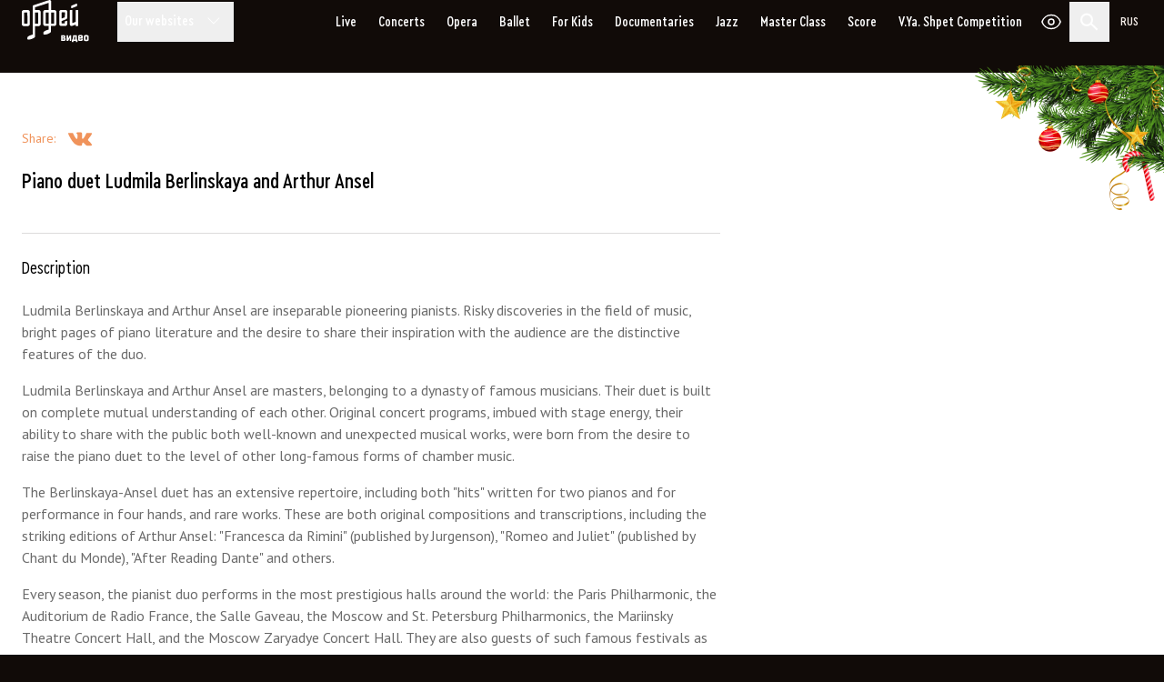

--- FILE ---
content_type: text/html; charset=utf-8
request_url: https://video.orpheus.ru/en/videos/0rBIjxh0nwsB
body_size: 35252
content:
<!DOCTYPE html><html lang="en"><head><meta charSet="utf-8"/><meta name="viewport" content="width=device-width, initial-scale=1"/><link rel="preload" as="image" href="/_images/ny-top.png"/><link rel="preload" href="/_images/ny-bottom.png" as="image"/><link rel="stylesheet" href="/_next/static/chunks/59722fc9bbd3a50f.css" data-precedence="next"/><link rel="stylesheet" href="/_next/static/chunks/04d63e4c23d07a4d.css" data-precedence="next"/><link rel="stylesheet" href="/_next/static/chunks/862529189c75314c.css" data-precedence="next"/><link rel="preload" as="script" fetchPriority="low" href="/_next/static/chunks/4b76954c00f19044.js"/><script src="/_next/static/chunks/1b707127480b1bc2.js" async=""></script><script src="/_next/static/chunks/3b7478c57aab9da8.js" async=""></script><script src="/_next/static/chunks/d9bd986f528dc2aa.js" async=""></script><script src="/_next/static/chunks/b23d576d74468a50.js" async=""></script><script src="/_next/static/chunks/turbopack-49a21e6fe63c8d6b.js" async=""></script><script src="/_next/static/chunks/d96012bcfc98706a.js" async=""></script><script src="/_next/static/chunks/8182cba999306f4b.js" async=""></script><script src="/_next/static/chunks/d404750a03395b61.js" async=""></script><script src="/_next/static/chunks/762ec7fc68e894b1.js" async=""></script><script src="/_next/static/chunks/8c3be51cce9478e6.js" async=""></script><script src="/_next/static/chunks/31e3a24d9dcdab2b.js" async=""></script><script src="/_next/static/chunks/763e25fde0897b2f.js" async=""></script><script src="/_next/static/chunks/32ecae21bd56b04b.js" async=""></script><script src="/_next/static/chunks/3d1cce16bd277023.js" async=""></script><script src="/_next/static/chunks/d46e47ee2ead1c96.js" async=""></script><script src="/_next/static/chunks/b9dcfd04882ce00f.js" async=""></script><script src="/_next/static/chunks/8ff89ea1eecff547.js" async=""></script><link rel="preload" href="/_next/static/chunks/0b0292604f9c3673.css" as="style"/><meta name="next-size-adjust" content=""/><title>Piano duet Ludmila Berlinskaya and Arthur Ansel on Orpheus Video</title><meta name="description" content="Ludmila Berlinskaya and Arthur Ansel are inseparable pioneering pianists. Risky discoveries in the field of music, bright pages of piano literature and the desire to share their inspiration with the audience are the distinctive features of the duo."/><meta name="robots" content="index"/><meta name="video:duration" content="3511"/><meta name="og:restrictions:age" content="6+"/><meta name="ya:ovs:content_id" content="0rBIjxh0nwsB"/><meta name="ya:ovs:is_official" content="true"/><meta name="ya:ovs:content_url:public" content="false"/><meta name="ya:ovs:category" content="music"/><meta name="twitter:card" content="summary_large_image"/><meta name="twitter:domain" content="video.orpheus.ru"/><meta property="og:title" content="Piano duet Ludmila Berlinskaya and Arthur Ansel"/><meta property="og:description" content="Ludmila Berlinskaya and Arthur Ansel are inseparable pioneering pianists. Risky discoveries in the field of music, bright pages of piano literature and the desire to share their inspiration with the audience are the distinctive features of the duo."/><meta property="og:url" content="https://video.orpheus.ru/en/videos/0rBIjxh0nwsB"/><meta property="og:locale" content="en"/><meta property="og:image" content="https://img.orpheus.ru/DK7AZx6IN8UMEzdYv2dG3WZfLFdHkVLp0zMQU4pOEFo/resize:fill:960:540:1:0/bG9jYWw6Ly8vaS8xMjUvODMxLzdiMTg3YmM5LmpwZw==.jpg"/><meta property="og:video:type" content="application/x-mpegURL"/><meta property="og:video" content="https://video.orpheustv.ru/hls2/0rBIjxh0nwsB.syjK3VOngQ55.1/master.5.m3u8"/><meta property="og:type" content="video.other"/><meta name="twitter:card" content="summary_large_image"/><meta name="twitter:title" content="Piano duet Ludmila Berlinskaya and Arthur Ansel"/><meta name="twitter:description" content="Ludmila Berlinskaya and Arthur Ansel are inseparable pioneering pianists. Risky discoveries in the field of music, bright pages of piano literature and the desire to share their inspiration with the audience are the distinctive features of the duo."/><meta name="twitter:image" content="https://img.orpheus.ru/DK7AZx6IN8UMEzdYv2dG3WZfLFdHkVLp0zMQU4pOEFo/resize:fill:960:540:1:0/bG9jYWw6Ly8vaS8xMjUvODMxLzdiMTg3YmM5LmpwZw==.jpg"/><script src="/_next/static/chunks/a6dad97d9634a72d.js" noModule=""></script></head><body class="grow pt_sans_1d51b33-module__OlYuXW__variable cera_8086517e-module__IW3KGG__variable"><div hidden=""><!--$--><!--/$--></div><button type="button" class="pointer-events-none z-50 opacity-0 focus:pointer-events-auto focus:opacity-100 fixed left-1 top-1 border-2 bg-white p-4 ring-1 ring-white">Skip to content</button><div class="flex min-h-screen flex-col"><div></div><nav class="ui__navbar ui__navbar_dark fixed left-0 right-0 top-0 z-10 transition-colors"><div class="ui__navbar__container nav-container whitespace-nowrap"><a href="/en"><span class="ui__sr-only">Orpheus Video</span><svg fill="currentColor" viewBox="0 0 74.5 46.4" xmlns="http://www.w3.org/2000/svg" class="ui__navbar__logo"><path d="M8.5,25.3V13.1c0.2-1.2-0.6-2.3-1.8-2.4c-0.2,0-0.4,0-0.6,0H2.4c-1.2-0.2-2.3,0.7-2.4,1.8c0,0.2,0,0.4,0,0.6
      v12.2c-0.2,1.2,0.6,2.3,1.8,2.4c0.2,0,0.4,0,0.6,0h3.7c1.2,0.2,2.3-0.7,2.4-1.8C8.6,25.7,8.6,25.5,8.5,25.3z M6,24.8
      c0,0.2-0.2,0.4-0.4,0.4H2.9c-0.2,0-0.4-0.2-0.4-0.4V13.6c0-0.2,0.2-0.4,0.4-0.4h0h2.6c0.2,0,0.4,0.2,0.4,0.4l0,0L6,24.8z"></path><path d="M45.9,10.6h-3.7c-1.2-0.2-2.3,0.7-2.4,1.8c0,0.2,0,0.4,0,0.6v12.2c-0.2,1.2,0.6,2.3,1.8,2.4
      c0.2,0,0.4,0,0.6,0h3.7c1.2,0.2,2.3-0.7,2.4-1.8c0-0.2,0-0.4,0-0.6v-2.8c0-0.2-0.1-0.3-0.3-0.3c0,0-0.1,0-0.1,0l-1.9,0.6
      c-0.2,0.1-0.3,0.2-0.3,0.4v1.5c0,0.2-0.2,0.4-0.4,0.4l0,0h-2.6c-0.2,0-0.4-0.2-0.4-0.4l0,0v-2.2l4.6-1.8c0.8-0.3,1.4-1.1,1.4-2
      v-5.7c0.2-1.2-0.6-2.3-1.8-2.4C46.4,10.6,46.2,10.6,45.9,10.6z M45.8,18.1c0,0.2-0.1,0.3-0.3,0.4l-3.1,1.2v-6.2
      c0-0.2,0.2-0.4,0.4-0.4l0,0h2.7c0.2,0,0.4,0.2,0.4,0.4v0L45.8,18.1z"></path><path d="M53,8.8l5.5-2.2c0.2-0.1,0.3-0.2,0.3-0.4V4.1c0-0.2-0.1-0.3-0.3-0.3c0,0-0.1,0-0.1,0l-5.5,2.2
      c-0.2,0.1-0.3,0.2-0.3,0.4v2.1C52.6,8.6,52.7,8.8,53,8.8C52.9,8.8,52.9,8.8,53,8.8z"></path><path d="M59.6,10.6h-1.8c-0.2,0-0.4,0.2-0.4,0.4v12.2l-3.3,1.3c-0.1,0.1-0.3,0-0.4-0.2c0,0,0-0.1,0-0.1V11
      c0-0.2-0.2-0.4-0.4-0.4h-1.8c-0.2,0-0.4,0.2-0.4,0.4v15c0,0.9,0.7,1.7,1.7,1.7l0,0c0.2,0,0.5-0.1,0.7-0.1l3.8-1.5v1.2
      c0,0.2,0.2,0.4,0.4,0.4h1.8c0.2,0,0.4-0.2,0.4-0.4V11C60,10.8,59.8,10.6,59.6,10.6z"></path><path d="M34.5,10.6h-3.3v-9l0,0c0-0.9-0.8-1.6-1.7-1.6c-0.2,0-0.3,0-0.5,0.1L12.6,5.5c-0.7,0.2-1.1,0.8-1.1,1.5l0,0
      v29.8c-0.5,0.1-1,0.2-1.5,0.4c-1.1,0.3-2.2,0.8-3.2,1.5c-0.1,0.1-0.2,0.1-0.3,0.2c-0.4,0.4-0.7,0.9-0.6,1.5v0.6
      c-0.1,0.7,0.2,1,0.6,1h0.3c1.1,0.1,2.1-0.1,3.2-0.4c0.5-0.2,1-0.4,1.5-0.6l0.1-0.1c0.5-0.2,1-0.5,1.5-0.7c0.1-0.1,0.2-0.1,0.3-0.2
      c0.4-0.3,0.7-0.8,0.7-1.3V27.7h3.5c1.2,0.2,2.3-0.6,2.4-1.8c0-0.2,0-0.4,0-0.7V13.1c0.2-1.2-0.6-2.3-1.8-2.4c-0.2,0-0.4,0-0.6,0
      H14V8.1c0-0.2,0.1-0.4,0.3-0.4l14-4.6c0.1,0,0.3,0,0.3,0.2c0,0,0,0.1,0,0.1v7.2h-3.4c-1.2-0.2-2.3,0.7-2.4,1.8c0,0.2,0,0.4,0,0.6
      v12.2c-0.2,1.2,0.6,2.3,1.8,2.4c0.2,0,0.4,0,0.6,0h3.3v3.9c-0.5,0.1-1,0.2-1.5,0.4c-1.1,0.3-2.2,0.8-3.2,1.5
      c-0.1,0.1-0.2,0.1-0.3,0.2c-0.4,0.3-0.7,0.9-0.6,1.5v0.6c-0.1,0.7,0.2,1,0.6,1h0.3c1.1,0.1,2.1,0,3.1-0.3c0.5-0.2,1-0.4,1.5-0.6
      l0.1-0.1c0.5-0.2,1.1-0.5,1.6-0.9c0.1-0.1,0.2-0.1,0.3-0.2c0.4-0.3,0.6-0.8,0.6-1.3v-5.7h3.3c1.2,0.2,2.3-0.7,2.4-1.8
      c0-0.2,0-0.4,0-0.6V13.1c0.2-1.2-0.6-2.3-1.8-2.4C34.9,10.6,34.7,10.6,34.5,10.6z M17,13.2c0.2,0,0.4,0.2,0.4,0.4v11.2
      c0,0.2-0.2,0.4-0.4,0.4h-3v-12L17,13.2z M25.8,25.2c-0.2,0-0.4-0.2-0.4-0.4V13.6c0-0.2,0.2-0.4,0.4-0.4h2.8v12H25.8z M34.3,24.8
      c0,0.2-0.2,0.4-0.4,0.4l0,0h-2.8v-12H34c0.2,0,0.4,0.2,0.4,0.4v0L34.3,24.8z"></path><path d="M42.1,37.4c-0.2,0-0.3,0.1-0.3,0.3v5.5c0,0.2,0.1,0.3,0.3,0.3H45c1,0,1.6-0.6,1.6-1.6v-0.5c0-1-0.9-1.1-0.9-1.1
      v-0.1c0,0,0.6-0.1,0.6-0.8V39c0-1-0.6-1.6-1.6-1.6H42.1z M45,41.6c0,0.4-0.2,0.5-0.5,0.5h-1.1V41h1.1C44.8,41,45,41.2,45,41.6
      L45,41.6z M44.7,39.3c0,0.3-0.2,0.5-0.5,0.5h-0.8v-1h0.8C44.5,38.8,44.7,39,44.7,39.3L44.7,39.3z M49.4,40.7h-0.1v-2.9
      c0-0.2-0.1-0.3-0.3-0.3h-1c-0.2,0-0.3,0.1-0.3,0.3v5.5c0,0.2,0.1,0.3,0.3,0.3h1c0.2,0,0.3-0.1,0.4-0.3l1.5-2.9H51v2.9
      c0,0.2,0.1,0.3,0.3,0.3h1c0.2,0,0.3-0.1,0.3-0.3v-5.5c0-0.2-0.1-0.3-0.3-0.3h-1c-0.2,0-0.3,0.1-0.4,0.3L49.4,40.7z M56.9,42.1h-1.5
      l0.5-3.2h1V42.1z M53.9,42.1h-0.3c-0.2,0-0.3,0.1-0.3,0.3v2c0,0.2,0.1,0.3,0.3,0.3h1c0.2,0,0.3-0.1,0.3-0.3v-0.9h2.7v0.9
      c0,0.2,0.1,0.3,0.3,0.3h1c0.2,0,0.3-0.1,0.3-0.3v-2c0-0.2-0.1-0.3-0.3-0.3h-0.4v-4.4c0-0.2-0.1-0.3-0.3-0.3H55
      c-0.2,0-0.3,0.1-0.4,0.3L53.9,42.1z M62,42.2c-0.4,0-0.5-0.2-0.5-0.5V41h3c0.2,0,0.3-0.1,0.3-0.3v-1.9c0-1-0.6-1.6-1.6-1.6h-1.7
      c-1,0-1.6,0.6-1.6,1.6v3.2c0,1,0.6,1.6,1.6,1.6h1.7c1,0,1.6-0.6,1.6-1.6v-0.3c0-0.2-0.1-0.3-0.3-0.3h-1c-0.2,0-0.3,0.1-0.3,0.3
      c0,0.3-0.1,0.4-0.4,0.4H62z M61.5,39.2c0-0.4,0.2-0.5,0.5-0.5h0.7c0.4,0,0.5,0.2,0.5,0.5v0.5h-1.7V39.2z M69.5,41.7
      c0,0.4-0.2,0.5-0.5,0.5h-0.8c-0.4,0-0.5-0.2-0.5-0.5v-2.4c0-0.4,0.2-0.5,0.5-0.5H69c0.4,0,0.5,0.2,0.5,0.5V41.7z M71.1,38.9
      c0-1-0.6-1.6-1.6-1.6h-1.9c-1,0-1.6,0.6-1.6,1.6v3.2c0,1,0.6,1.6,1.6,1.6h1.9c1,0,1.6-0.6,1.6-1.6V38.9z"></path></svg></a><div class="ui__websites" data-headlessui-state=""><div><button class="ui__websites__button" id="headlessui-menu-button-_R_1qa59fivb_" type="button" aria-haspopup="menu" aria-expanded="false" data-headlessui-state="">Our websites<svg viewBox="0 0 28 28" xmlns="http://www.w3.org/2000/svg"><path clip-rule="evenodd" d="M6.99996 10.2929C6.8047 10.4881 6.8047 10.8047 6.99996 11L13.8535 17.8535L20.7071 11C20.9023 10.8047 20.9023 10.4881 20.7071 10.2929C20.5118 10.0976 20.1952 10.0976 20 10.2929L13.8535 16.4393L7.70707 10.2929C7.51181 10.0976 7.19522 10.0976 6.99996 10.2929Z" fill="currentColor" fill-rule="evenodd"></path></svg></button></div></div><div class="ui__navbar__items"><a class="ui__navbar__item" href="/en/live"><span class="Navbar-module__kL1s0q__liveItemXl">Live</span><span class="Navbar-module__kL1s0q__liveItem">Live</span></a><a class="ui__navbar__item" href="/en/category/concerts">Concerts</a><a class="ui__navbar__item" href="/en/category/operas">Opera</a><a class="ui__navbar__item" href="/en/category/ballets">Ballet</a><a class="ui__navbar__item" href="/en/category/children">For Kids</a><a class="ui__navbar__item" href="/en/category/films">Documentaries</a><a class="ui__navbar__item" href="/en/category/jazz">Jazz</a><a class="ui__navbar__item" href="/en/category/masterclass">Master Сlass</a><a class="ui__navbar__item" href="/en/category/score">Score</a><a class="ui__navbar__item" href="/en/category/competitions">V.Ya. Shpet Competition</a><button type="button" class="a11y__btn-panel-toggle Navbar-module__kL1s0q__a11yButton" aria-label="Открыть или закрыть панель настройки сайта для слабовидящих" title="Настройки для слабовидящих"><svg fill="none" stroke="currentColor" stroke-width="1.5" viewBox="0 0 24 24" xmlns="http://www.w3.org/2000/svg"><path d="M2.036 12.322a1.012 1.012 0 010-.639C3.423 7.51 7.36 4.5 12 4.5c4.638 0 8.573 3.007 9.963 7.178.07.207.07.431 0 .639C20.577 16.49 16.64 19.5 12 19.5c-4.638 0-8.573-3.007-9.963-7.178z" stroke-linecap="round" stroke-linejoin="round"></path><path d="M15 12a3 3 0 11-6 0 3 3 0 016 0z" stroke-linecap="round" stroke-linejoin="round"></path></svg></button><button class="ui__navbar__item" type="button"><svg viewBox="0 0 19 19" xmlns="http://www.w3.org/2000/svg" aria-label="Search videos" class="ui__navbar__search-icon"><path d="M12.3356 7.36073C12.3356 10.6246 9.77138 13.2215 6.66782 13.2215C3.56426 13.2215 1 10.6246 1 7.36073C1 4.09686 3.56426 1.5 6.66782 1.5C9.77138 1.5 12.3356 4.09686 12.3356 7.36073Z" fill="none" stroke="currentColor" stroke-width="2"></path><line stroke="currentColor" stroke-width="2" transform="matrix(0.71866 0.695362 -0.674628 0.738158 9.91907 11.6484)" x2="9.8529" y1="-1" y2="-1"></line></svg></button><a aria-label="Выбрать русский язык" class="LngSwitcher-module__tsqqEG__item" hrefLang="ru" href="/ru/videos/0rBIjxh0nwsB">RUS</a></div><div class="ui__navbar__burger-button"><div><button type="button" class="a11y__btn-panel-toggle Navbar-module__kL1s0q__a11yButtonMobile" aria-label="Открыть или закрыть панель настройки сайта для слабовидящих" title="Настройки для слабовидящих"><svg fill="none" stroke="currentColor" stroke-width="1.5" viewBox="0 0 24 24" xmlns="http://www.w3.org/2000/svg"><path d="M2.036 12.322a1.012 1.012 0 010-.639C3.423 7.51 7.36 4.5 12 4.5c4.638 0 8.573 3.007 9.963 7.178.07.207.07.431 0 .639C20.577 16.49 16.64 19.5 12 19.5c-4.638 0-8.573-3.007-9.963-7.178z" stroke-linecap="round" stroke-linejoin="round"></path><path d="M15 12a3 3 0 11-6 0 3 3 0 016 0z" stroke-linecap="round" stroke-linejoin="round"></path></svg></button></div><button type="button"><svg viewBox="0 0 18 11" xmlns="http://www.w3.org/2000/svg" class="ui__navbar__burger-button__open-icon"><rect fill="currentColor" height="2" rx="1" width="18" y="0.5"></rect><rect fill="currentColor" height="2" rx="1" width="18" y="4.5"></rect><rect fill="currentColor" height="2" rx="1" width="18" y="8.5"></rect></svg></button></div></div></nav><span hidden="" style="position:fixed;top:1px;left:1px;width:1px;height:0;padding:0;margin:-1px;overflow:hidden;clip:rect(0, 0, 0, 0);white-space:nowrap;border-width:0;display:none"></span><span hidden="" style="position:fixed;top:1px;left:1px;width:1px;height:0;padding:0;margin:-1px;overflow:hidden;clip:rect(0, 0, 0, 0);white-space:nowrap;border-width:0;display:none"></span><div class="a11y__panel__container"><div class="base-container"><div class="a11y__panel"><label id="a11y_text_label">Размер шрифта</label><div class="a11y__btn-group" role="radiogroup" aria-labelledby="a11y_text_label"><button aria-checked="true" aria-label="Обычный" role="radio" type="button" class="a11y__btn_text_base a11y__btn_active">А</button><button aria-checked="false" aria-label="Крупный" role="radio" type="button" class="a11y__btn_text_2xl">A</button><button aria-checked="false" aria-label="Очень крупный" role="radio" type="button" class="a11y__btn_text_4xl">A</button></div><label id="a11y_theme_label">Тема</label><div class="a11y__btn-group" role="radiogroup" aria-labelledby="a11y_theme_label"><button aria-checked="true" role="radio" type="button" class=" a11y__btn_active">Обычная</button><button aria-checked="false" role="radio" type="button">Светлая</button><button aria-checked="false" role="radio" type="button">Темная</button><button aria-checked="false" role="radio" type="button">Синяя</button><button aria-checked="false" role="radio" type="button">Коричневая</button><button aria-checked="false" role="radio" type="button">Зеленая</button></div><label id="a11y_images_label">Изображения</label><div class="a11y__btn-group" role="radiogroup" aria-labelledby="a11y_images_label"><button aria-checked="true" role="radio" type="button" class=" a11y__btn_active">Показать</button><button aria-checked="false" role="radio" type="button">Скрыть</button></div><label id="a11y_tracking_label">Трекинг</label><div class="a11y__btn-group" role="radiogroup" aria-labelledby="a11y_tracking_label"><button aria-checked="true" role="radio" type="button" class=" a11y__btn_active">Стандартный</button><button aria-checked="false" role="radio" type="button">Средний</button><button aria-checked="false" role="radio" type="button">Большой</button></div><label id="a11y_leading_label">Интервал</label><div class="a11y__btn-group" role="radiogroup" aria-labelledby="a11y_leading_label"><button aria-checked="true" role="radio" type="button" class=" a11y__btn_active">Одинарный</button><button aria-checked="false" role="radio" type="button">Полуторный</button><button aria-checked="false" role="radio" type="button">Двойной</button></div><label id="a11y_font_label">Гарнитура</label><div class="a11y__btn-group" role="radiogroup" aria-labelledby="a11y_font_label"><button aria-checked="true" role="radio" type="button" class=" a11y__btn_active">Без засечек</button><button aria-checked="false" role="radio" type="button">С засечками</button></div><div class="a11y__bottom-buttons"><button class="a11y__btn" type="button">Вернуть стандартные настройки</button><button class="a11y__btn" type="button">Скрыть</button></div></div></div></div><div class="NewYear-module__7BmYZq__NewYearTopContainer"><img alt="Fir branch with New Year&#x27;s toys" class="NewYear-module__7BmYZq__NewYearTopImage" height="165" src="/_images/ny-top.png" width="212"/></div><div class="main-container flex"><main><div class="mt-6 grid gap-x-14 lg:mt-10 lg:grid-cols-3"><div class="lg:col-span-2"><div class="w-full bg-gray-100 bg-cover text-7xl text-gray-300" style="aspect-ratio:1.7777777777777777;background-image:url(https://img.orpheus.ru/DK7AZx6IN8UMEzdYv2dG3WZfLFdHkVLp0zMQU4pOEFo/resize:fill:960:540:1:0/bG9jYWw6Ly8vaS8xMjUvODMxLzdiMTg3YmM5LmpwZw==.jpg)"></div><div class="video-module__g6KcYa__actions"><div class="flex items-center gap-1"><span class="mr-2">Share<!-- -->:</span><button aria-label="Share in VK" class="react-share__ShareButton" style="background-color:transparent;border:none;padding:0;font:inherit;color:inherit;cursor:pointer"><span class="block px-1 py-0.5"><svg xmlns="http://www.w3.org/2000/svg" width="30" height="17" viewBox="0 -4 30 23" fill="currentColor" class="h-5 fill-current"><path fill-rule="evenodd" d="M14.683 16.937h1.791s.547-.058.814-.358c.256-.277.245-.785.245-.785s-.035-2.392 1.081-2.738c1.106-.347 2.513 2.31 4.014 3.327 1.128.774 1.989.6 1.989.6l4.013-.057s2.093-.127 1.105-1.768c-.082-.138-.582-1.213-2.978-3.419-2.513-2.322-2.175-1.94.85-5.95 1.837-2.436 2.581-3.927 2.349-4.562-.221-.612-1.57-.45-1.57-.45L23.871.8s-.337-.047-.581.104c-.245.138-.396.485-.396.485s-.71 1.883-1.663 3.488c-2.013 3.385-2.815 3.57-3.141 3.362-.768-.485-.57-1.975-.57-3.027 0-3.28.5-4.655-.977-5.001-.489-.116-.85-.197-2.105-.208-1.606-.012-2.978 0-3.746.38-.512.255-.907.81-.663.844.302.035.977.185 1.326.67.465.624.442 2.033.442 2.033s.268 3.87-.616 4.344c-.605.335-1.443-.347-3.234-3.42-.92-1.57-1.605-3.315-1.605-3.315s-.128-.324-.373-.497C5.68.834 5.272.765 5.272.765L.98.788s-.64.023-.884.3c-.21.243-.011.763-.011.763s3.361 7.797 7.153 11.736c3.49 3.593 7.445 3.35 7.445 3.35"></path></svg></span></button></div></div><h1 class="h2">Piano duet Ludmila Berlinskaya and Arthur Ansel</h1><div class="video-module__g6KcYa__description"><div class="video-module__g6KcYa__descriptionTitle">Description</div><div class="video-module__g6KcYa__descriptionBody"><p>Ludmila Berlinskaya and Arthur Ansel are inseparable pioneering pianists. Risky discoveries in the field of music, bright pages of piano literature and the desire to share their inspiration with the audience are the distinctive features of the duo.</p><p></p><p>Ludmila Berlinskaya and Arthur Ansel are masters, belonging to a dynasty of famous musicians. Their duet is built on complete mutual understanding of each other. Original concert programs, imbued with stage energy, their ability to share with the public both well-known and unexpected musical works, were born from the desire to raise the piano duet to the level of other long-famous forms of chamber music.</p><p></p><p>The Berlinskaya-Ansel duet has an extensive repertoire, including both &quot;hits&quot; written for two pianos and for performance in four hands, and rare works. These are both original compositions and transcriptions, including the striking editions of Arthur Ansel: &quot;Francesca da Rimini&quot; (published by Jurgenson), &quot;Romeo and Juliet&quot; (published by Chant du Monde), &quot;After Reading Dante&quot; and others.</p><p></p><p>Every season, the pianist duo performs in the most prestigious halls around the world: the Paris Philharmonic, the Auditorium de Radio France, the Salle Gaveau, the Moscow and St. Petersburg Philharmonics, the Mariinsky Theatre Concert Hall, and the Moscow Zaryadye Concert Hall. They are also guests of such famous festivals as &quot;Musical Heights&quot; (Gstaad), &quot;December Evenings of Svyatoslav Richter&quot; (Moscow), Tokyo Spring Festival, Rota das Artes (Lisbon), Klavier Raritäten (Gusum), Lille Piano Festival, &quot;Lisztomania&quot;, &quot;Soloists in Bagatelle&quot; or les Pianofolies (Touquet).</p><p></p><p>The duo also collaborates with leading orchestras: the St. Petersburg Philharmonic Orchestra, the Freiburg Philharmonic Orchestra, the Ulsan Philharmonic Orchestra, the Ural Philharmonic Orchestra, the Orchestre National d&#x27;Ile-de-France, the Picardie Orchestra. The pianists take to the stage with conductors of different generations, including Nikolai Alexeyev, Ari Van Beek, Vladimir Ponkin, Dmitry Liss, Vahan Martirosyan, Yader Binyamini, Georg Kohler, Yuri Medyanik, Lucie Legay, Rebecca Tong.</p><p></p><p>The result of the duo&#x27;s fruitful work is 10 jointly recorded albums, which have received several awards, such as &quot;Publisher&#x27;s Choice&quot; (Gramophone), &quot;Shock&quot; (Classica), &quot;Album of the Year&quot; (Le Monde newspaper and Libération newspaper), &quot;Pianist Maestro&quot;. The duo&#x27;s concerts have been recorded and presented by such radio programs as France Musique, Radio Classique (France), Deutschlandfunk Kultur (Germany), Radio Orpheus (Russia), NPO radio 4 (Netherlands), RTS (Switzerland).</p><p></p><p>Arthur Ansel and Ludmila Berlinskaya teach a performance class for two pianos at the Ecole Normale de Musique (Paris). The pianists are also artistic directors of two music festivals: &quot;The Key to the Doors&quot; (running since 2012 in the Loire region) and the Rungis Piano-Piano Festival, which is dedicated to the art of music for two pianos and four-handed playing.</p></div></div></div><div class="banner-container"></div></div><h2 class="h1 mb-5">Related videos</h2><!--$?--><template id="B:0"></template><div><div class="videos-max-2line mt-6 animate-pulse"><div class="flex flex-col gap-6"><div class="aspect-video rounded bg-gray-200"></div><div class="h-3 max-w-28 rounded bg-gray-100"></div><div class="h-3 rounded bg-gray-200" style="max-width:194px"></div></div><div class="flex flex-col gap-6"><div class="aspect-video rounded bg-gray-200"></div><div class="h-3 max-w-28 rounded bg-gray-100"></div><div class="h-3 rounded bg-gray-200" style="max-width:163px"></div></div><div class="flex flex-col gap-6"><div class="aspect-video rounded bg-gray-200"></div><div class="h-3 max-w-28 rounded bg-gray-100"></div><div class="h-3 rounded bg-gray-200" style="max-width:104px"></div></div><div class="flex flex-col gap-6"><div class="aspect-video rounded bg-gray-200"></div><div class="h-3 max-w-28 rounded bg-gray-100"></div><div class="h-3 rounded bg-gray-200" style="max-width:158px"></div></div><div class="flex flex-col gap-6"><div class="aspect-video rounded bg-gray-200"></div><div class="h-3 max-w-28 rounded bg-gray-100"></div><div class="h-3 rounded bg-gray-200" style="max-width:147px"></div></div><div class="flex flex-col gap-6"><div class="aspect-video rounded bg-gray-200"></div><div class="h-3 max-w-28 rounded bg-gray-100"></div><div class="h-3 rounded bg-gray-200" style="max-width:133px"></div></div><div class="flex flex-col gap-6"><div class="aspect-video rounded bg-gray-200"></div><div class="h-3 max-w-28 rounded bg-gray-100"></div><div class="h-3 rounded bg-gray-200" style="max-width:104px"></div></div><div class="flex flex-col gap-6"><div class="aspect-video rounded bg-gray-200"></div><div class="h-3 max-w-28 rounded bg-gray-100"></div><div class="h-3 rounded bg-gray-200" style="max-width:121px"></div></div></div><div class="mt-7 flex justify-end"><div class="h-[45px] w-48 rounded"></div></div></div><!--/$--><!--$--><!--/$--></main></div><div class="NewYear-module__7BmYZq__NewYearBottomContainer"><div class="main"><img alt="Small Christmas tree" class="NewYear-module__7BmYZq__NewYearBottomImage" height="186" src="/_images/ny-bottom.png" width="147"/></div></div><footer class="ui__footer"><div class="ui__footer__menus base-container"><div class="ui__footer__menu"><div class="ui__footer__title">Orpheus</div><ul class="ui__footer__menu__items_wide"><li><a target="_blank" rel="noreferrer" href="https://orpheus.ru">RSMC</a></li><li><a target="_blank" rel="noreferrer" href="https://radio.orpheus.ru">Orpheus Radio</a></li><li><a target="_blank" rel="noreferrer" href="https://afisha.orpheus.ru">Orpheus Events</a></li><li><a target="_blank" rel="noreferrer" href="https://notes.orpheus.ru">Orpheus Notes</a></li><li><a target="_blank" rel="noreferrer" href="https://bands.orpheus.ru">RSMC Bands</a></li></ul></div><div></div><div class="ui__footer__menu ui__footer__menu_md-first"><div class="ui__footer__title">Legal Information</div><ul><li><a href="/en/terms">Terms</a></li><li><a href="/en/privacy">Privacy Notice</a></li><li><a href="/en/contacts">Contacts</a></li></ul></div><div class="ui__footer__menu ui__footer__contact-links_lg"><div class="ui__footer__title"> </div><ul></ul></div></div><div class="base-container"><div class="ui__footer__social"><a target="_blank" rel="noreferrer" href="https://vk.com/orpheus_video"><svg xmlns="http://www.w3.org/2000/svg" width="30" height="17" viewBox="0 -4 30 23" fill="currentColor"><path fill-rule="evenodd" d="M14.683 16.937h1.791s.547-.058.814-.358c.256-.277.245-.785.245-.785s-.035-2.392 1.081-2.738c1.106-.347 2.513 2.31 4.014 3.327 1.128.774 1.989.6 1.989.6l4.013-.057s2.093-.127 1.105-1.768c-.082-.138-.582-1.213-2.978-3.419-2.513-2.322-2.175-1.94.85-5.95 1.837-2.436 2.581-3.927 2.349-4.562-.221-.612-1.57-.45-1.57-.45L23.871.8s-.337-.047-.581.104c-.245.138-.396.485-.396.485s-.71 1.883-1.663 3.488c-2.013 3.385-2.815 3.57-3.141 3.362-.768-.485-.57-1.975-.57-3.027 0-3.28.5-4.655-.977-5.001-.489-.116-.85-.197-2.105-.208-1.606-.012-2.978 0-3.746.38-.512.255-.907.81-.663.844.302.035.977.185 1.326.67.465.624.442 2.033.442 2.033s.268 3.87-.616 4.344c-.605.335-1.443-.347-3.234-3.42-.92-1.57-1.605-3.315-1.605-3.315s-.128-.324-.373-.497C5.68.834 5.272.765 5.272.765L.98.788s-.64.023-.884.3c-.21.243-.011.763-.011.763s3.361 7.797 7.153 11.736c3.49 3.593 7.445 3.35 7.445 3.35"></path></svg></a></div></div><div class="base-container ui__footer__age-year"><div class="ui__footer__age">6+</div><div class="ui__footer__social_bottom"><a target="_blank" rel="noreferrer" href="https://vk.com/orpheus_video"><svg xmlns="http://www.w3.org/2000/svg" width="30" height="17" viewBox="0 -4 30 23" fill="currentColor"><path fill-rule="evenodd" d="M14.683 16.937h1.791s.547-.058.814-.358c.256-.277.245-.785.245-.785s-.035-2.392 1.081-2.738c1.106-.347 2.513 2.31 4.014 3.327 1.128.774 1.989.6 1.989.6l4.013-.057s2.093-.127 1.105-1.768c-.082-.138-.582-1.213-2.978-3.419-2.513-2.322-2.175-1.94.85-5.95 1.837-2.436 2.581-3.927 2.349-4.562-.221-.612-1.57-.45-1.57-.45L23.871.8s-.337-.047-.581.104c-.245.138-.396.485-.396.485s-.71 1.883-1.663 3.488c-2.013 3.385-2.815 3.57-3.141 3.362-.768-.485-.57-1.975-.57-3.027 0-3.28.5-4.655-.977-5.001-.489-.116-.85-.197-2.105-.208-1.606-.012-2.978 0-3.746.38-.512.255-.907.81-.663.844.302.035.977.185 1.326.67.465.624.442 2.033.442 2.033s.268 3.87-.616 4.344c-.605.335-1.443-.347-3.234-3.42-.92-1.57-1.605-3.315-1.605-3.315s-.128-.324-.373-.497C5.68.834 5.272.765 5.272.765L.98.788s-.64.023-.884.3c-.21.243-.011.763-.011.763s3.361 7.797 7.153 11.736c3.49 3.593 7.445 3.35 7.445 3.35"></path></svg></a></div><div class="ui__footer__year">© <!-- -->2021<!-- -->-<!-- -->2026<!-- --> <!-- -->RSMC “Orpheus”</div></div></footer><button type="button" class="pointer-events-none opacity-0 focus:pointer-events-auto focus:opacity-100 fixed bottom-1 left-1 border-2 bg-white p-4 ring-1 ring-white">Search videos</button></div><div></div><script>requestAnimationFrame(function(){$RT=performance.now()});</script><script src="/_next/static/chunks/4b76954c00f19044.js" id="_R_" async=""></script><script>(self.__next_f=self.__next_f||[]).push([0])</script><script>self.__next_f.push([1,"1:\"$Sreact.fragment\"\n2:I[339756,[\"/_next/static/chunks/d96012bcfc98706a.js\",\"/_next/static/chunks/8182cba999306f4b.js\"],\"default\"]\n3:I[837457,[\"/_next/static/chunks/d96012bcfc98706a.js\",\"/_next/static/chunks/8182cba999306f4b.js\"],\"default\"]\n7:I[897367,[\"/_next/static/chunks/d96012bcfc98706a.js\",\"/_next/static/chunks/8182cba999306f4b.js\"],\"OutletBoundary\"]\n8:\"$Sreact.suspense\"\na:I[897367,[\"/_next/static/chunks/d96012bcfc98706a.js\",\"/_next/static/chunks/8182cba999306f4b.js\"],\"ViewportBoundary\"]\nc:I[897367,[\"/_next/static/chunks/d96012bcfc98706a.js\",\"/_next/static/chunks/8182cba999306f4b.js\"],\"MetadataBoundary\"]\ne:I[168027,[\"/_next/static/chunks/d96012bcfc98706a.js\",\"/_next/static/chunks/8182cba999306f4b.js\"],\"default\"]\n:HL[\"/_next/static/chunks/59722fc9bbd3a50f.css\",\"style\"]\n:HL[\"/_next/static/chunks/04d63e4c23d07a4d.css\",\"style\"]\n:HL[\"/_next/static/chunks/862529189c75314c.css\",\"style\"]\n:HL[\"/_next/static/media/207e57240b1809b2-s.p.4dd71181.woff2\",\"font\",{\"crossOrigin\":\"\",\"type\":\"font/woff2\"}]\n:HL[\"/_next/static/media/536b4d72a397ec90-s.p.a277c2de.woff2\",\"font\",{\"crossOrigin\":\"\",\"type\":\"font/woff2\"}]\n:HL[\"/_next/static/media/Bold-s.p.1248aa3f.woff2\",\"font\",{\"crossOrigin\":\"\",\"type\":\"font/woff2\"}]\n:HL[\"/_next/static/media/Medium-s.p.c93f3f90.woff2\",\"font\",{\"crossOrigin\":\"\",\"type\":\"font/woff2\"}]\n:HL[\"/_next/static/media/Regular-s.p.0889d163.woff2\",\"font\",{\"crossOrigin\":\"\",\"type\":\"font/woff2\"}]\n:HL[\"/_next/static/media/c29509b8a0bee3b9-s.p.c9204edf.woff2\",\"font\",{\"crossOrigin\":\"\",\"type\":\"font/woff2\"}]\n:HL[\"/_next/static/media/f05228a5f9ec0eae-s.p.b2529432.woff2\",\"font\",{\"crossOrigin\":\"\",\"type\":\"font/woff2\"}]\n"])</script><script>self.__next_f.push([1,"0:{\"P\":null,\"b\":\"OpCJwKO-p-ltQI3GEJWIZ\",\"c\":[\"\",\"en\",\"videos\",\"0rBIjxh0nwsB\"],\"q\":\"\",\"i\":false,\"f\":[[[\"\",{\"children\":[[\"locale\",\"en\",\"d\"],{\"children\":[\"(main)\",{\"children\":[\"(normal)\",{\"children\":[\"videos\",{\"children\":[[\"videoId\",\"0rBIjxh0nwsB\",\"d\"],{\"children\":[\"__PAGE__\",{}]}]}]}]},\"$undefined\",\"$undefined\",true]}]}],[[\"$\",\"$1\",\"c\",{\"children\":[null,[\"$\",\"$L2\",null,{\"parallelRouterKey\":\"children\",\"error\":\"$undefined\",\"errorStyles\":\"$undefined\",\"errorScripts\":\"$undefined\",\"template\":[\"$\",\"$L3\",null,{}],\"templateStyles\":\"$undefined\",\"templateScripts\":\"$undefined\",\"notFound\":[[[\"$\",\"title\",null,{\"children\":\"404: This page could not be found.\"}],[\"$\",\"div\",null,{\"style\":{\"fontFamily\":\"system-ui,\\\"Segoe UI\\\",Roboto,Helvetica,Arial,sans-serif,\\\"Apple Color Emoji\\\",\\\"Segoe UI Emoji\\\"\",\"height\":\"100vh\",\"textAlign\":\"center\",\"display\":\"flex\",\"flexDirection\":\"column\",\"alignItems\":\"center\",\"justifyContent\":\"center\"},\"children\":[\"$\",\"div\",null,{\"children\":[[\"$\",\"style\",null,{\"dangerouslySetInnerHTML\":{\"__html\":\"body{color:#000;background:#fff;margin:0}.next-error-h1{border-right:1px solid rgba(0,0,0,.3)}@media (prefers-color-scheme:dark){body{color:#fff;background:#000}.next-error-h1{border-right:1px solid rgba(255,255,255,.3)}}\"}}],[\"$\",\"h1\",null,{\"className\":\"next-error-h1\",\"style\":{\"display\":\"inline-block\",\"margin\":\"0 20px 0 0\",\"padding\":\"0 23px 0 0\",\"fontSize\":24,\"fontWeight\":500,\"verticalAlign\":\"top\",\"lineHeight\":\"49px\"},\"children\":404}],[\"$\",\"div\",null,{\"style\":{\"display\":\"inline-block\"},\"children\":[\"$\",\"h2\",null,{\"style\":{\"fontSize\":14,\"fontWeight\":400,\"lineHeight\":\"49px\",\"margin\":0},\"children\":\"This page could not be found.\"}]}]]}]}]],[]],\"forbidden\":\"$undefined\",\"unauthorized\":\"$undefined\"}]]}],{\"children\":[[\"$\",\"$1\",\"c\",{\"children\":[null,[\"$\",\"$L2\",null,{\"parallelRouterKey\":\"children\",\"error\":\"$undefined\",\"errorStyles\":\"$undefined\",\"errorScripts\":\"$undefined\",\"template\":[\"$\",\"$L3\",null,{}],\"templateStyles\":\"$undefined\",\"templateScripts\":\"$undefined\",\"notFound\":\"$undefined\",\"forbidden\":\"$undefined\",\"unauthorized\":\"$undefined\"}]]}],{\"children\":[[\"$\",\"$1\",\"c\",{\"children\":[[[\"$\",\"link\",\"0\",{\"rel\":\"stylesheet\",\"href\":\"/_next/static/chunks/59722fc9bbd3a50f.css\",\"precedence\":\"next\",\"crossOrigin\":\"$undefined\",\"nonce\":\"$undefined\"}],[\"$\",\"link\",\"1\",{\"rel\":\"stylesheet\",\"href\":\"/_next/static/chunks/04d63e4c23d07a4d.css\",\"precedence\":\"next\",\"crossOrigin\":\"$undefined\",\"nonce\":\"$undefined\"}],[\"$\",\"link\",\"2\",{\"rel\":\"stylesheet\",\"href\":\"/_next/static/chunks/862529189c75314c.css\",\"precedence\":\"next\",\"crossOrigin\":\"$undefined\",\"nonce\":\"$undefined\"}],[\"$\",\"script\",\"script-0\",{\"src\":\"/_next/static/chunks/d404750a03395b61.js\",\"async\":true,\"nonce\":\"$undefined\"}],[\"$\",\"script\",\"script-1\",{\"src\":\"/_next/static/chunks/762ec7fc68e894b1.js\",\"async\":true,\"nonce\":\"$undefined\"}],[\"$\",\"script\",\"script-2\",{\"src\":\"/_next/static/chunks/8c3be51cce9478e6.js\",\"async\":true,\"nonce\":\"$undefined\"}],[\"$\",\"script\",\"script-3\",{\"src\":\"/_next/static/chunks/31e3a24d9dcdab2b.js\",\"async\":true,\"nonce\":\"$undefined\"}],[\"$\",\"script\",\"script-4\",{\"src\":\"/_next/static/chunks/763e25fde0897b2f.js\",\"async\":true,\"nonce\":\"$undefined\"}],[\"$\",\"script\",\"script-5\",{\"src\":\"/_next/static/chunks/32ecae21bd56b04b.js\",\"async\":true,\"nonce\":\"$undefined\"}]],\"$L4\"]}],{\"children\":[[\"$\",\"$1\",\"c\",{\"children\":[null,[\"$\",\"div\",null,{\"className\":\"main-container flex\",\"children\":[\"$\",\"main\",null,{\"children\":[\"$\",\"$L2\",null,{\"parallelRouterKey\":\"children\",\"error\":\"$undefined\",\"errorStyles\":\"$undefined\",\"errorScripts\":\"$undefined\",\"template\":[\"$\",\"$L3\",null,{}],\"templateStyles\":\"$undefined\",\"templateScripts\":\"$undefined\",\"notFound\":[\"$L5\",[]],\"forbidden\":\"$undefined\",\"unauthorized\":\"$undefined\"}]}]}]]}],{\"children\":[[\"$\",\"$1\",\"c\",{\"children\":[null,[\"$\",\"$L2\",null,{\"parallelRouterKey\":\"children\",\"error\":\"$undefined\",\"errorStyles\":\"$undefined\",\"errorScripts\":\"$undefined\",\"template\":[\"$\",\"$L3\",null,{}],\"templateStyles\":\"$undefined\",\"templateScripts\":\"$undefined\",\"notFound\":\"$undefined\",\"forbidden\":\"$undefined\",\"unauthorized\":\"$undefined\"}]]}],{\"children\":[[\"$\",\"$1\",\"c\",{\"children\":[null,[\"$\",\"$L2\",null,{\"parallelRouterKey\":\"children\",\"error\":\"$undefined\",\"errorStyles\":\"$undefined\",\"errorScripts\":\"$undefined\",\"template\":[\"$\",\"$L3\",null,{}],\"templateStyles\":\"$undefined\",\"templateScripts\":\"$undefined\",\"notFound\":\"$undefined\",\"forbidden\":\"$undefined\",\"unauthorized\":\"$undefined\"}]]}],{\"children\":[[\"$\",\"$1\",\"c\",{\"children\":[\"$L6\",[[\"$\",\"script\",\"script-0\",{\"src\":\"/_next/static/chunks/3d1cce16bd277023.js\",\"async\":true,\"nonce\":\"$undefined\"}],[\"$\",\"script\",\"script-1\",{\"src\":\"/_next/static/chunks/d46e47ee2ead1c96.js\",\"async\":true,\"nonce\":\"$undefined\"}],[\"$\",\"script\",\"script-2\",{\"src\":\"/_next/static/chunks/b9dcfd04882ce00f.js\",\"async\":true,\"nonce\":\"$undefined\"}]],[\"$\",\"$L7\",null,{\"children\":[\"$\",\"$8\",null,{\"name\":\"Next.MetadataOutlet\",\"children\":\"$@9\"}]}]]}],{},null,false,false]},null,false,false]},null,false,false]},null,false,false]},null,false,false]},null,false,false]},null,false,false],[\"$\",\"$1\",\"h\",{\"children\":[null,[\"$\",\"$La\",null,{\"children\":\"$@b\"}],[\"$\",\"div\",null,{\"hidden\":true,\"children\":[\"$\",\"$Lc\",null,{\"children\":[\"$\",\"$8\",null,{\"name\":\"Next.Metadata\",\"children\":\"$@d\"}]}]}],[\"$\",\"meta\",null,{\"name\":\"next-size-adjust\",\"content\":\"\"}]]}],false]],\"m\":\"$undefined\",\"G\":[\"$e\",[]],\"S\":false}\n"])</script><script>self.__next_f.push([1,"5:[\"$\",\"div\",null,{\"className\":\"main-container flex\",\"children\":[\"$\",\"main\",null,{\"children\":[[\"$\",\"div\",null,{\"className\":\"text-center\",\"children\":[[\"$\",\"p\",null,{\"className\":\"mt-20 text-sm font-semibold uppercase tracking-wide text-red-600\",\"children\":\"Error 404\"}],[\"$\",\"h1\",null,{\"className\":\"mt-4 font-primary text-4xl\",\"children\":[\"Page not found\",\"...\"]}],[\"$\",\"p\",null,{\"className\":\"mt-10 font-secondary text-gray-500\",\"children\":[\"...\",\"but magic videos found\",\":\"]}]]}],[[\"$\",\"$8\",\"relevant-videos\",{\"fallback\":[\"$\",\"div\",null,{\"className\":\"$undefined\",\"children\":[\"$undefined\",[\"$\",\"div\",null,{\"className\":\"videos-max-2line mt-6 animate-pulse\",\"children\":[[\"$\",\"div\",\"0\",{\"className\":\"flex flex-col gap-6\",\"children\":[[\"$\",\"div\",null,{\"className\":\"aspect-video rounded bg-gray-200\"}],[\"$\",\"div\",null,{\"className\":\"h-3 max-w-28 rounded bg-gray-100\"}],[\"$\",\"div\",null,{\"className\":\"h-3 rounded bg-gray-200\",\"style\":{\"maxWidth\":194}}]]}],[\"$\",\"div\",\"1\",{\"className\":\"flex flex-col gap-6\",\"children\":[[\"$\",\"div\",null,{\"className\":\"aspect-video rounded bg-gray-200\"}],[\"$\",\"div\",null,{\"className\":\"h-3 max-w-28 rounded bg-gray-100\"}],[\"$\",\"div\",null,{\"className\":\"h-3 rounded bg-gray-200\",\"style\":{\"maxWidth\":163}}]]}],[\"$\",\"div\",\"2\",{\"className\":\"flex flex-col gap-6\",\"children\":[[\"$\",\"div\",null,{\"className\":\"aspect-video rounded bg-gray-200\"}],[\"$\",\"div\",null,{\"className\":\"h-3 max-w-28 rounded bg-gray-100\"}],[\"$\",\"div\",null,{\"className\":\"h-3 rounded bg-gray-200\",\"style\":{\"maxWidth\":104}}]]}],[\"$\",\"div\",\"3\",{\"className\":\"flex flex-col gap-6\",\"children\":[[\"$\",\"div\",null,{\"className\":\"aspect-video rounded bg-gray-200\"}],[\"$\",\"div\",null,{\"className\":\"h-3 max-w-28 rounded bg-gray-100\"}],[\"$\",\"div\",null,{\"className\":\"h-3 rounded bg-gray-200\",\"style\":{\"maxWidth\":158}}]]}],[\"$\",\"div\",\"4\",{\"className\":\"flex flex-col gap-6\",\"children\":[[\"$\",\"div\",null,{\"className\":\"aspect-video rounded bg-gray-200\"}],[\"$\",\"div\",null,{\"className\":\"h-3 max-w-28 rounded bg-gray-100\"}],[\"$\",\"div\",null,{\"className\":\"h-3 rounded bg-gray-200\",\"style\":{\"maxWidth\":147}}]]}],[\"$\",\"div\",\"5\",{\"className\":\"flex flex-col gap-6\",\"children\":[[\"$\",\"div\",null,{\"className\":\"aspect-video rounded bg-gray-200\"}],[\"$\",\"div\",null,{\"className\":\"h-3 max-w-28 rounded bg-gray-100\"}],[\"$\",\"div\",null,{\"className\":\"h-3 rounded bg-gray-200\",\"style\":{\"maxWidth\":133}}]]}],[\"$\",\"div\",\"6\",{\"className\":\"flex flex-col gap-6\",\"children\":[[\"$\",\"div\",null,{\"className\":\"aspect-video rounded bg-gray-200\"}],[\"$\",\"div\",null,{\"className\":\"h-3 max-w-28 rounded bg-gray-100\"}],[\"$\",\"div\",null,{\"className\":\"h-3 rounded bg-gray-200\",\"style\":{\"maxWidth\":104}}]]}],[\"$\",\"div\",\"7\",{\"className\":\"flex flex-col gap-6\",\"children\":[[\"$\",\"div\",null,{\"className\":\"aspect-video rounded bg-gray-200\"}],[\"$\",\"div\",null,{\"className\":\"h-3 max-w-28 rounded bg-gray-100\"}],[\"$\",\"div\",null,{\"className\":\"h-3 rounded bg-gray-200\",\"style\":{\"maxWidth\":121}}]]}]]}],[\"$\",\"div\",null,{\"className\":\"mt-7 flex justify-end\",\"children\":[\"$\",\"div\",null,{\"className\":\"h-[45px] w-48 rounded\"}]}]]}],\"children\":\"$Lf\"}]]]}]}]\n"])</script><script>self.__next_f.push([1,"b:[[\"$\",\"meta\",\"0\",{\"charSet\":\"utf-8\"}],[\"$\",\"meta\",\"1\",{\"name\":\"viewport\",\"content\":\"width=device-width, initial-scale=1\"}]]\n"])</script><script>self.__next_f.push([1,"10:I[890518,[\"/_next/static/chunks/d404750a03395b61.js\",\"/_next/static/chunks/762ec7fc68e894b1.js\",\"/_next/static/chunks/8c3be51cce9478e6.js\",\"/_next/static/chunks/31e3a24d9dcdab2b.js\",\"/_next/static/chunks/763e25fde0897b2f.js\",\"/_next/static/chunks/32ecae21bd56b04b.js\",\"/_next/static/chunks/3d1cce16bd277023.js\",\"/_next/static/chunks/d46e47ee2ead1c96.js\",\"/_next/static/chunks/b9dcfd04882ce00f.js\"],\"PreviewCard\"]\n"])</script><script>self.__next_f.push([1,"f:[\"$\",\"div\",null,{\"className\":\"videos-max-2line mb-12 mt-8\",\"children\":[[\"$\",\"$L10\",\"lKPmMsjlDw5Z\",{\"dict\":{\"404\":{\"defaultTitle\":\"Page not found\",\"errorLabel\":\"Error 404\",\"hook\":\"but magic videos found\"},\"common\":{\"brandFull\":\"Orpheus Video\",\"brandShort\":\"Orpheus Video\",\"loading\":\"Loading...\",\"login\":\"Log in\",\"share\":{\"common\":\"Share\",\"vk\":\"Share in VK\"},\"watch\":\"Watch\",\"playVideo\":\"Play video\",\"watchedAt\":\"Watched at\",\"watchLater\":{\"add\":\"Add to “Watch later”\",\"remove\":\"Remove from “Watch later”\"},\"favourites\":{\"add\":\"Add to favourites\",\"remove\":\"Remove from favourites\"},\"like\":{\"add\":\"Like\",\"remove\":\"Don’t like\"},\"mobileMenu\":{\"open\":\"Open menu\",\"close\":\"Close menu\"},\"search\":{\"open\":\"Search videos\",\"close\":\"Close search\",\"placeholder\":\"Search videos\"},\"live\":{\"plural\":\"Live\",\"pluralShort\":\"Live\",\"singular\":\"Live\",\"startsAt\":\"Starts at\",\"recordWillBePublished\":\"Live record will be published soon\"},\"categories\":\"Categories\",\"relevant\":{\"loading\":\"Loading relevant videos...\",\"loadFailed\":\"Failed to load relevant videos\"},\"errors\":{\"error\":\"Error\",\"title\":\"Something went wrong\",\"weWillFix\":\"... but we’ll be sure to fix it very soon.\"},\"footer\":{\"media\":\"Orpheus\",\"rsmc\":\"RSMC “Orpheus”\",\"radio\":\"Radio “Orpheus”\",\"notes\":\"Sheet Music\",\"afisha\":\"Playbill\",\"atelier\":\"Atelier\",\"partners\":\"Partners\",\"legalInfo\":\"Legal Information\",\"terms\":\"Terms\",\"privacy\":\"Privacy Notice\",\"contacts\":\"Contacts\"},\"skipToContent\":\"Skip to content\"},\"auth\":{\"errors\":{\"incorrectEmailOrPassword\":\"Incorrect email or password\"},\"social\":{\"login\":{\"facebook\":\"Log in with Facebook\",\"ok\":\"Log in with Odnoklassniki\",\"vk\":\"Log in with VK\"},\"signup\":{\"facebook\":\"Sign up with Facebook\",\"ok\":\"Sign up with Odnoklassniki\",\"vk\":\"Sign up with VK\"}},\"profile\":{\"menuItems\":{\"profile\":\"My profile\",\"subscription\":\"Subscription\",\"favourites\":\"Favourites\",\"likes\":\"Liked videos\",\"later\":\"Watch later\",\"history\":\"History\",\"signOut\":\"Sign out\"}},\"login\":{\"title\":\"Log in to Orpheus Video\",\"pageTitle\":\"Log in\",\"signup\":\"Sign up\",\"submit\":\"Log in\",\"submitting\":\"Looking for the user with provided username and password...\",\"forgot\":\"Forgot your password?\",\"email\":\"Email\",\"password\":\"Password\",\"rememberMe\":\"Remember me\",\"hidePassword\":\"Hide password\",\"showPassword\":\"Show password\"},\"profileDelete\":{\"title\":\"Oprheus Video account delete confirmation\",\"subtitle\":\"If you delete your account, you will irrevocably lose\",\"itemWatchLater\":\"list of videos to watch\",\"itemHistory\":\"view history\",\"areYouSure\":\"Are you sure you want to delete your account?\",\"confirm\":\"Yes, delete my account\",\"cancel\":\"No, I’ll stay\",\"failed\":\"Failed to delete your account\",\"titleShort\":\"Delete account\",\"reasonSelect\":\"Select the reason for deletion\",\"reasonService\":\"Not satisfied with the service\",\"reasonRules\":\"Didn’t like the site policy\",\"submit\":\"Delete my account\"}},\"banners\":{\"notes\":{\"header\":\"Sheet music\",\"description\":\"Here you can find a unique collection of sheet music\",\"action\":\"Go\"},\"lubov\":{\"action\":\"Love that came off the screen\"},\"jazz\":{\"action\":\"Jazz classic\"},\"opensInANewWindow\":\"opens in a new window\"},\"contacts\":{\"title\":\"Orpheus Video Contacts\",\"pageTitle\":\"Contacts\",\"address\":\"Address\",\"address1\":\"Pyatnitskaya str. 25, building 1,\",\"address2\":\"115184, Moscow, Russia\",\"yandexMapsLink\":\"Search Yandex.Maps\",\"googleMapsLink\":\"Search Google Maps\",\"email\":\"Email\",\"phone\":\"Phone\"},\"forms\":{\"invalidInput\":\"Required\",\"saveFailed\":\"Failed to save changes\",\"birthDate\":\"Date of birth\",\"phone\":\"Phone\",\"firstAndLastName\":\"First and last name\",\"email\":\"Email\",\"confirmChanges\":\"Confirm changes\",\"changesSaving\":\"Saving...\",\"success\":\"Changes have been saved successfully\"},\"latest\":{\"title\":\"Orpheus Video latest videos\",\"pageTitle\":\"Latest videos\"},\"listim\":{\"getTicket\":\"Get a ticket\",\"buyTicket\":\"Buy a ticket\",\"registrationRequired\":\"To get a free ticket you need to\",\"registrationRequiredLink\":\"sign up\",\"accept\":\"I accept the terms and conditions\",\"refuse\":\"I refuse\"},\"search\":{\"title\":\"Orpheus Video search results\",\"pageTitle\":\"Video search results for\",\"pageTitleLive\":\"Live search results for\",\"notFound\":\"Videos not found\"},\"trending\":{\"title\":\"Trending on Orpheus Video\",\"pageTitle\":\"Trending\"},\"category\":{\"titleSuffix\":\"on Orpheus Video\",\"notFound\":\"No videos in the category yet\"},\"collections\":{\"title\":\"Video collections\",\"titleShort\":\"Collections\",\"notFound\":\"No collections found\"},\"liveItem\":{\"liveNotFound\":\"Live not found\",\"titleSuffix\":\"on Orpheus Video\",\"description\":\"Description\",\"relevant\":\"Relevant videos\"},\"live\":{\"title\":\"Live broadcasts on Orpheus Video\",\"scheduled\":\"Scheduled broadcasts\",\"ended\":\"Past broadcasts\",\"emptyTitle\":\"Broadcasts\",\"emptyText\":\"Very soon we will announce our broadcasts.\"},\"subscription\":{\"title\":\"My subscriptions on Orpheus Video\",\"pageTitle\":\"Subscription\",\"my\":\"Subscription\",\"noActiveSubscription\":\"No active subscription\",\"selectNewSubscription\":\"Select a new subscription\",\"cancelSubscription\":\"Cancel subscription\",\"error\":\"Error\",\"duration\":\"Subscription duration\",\"month\":\"month\",\"year\":\"year\",\"forDuration\":\"for\",\"startSubscription\":\"Start subscription\",\"subscription\":\"Subscription\",\"isActiveTill\":\"is active till\",\"inclusive\":\"inclusive\",\"returnToVideo\":\"Return to video\",\"returnToLive\":\"Return to live\",\"youCanSelectSubscription\":\"You can select a new subscription.\",\"willStart\":\"will start on\",\"willEnd\":\"ended on\",\"selectSubscription\":\"Select a susbscrtiption\"},\"favourites\":{\"title\":\"My favourite videos on Orpheus Video\",\"pageTitle\":\"My favourite videos\",\"my\":\"My favourite videos\",\"empty\":\"You don’t have favourite videos yet\"},\"history\":{\"title\":\"Orpheus Video view history\",\"pageTitle\":\"My video view history\",\"empty\":\"You haven’t watched any of our videos yet\"},\"profile\":{\"title\":\"My Orpheus Video profile\",\"pageTitle\":\"My profile\",\"common\":\"General Information\",\"changePassword\":\"Change password\"},\"likes\":{\"title\":\"Videos I liked on Orpheus Video\",\"pageTitle\":\"Videos I liked\",\"empty\":\"You haven't liked any videos yet\"},\"setPassword\":{\"incorrectOldPassword\":\"Incorrect old password\",\"title\":\"Change password\",\"common\":\"General information\",\"oldPassword\":\"Old password\",\"newPassword\":\"New password\",\"newPasswordInvalid\":\"Password must be at least eight characters long\",\"passwordConfirmation\":\"Password confirmation\",\"passwordConfirmationInvalid\":\"Passwords do not match\",\"submit\":\"Change password\",\"submitting\":\"Changing your password...\",\"success\":\"Password has been changed successfully!\"},\"resetPasswordCode\":{\"title\":\"New password on Orpheus Video\",\"usedCode\":\"Password recovery code was not found or has already been used\",\"usedOrOld\":\"The password reset link is outdated or the password has already been changed.\",\"sendNewLink\":\"Send new link\",\"submit\":\"Change password\",\"newPassword\":\"New password\",\"password\":\"Password\",\"passwordInvalid\":\"Password must be at least eight characters long\",\"confirmation\":\"Password confirmation\",\"confirmationInvalid\":\"Passwords do not match\",\"success\":\"Password has been changed\",\"nowYouMay\":\"You can now\",\"signin\":\"log in\"},\"resetPassword\":{\"userNotFound\":\"We couldn’t find a user with this email\",\"title\":\"Password recovery\",\"success\":\"We sent you an email with a password reset link.\",\"description\":\"A link with password recovery instructions will be sent to the specified email address\",\"email\":\"Email\",\"submit\":\"Submit\"},\"signup\":{\"emailOccupied\":\"A user with this email is already registered\",\"title\":\"Orpheus Video sign up\",\"success\":\"We sent you an email with a link to complete your registration.\",\"successMore\":\"Confirm your email using this link and get back to us soon.\",\"signin\":\"Log in\",\"signup\":\"Sign up\",\"name\":\"First and last name\",\"email\":\"Email\",\"password\":\"Password\",\"passwordInvalid\":\"Password must be at least eight characters long\",\"passwordHelp\":\"You can leave the password field blank. In this case we’ll make it up ourselves and send it to you\",\"confirm\":\"Password confirmation\",\"confirmInvalid\":\"Passwords do not match\",\"rulesRequired\":\"You have to accept the terms and conditions to continue\",\"submit\":\"Sign up\",\"submitting\":\"Signing up...\",\"accept\":\"By creating an account, I accept\",\"publicOffer\":\"the public offer\",\"and\":\"and\",\"userAgreement\":\"the user agreement\"},\"emailConfirmation\":{\"title\":\"Orpheus Video email verification\",\"pageTitle\":\"Email verification\",\"badOrUserLink\":\"Incorrect link or registration is already completed\",\"success\":\"Registration is complete. You can now\",\"signin\":\"log in\"},\"video\":{\"singular\":\"Video\",\"titleSuffix\":\"on Orpheus Video\",\"description\":\"Description\",\"related\":\"Related videos\",\"notFound\":\"Video not found\",\"videoIsNotAvailableInYourRegion\":\"Video not available in your region\"},\"holidayDesign\":{\"newYearTreeBranchWithToys\":\"Fir branch with New Year's toys\",\"smallNewYearTree\":\"Small Christmas tree\"},\"promo\":{\"nextSlide\":\"Next slide\",\"slide\":\"Slide\",\"stop\":\"Stop animation\"},\"Index\":{\"trending\":\"Trending\",\"latest\":\"Latest\",\"more\":\"See more\"},\"cookieConsent\":{\"buttonText\":\"I see\",\"intro\":\"By continuing to use and/or remaining on Orpheus.ru, you as a User agree to \",\"privacyPolicy\":\"the Privacy Policy\",\"outro\":\" including the use of cookies.\"},\"seo\":{\"home\":{\"title\":\"Orpheus Video: Classical music, ballet, jazz and opera live streaming online\",\"description\":\"Digital platform for concerts and cultural events with live streams, documentaries in HD quality\",\"h1\":\"\\\"Orpheus\\\" — Russia's national platform for cultural video content\"},\"live\":{\"title\":\"Orpheus Video: Free live streaming of classical music and concerts online\",\"description\":\"Free live broadcasts of operas, ballets, and classical concerts from Russia's leading theaters\",\"h1\":\"\\\"Orpheus\\\" — live streaming of classical music concerts in real time\"}}},\"locale\":\"en\",\"video\":{\"id\":\"lKPmMsjlDw5Z\",\"type\":\"video\",\"title\":{\"locale\":\"en\",\"value\":\"Monte Carlo Jazz Festival: Billy Cobham\"},\"cover\":{\"alt\":null,\"blurData\":\"[data-uri]\",\"height\":540,\"src\":\"https://img.orpheus.ru/ugoVDEbLiOJEBxLqnAJ_Kz2XwtxrTVK2BsQq4b1aaWk/resize:fill:960:540:1:0/bG9jYWw6Ly8vaS8xNDUvMTQ2L2Y3OGJjODQyLmpwZw==.jpg\",\"width\":960},\"date\":\"2025-02-21T08:09:00.000Z\",\"duration\":3298.048,\"res4k\":false,\"available\":true}}],\"$L11\",\"$L12\",\"$L13\",\"$L14\",\"$L15\",\"$L16\",\"$L17\"]}]\n"])</script><script>self.__next_f.push([1,"11:[\"$\",\"$L10\",\"Ubbk-hjVegwR\",{\"dict\":\"$f:props:children:0:props:dict\",\"locale\":\"en\",\"video\":{\"id\":\"Ubbk-hjVegwR\",\"type\":\"video\",\"title\":{\"locale\":\"en\",\"value\":\"P.I. Tchaikovsky \\\"The Nutcracker\\\". Mariinsky Theatre Ballet\"},\"cover\":{\"alt\":null,\"blurData\":\"[data-uri]\",\"height\":540,\"src\":\"https://img.orpheus.ru/SvqeARQIKE83YARxKShbfrMM-3O78OweSHuWihn3PTs/resize:fill:960:540:1:0/bG9jYWw6Ly8vaS8xNDEvMDQ5LzU5ZGZjNGY0LmpwZw==.jpg\",\"width\":960},\"date\":\"2024-12-27T10:29:00.000Z\",\"duration\":6209.754667,\"res4k\":false,\"available\":true}}]\n12:[\"$\",\"$L10\",\"oN5GETwDEQaB\",{\"dict\":\"$f:props:children:0:props:dict\",\"locale\":\"en\",\"video\":{\"id\":\"oN5GETwDEQaB\",\"type\":\"video\",\"title\":{\"locale\":\"en\",\"value\":\"\\\"Tales of the Old Piano\\\". Mikhail Glinka\"},\"cover\":{\"alt\":null,\"blurData\":\"[data-uri]\",\"height\":540,\"src\":\"https://img.orpheus.ru/DB4sczxcvbNpMv6qf3m3sFbEeTnmOY4unu_pPl8Ujfs/resize:fill:960:540:1:0/crop:1908:1073:nowe:6:7/bG9jYWw6Ly8vaS80MDUvMzIvMWIyYWM1NzUucG5n.jpg\",\"width\":960},\"date\":\"2021-12-24T07:43:00.000Z\",\"duration\":786.56,\"res4k\":false,\"available\":true}}]\n13:[\"$\",\"$L10\",\"O8Pcn4Nx3w8p\",{\"dict\":\"$f:props:children:0:props:dict\",\"locale\":\"en\",\"video\":{\"id\":\"O8Pcn4Nx3w8p\",\"type\":\"video\",\"title\":{\"locale\":\"en\",\"value\":\"J. Haydn. The Apothecary\"},\"cover\":{\"alt\":null,\"blurData\":\"[data-uri]\",\"height\":540,\"src\":\"https://img.orpheus.ru/L1LP3g9cpGuJdJQo1FeDDeBEIU11YOFZA4kF6c0SZDw/resize:fill:960:540:1:0/bG9jYWw6Ly8vaS8xNzMvMzM5LzkwY2Q2YjVhLmpwZw==.jpg\",\"width\":960},\"date\":\"2025-12-30T17:55:35.000Z\",\"duration\":6837.84,\"res4k\":false,\"available\":true}}]\n14:[\"$\",\"$L10\",\"JV19LNFpyA85\",{\"dict\":\"$f:props:children:0:props:dict\",\"locale\":\"en\",\"video\":{\"id\":\"JV19LNFpyA85\",\"type\":\"video\",\"title\":{\"locale\":\"en\",\"value\":\"Rachmaninoff. Rimsky-Korsakov\"},\"cover\":{\"alt\":null,\"blurData\":\"[data-uri]\",\"height\":540,\"src\":\"https://img.orpheus.ru/vmRP0_tpSI_zWVRIXbh8p5OBqzMAcvPc24r26d66qCA/resize:fill:960:540:1:0/bG9jYWw6Ly8vaS8xNjkvOTA0LzQ1Nzk3MmZhLmpwZw==.jpg\",\"width\":960},\"date\":\"2025-12-23T09:39:00.000Z\",\"duration\":7675.413333,\"res4k\":false,\"available\":true}}]\n15:[\""])</script><script>self.__next_f.push([1,"$\",\"$L10\",\"ljawPImwuA_h\",{\"dict\":\"$f:props:children:0:props:dict\",\"locale\":\"en\",\"video\":{\"id\":\"ljawPImwuA_h\",\"type\":\"video\",\"title\":{\"locale\":\"en\",\"value\":\"Pure Classics. Gala Concert of Young Musicians\"},\"cover\":{\"alt\":null,\"blurData\":\"[data-uri]\",\"height\":540,\"src\":\"https://img.orpheus.ru/AdyEYvydzwcnubnQ_BoRlH3D9OlPgtgFH8DvoeH4rP4/resize:fill:960:540:1:0/bG9jYWw6Ly8vaS8xNzEvNDAwL2Y4ZjE1MTVhLmpwZw==.jpg\",\"width\":960},\"date\":\"2025-12-09T15:00:00.000Z\",\"duration\":4645.16,\"res4k\":false,\"available\":true}}]\n16:[\"$\",\"$L10\",\"2ccbsW_ugw1J\",{\"dict\":\"$f:props:children:0:props:dict\",\"locale\":\"en\",\"video\":{\"id\":\"2ccbsW_ugw1J\",\"type\":\"video\",\"title\":{\"locale\":\"en\",\"value\":\"Wolfgang Amadeus Mozart. The Magic Flute\"},\"cover\":{\"alt\":null,\"blurData\":\"[data-uri]\",\"height\":540,\"src\":\"https://img.orpheus.ru/uC-Hd-2ztrDmIwHLXvlmFwXDcPHXGdb5JZY9FyvkFJE/resize:fill:960:540:1:0/bG9jYWw6Ly8vaS8xNDAvODE3LzY4MmM0NmZiLmpwZw==.jpg\",\"width\":960},\"date\":\"2024-12-23T08:20:00.000Z\",\"duration\":9592.554667,\"res4k\":false,\"available\":true}}]\n17:[\"$\",\"$L10\",\"huBKMdJH6gV5\",{\"dict\":\"$f:props:children:0:props:dict\",\"locale\":\"en\",\"video\":{\"id\":\"huBKMdJH6gV5\",\"type\":\"video\",\"title\":{\"locale\":\"en\",\"value\":\"\\\"Tales of the Old Piano\\\". Johann Sebastian Bach\"},\"cover\":{\"alt\":null,\"blurData\":\"[data-uri]\",\"height\":540,\"src\":\"https://img.orpheus.ru/xbqFbjxmXRH_Tj4vtH-kz_Huypz9FM2ua3ERGcbm3vA/resize:fill:960:540:1:0/crop:611:344:nowe:0:180/bG9jYWw6Ly8vaS8zODkvNjAvNmUyY2MwNmEucG5n.jpg\",\"width\":960},\"date\":\"2021-12-10T08:06:00.000Z\",\"duration\":856.96,\"res4k\":false,\"available\":true}}]\n"])</script><script>self.__next_f.push([1,"18:I[274591,[\"/_next/static/chunks/d404750a03395b61.js\",\"/_next/static/chunks/762ec7fc68e894b1.js\",\"/_next/static/chunks/8c3be51cce9478e6.js\",\"/_next/static/chunks/31e3a24d9dcdab2b.js\",\"/_next/static/chunks/763e25fde0897b2f.js\",\"/_next/static/chunks/32ecae21bd56b04b.js\"],\"SkipToContent\"]\n19:I[443618,[\"/_next/static/chunks/d404750a03395b61.js\",\"/_next/static/chunks/762ec7fc68e894b1.js\",\"/_next/static/chunks/8c3be51cce9478e6.js\",\"/_next/static/chunks/31e3a24d9dcdab2b.js\",\"/_next/static/chunks/763e25fde0897b2f.js\",\"/_next/static/chunks/32ecae21bd56b04b.js\"],\"Navbar\"]\n"])</script><script>self.__next_f.push([1,"4:[\"$\",\"html\",null,{\"lang\":\"en\",\"children\":[\"$\",\"body\",null,{\"className\":\"grow pt_sans_1d51b33-module__OlYuXW__variable cera_8086517e-module__IW3KGG__variable\",\"children\":[[\"$\",\"$L18\",null,{\"children\":\"Skip to content\"}],[\"$\",\"div\",null,{\"className\":\"flex min-h-screen flex-col\",\"children\":[[\"$\",\"$L19\",null,{\"authEnabled\":false,\"categories\":[{\"id\":1,\"title\":{\"locale\":\"en\",\"value\":\"Concerts\"},\"alias\":\"concerts\",\"hasPromos\":true,\"seo\":{\"title\":{\"locale\":\"ru\",\"value\":\"Орфей видео: Концерты классической музыки от лучших исполнителей онлайн\"},\"description\":{\"locale\":\"ru\",\"value\":\"Смотрите записи концертов классической музыки в исполнении известных оркестров и солистов. Бах, Вивальди, Рахманинов и другие композиторы в великолепном исполнении.\"},\"h1\":{\"locale\":\"ru\",\"value\":\"«Орфей» — коллекция профессиональных исполнений классической музыки\"}}},{\"id\":4,\"title\":{\"locale\":\"en\",\"value\":\"Opera\"},\"alias\":\"operas\",\"hasPromos\":true,\"seo\":{\"title\":{\"locale\":\"ru\",\"value\":\"Орфей видео: Оперы русских и зарубежных композиторов онлайн\"},\"description\":{\"locale\":\"ru\",\"value\":\"Смотрите знаменитые оперы: «Борис Годунов», «Евгений Онегин», «Кармен» и другие произведения в исполнении лучших театров страны.\"},\"h1\":{\"locale\":\"ru\",\"value\":\"«Орфей» — коллекция оперных спектаклей великих композиторов\"}}},{\"id\":7,\"title\":{\"locale\":\"en\",\"value\":\"Ballet\"},\"alias\":\"ballets\",\"hasPromos\":true,\"seo\":{\"title\":{\"locale\":\"ru\",\"value\":\"Балетная классика | Записи легендарных постановок | Большой театр | Орфей Видео\"},\"description\":{\"locale\":\"ru\",\"value\":\"Уникальная коллекция балетов в HD-качестве: Лебединое озеро, Щелкунчик и другие шедевры балетного искусства. Записи знаковых постановок Большого театра. Все балеты доступны для просмотра\"},\"h1\":{\"locale\":\"ru\",\"value\":\"Золотая коллекция классических балетов\"}}},{\"id\":10,\"title\":{\"locale\":\"en\",\"value\":\"For Kids\"},\"alias\":\"children\",\"hasPromos\":true,\"seo\":{\"title\":{\"locale\":\"ru\",\"value\":\"Title: Музыкальные сказки и мультфильмы для детей | Орфей Видео | Классика для юных слушателей\"},\"description\":{\"locale\":\"ru\",\"value\":\"Большая коллекция детских музыкальных произведений: сказки, мультфильмы, классическая музыка в понятной подаче. «Маленький принц», «Петя и волк», «Щелкунчик» и другие произведения для детей всех возрастов.\"},\"h1\":{\"locale\":\"ru\",\"value\":\"Сказки, мультфильмы и классическая музыка для детей\"}}},{\"id\":13,\"title\":{\"locale\":\"en\",\"value\":\"Documentaries\"},\"alias\":\"films\",\"hasPromos\":true,\"seo\":{\"title\":{\"locale\":\"ru\",\"value\":\"Музыкальные документальные фильмы | Орфей Видео | История музыки в кино\"},\"description\":{\"locale\":\"ru\",\"value\":\"Уникальная подборка документальных фильмов о классической музыке, композиторах и исполнителях. Истории создания произведений, биографии музыкантов, культурные проекты и музыкальные открытия.\"},\"h1\":{\"locale\":\"ru\",\"value\":\"Документальные фильмы о музыке и искусстве\"}}},{\"id\":17,\"title\":{\"locale\":\"en\",\"value\":\"Jazz\"},\"alias\":\"jazz\",\"hasPromos\":true,\"seo\":{\"title\":{\"locale\":\"ru\",\"value\":\"Джаз онлайн бесплатно | Концерты, фестивали и лучшие выступления | Орфей Видео\"},\"description\":{\"locale\":\"ru\",\"value\":\"Просмотрите коллекцию джазовых концертов в высоком качестве: выступления легендарных джазменов, лучшие композиции и концерты.\"},\"h1\":{\"locale\":\"ru\",\"value\":\"Джаз-коллекция | Концерты, выступления и лучшие джазовые композиции\"}}},{\"id\":14,\"title\":{\"locale\":\"en\",\"value\":\"Master Сlass\"},\"alias\":\"masterclass\",\"hasPromos\":true,\"seo\":{\"title\":{\"locale\":\"ru\",\"value\":\"Мастер-классы известных исполнителей и педагогов | Орфей Видео | Обучение музыке\"},\"description\":{\"locale\":\"ru\",\"value\":\"Коллекция профессиональных мастер-классов от признанных мастеров музыкального искусства. Уроки игры на инструментах, творческие встречи, педагогические дискуссии и концерты от ведущих музыкантов России и мира.\"},\"h1\":{\"locale\":\"ru\",\"value\":\"Профессиональные мастер-классы от ведущих музыкантов\"}}},{\"id\":22,\"title\":{\"locale\":\"en\",\"value\":\"Score\"},\"alias\":\"score\",\"hasPromos\":true,\"seo\":{\"title\":{\"locale\":\"ru\",\"value\":\"Партитура — конкурс композиторов | Гала-концерты и выступления молодых авторов | Орфей Видео\"},\"description\":{\"locale\":\"ru\",\"value\":\"Записи гала-концертов и выступлений III Всероссийского конкурса молодых композиторов «Партитура».  Погрузитесь в мир современной классической музыки российских авторов.\"},\"h1\":{\"locale\":\"ru\",\"value\":\"Конкурс молодых композиторов «Партитура»\"}}},{\"id\":23,\"title\":{\"locale\":\"en\",\"value\":\"V.Ya. Shpet Competition\"},\"alias\":\"competitions\",\"hasPromos\":true,\"seo\":{\"title\":null,\"description\":null,\"h1\":null}}],\"collections\":\"$undefined\",\"dict\":\"$f:props:children:0:props:dict\",\"holidayDesign\":0,\"locale\":\"en\",\"locales\":{\"ru\":[\"RUS\",\"Выбрать русский язык\"],\"en\":[\"ENG\",\"Выбрать английский язык\"]}}],\"$L1a\",\"$L1b\",\"$L1c\",\"$L1d\"]}],\"$L1e\",\"$L1f\",\"$L20\"]}]}]\n"])</script><script>self.__next_f.push([1,"21:I[98192,[\"/_next/static/chunks/d404750a03395b61.js\",\"/_next/static/chunks/762ec7fc68e894b1.js\",\"/_next/static/chunks/8c3be51cce9478e6.js\",\"/_next/static/chunks/31e3a24d9dcdab2b.js\",\"/_next/static/chunks/763e25fde0897b2f.js\",\"/_next/static/chunks/32ecae21bd56b04b.js\"],\"Providers\"]\n22:I[73565,[\"/_next/static/chunks/d404750a03395b61.js\",\"/_next/static/chunks/762ec7fc68e894b1.js\",\"/_next/static/chunks/8c3be51cce9478e6.js\",\"/_next/static/chunks/31e3a24d9dcdab2b.js\",\"/_next/static/chunks/763e25fde0897b2f.js\",\"/_next/static/chunks/32ecae21bd56b04b.js\",\"/_next/static/chunks/8ff89ea1eecff547.js\"],\"default\"]\n24:I[448455,[\"/_next/static/chunks/d404750a03395b61.js\",\"/_next/static/chunks/762ec7fc68e894b1.js\",\"/_next/static/chunks/8c3be51cce9478e6.js\",\"/_next/static/chunks/31e3a24d9dcdab2b.js\",\"/_next/static/chunks/763e25fde0897b2f.js\",\"/_next/static/chunks/32ecae21bd56b04b.js\"],\"Footer\"]\n25:I[735774,[\"/_next/static/chunks/d404750a03395b61.js\",\"/_next/static/chunks/762ec7fc68e894b1.js\",\"/_next/static/chunks/8c3be51cce9478e6.js\",\"/_next/static/chunks/31e3a24d9dcdab2b.js\",\"/_next/static/chunks/763e25fde0897b2f.js\",\"/_next/static/chunks/32ecae21bd56b04b.js\"],\"TrailingSearchButton\"]\n26:I[622097,[\"/_next/static/chunks/d404750a03395b61.js\",\"/_next/static/chunks/762ec7fc68e894b1.js\",\"/_next/static/chunks/8c3be51cce9478e6.js\",\"/_next/static/chunks/31e3a24d9dcdab2b.js\",\"/_next/static/chunks/763e25fde0897b2f.js\",\"/_next/static/chunks/32ecae21bd56b04b.js\"],\"CookieConsent\"]\n27:I[523357,[\"/_next/static/chunks/d404750a03395b61.js\",\"/_next/static/chunks/762ec7fc68e894b1.js\",\"/_next/static/chunks/8c3be51cce9478e6.js\",\"/_next/static/chunks/31e3a24d9dcdab2b.js\",\"/_next/static/chunks/763e25fde0897b2f.js\",\"/_next/static/chunks/32ecae21bd56b04b.js\"],\"YandexMetrica\"]\n28:I[479520,[\"/_next/static/chunks/d404750a03395b61.js\",\"/_next/static/chunks/762ec7fc68e894b1.js\",\"/_next/static/chunks/8c3be51cce9478e6.js\",\"/_next/static/chunks/31e3a24d9dcdab2b.js\",\"/_next/static/chunks/763e25fde0897b2f.js\",\"/_next/static/chunks/32ecae21bd56b04b.js\"],\"\"]\n:HL[\"/_next/static/chunks/0b0292604f9c3673.css\",\"style\"]\n:HL[\"/_images/ny-bottom.png\",\"image\"]\n1a:[\"$\",\"$L21\",null,{\"locale\":\"en\",\"children\":[\"$\",\"$L2\",null,{\"parallelRouterKey\":\"children\",\"error\":\"$22\",\"errorStyles\":[[\"$\",\"link\",\"0\",{\"rel\":\"stylesheet\",\"href\":\"/_next/static/chunks/0b0292604f9c3673.css\",\"precedence\":\"next\",\"crossOrigin\":\"$undefined\",\"nonce\":\"$undefined\"}]],\"errorScripts\":[[\"$\",\"script\",\"script-0\",{\"src\":\"/_next/static/chunks/8ff89ea1eecff547.js\",\"async\":true}]],\"template\":[\"$\",\"$L3\",null,{}],\"templateStyles\":\"$undefined\",\"templateScripts\":\"$undefined\",\"notFound\":[\"$L23\",[]],\"forbidden\":\"$undefined\",\"unauthorized\":\"$undefined\"}]}]\n1b:[\"$\",\"div\",null,{\"className\":\"NewYear-module__7BmYZq__NewYearBottomContainer\",\"children\":[\"$\",\"div\",null,{\"className\":\"main\",\"children\":[\"$\",\"img\",null,{\"alt\":\"Small Christmas tree\",\"className\":\"NewYear-module__7BmYZq__NewYearBottomImage\",\"height\":186,\"src\":\"/_images/ny-bottom.png\",\"width\":147}]}]}]\n1c:[\"$\",\"$L24\",null,{\"dict\":\"$f:props:children:0:props:dict\",\"locale\":\"en\"}]\n1d:[\"$\",\"$L25\",null,{\"children\":\"Search videos\"}]\n1e:[\"$\",\"$L26\",null,{\"className\":\"fixed bottom-4 left-4 right-4 max-w-lg\",\"dict\":\"$f:props:children:0:props:dict:cookieConsent\",\"privacyPolicyHref\":\"/privacy\"}]\n1f:[\"$\",\"$L27\",null,{\"counterId\":85454902}]\n20:[\"$\",\"$L28\",null,{\"id\":\"vk-pixel\",\"strategy\":\"afterInteractive\",\"children\":\"\\n        var _tmr = window._tmr || (window._tmr = []);\\n        _tmr.push({id: \\\"3335298\\\", type: \\\"pageView\\\", start: (new Date()).getTime()});\\n        _tmr.push({id: \\\"3513715\\\", type: \\\"pageView\\\", start: (new Date()).getTime()});\\n        (function (d, w, id) {\\n          if (d.getElementById(id)) return;\\n          var ts = d.createElement(\\\"script\\\"); ts.type = \\\"text/javascript\\\"; ts.async = true; ts.id = id;\\n          ts.src = \\\"https://top-fwz1.mail.ru/js/code.js\\\";\\n          var f = function () {var s = d.getElementsByTagName(\\\"script\\\")[0]; s.parentNode.insertBefore(ts, s);};\\n          if (w.opera == \\\"[object Opera]\\\") { d.addEventListener(\\\"DOMContentLoaded\\\""])</script><script>self.__next_f.push([1,", f, false); } else { f(); }\\n        })(document, window, \\\"tmr-code\\\");\\n      \"}]\n"])</script><script>self.__next_f.push([1,"23:[\"$\",\"div\",null,{\"className\":\"main-container flex\",\"children\":[\"$\",\"main\",null,{\"children\":[[\"$\",\"div\",null,{\"className\":\"text-center\",\"children\":[[\"$\",\"p\",null,{\"className\":\"mt-20 text-sm font-semibold uppercase tracking-wide text-red-600\",\"children\":\"Error 404\"}],[\"$\",\"h1\",null,{\"className\":\"mt-4 font-primary text-4xl\",\"children\":[\"Page not found\",\"...\"]}],[\"$\",\"p\",null,{\"className\":\"mt-10 font-secondary text-gray-500\",\"children\":[\"...\",\"but magic videos found\",\":\"]}]]}],[\"$\",\"div\",null,{\"className\":\"videos-max-2line my-8 md:mb-18\",\"children\":[[\"$\",\"$L10\",\"lKPmMsjlDw5Z\",{\"dict\":\"$f:props:children:0:props:dict\",\"locale\":\"en\",\"video\":{\"id\":\"lKPmMsjlDw5Z\",\"type\":\"video\",\"title\":{\"locale\":\"en\",\"value\":\"Monte Carlo Jazz Festival: Billy Cobham\"},\"cover\":{\"alt\":null,\"blurData\":\"[data-uri]\",\"height\":540,\"src\":\"https://img.orpheus.ru/ugoVDEbLiOJEBxLqnAJ_Kz2XwtxrTVK2BsQq4b1aaWk/resize:fill:960:540:1:0/bG9jYWw6Ly8vaS8xNDUvMTQ2L2Y3OGJjODQyLmpwZw==.jpg\",\"width\":960},\"date\":\"2025-02-21T08:09:00.000Z\",\"duration\":3298.048,\"res4k\":false,\"available\":true}}],[\"$\",\"$L10\",\"Ubbk-hjVegwR\",{\"dict\":\"$f:props:children:0:props:dict\",\"locale\":\"en\",\"video\":{\"id\":\"Ubbk-hjVegwR\",\"type\":\"video\",\"title\":{\"locale\":\"en\",\"value\":\"P.I. Tchaikovsky \\\"The Nutcracker\\\". Mariinsky Theatre Ballet\"},\"cover\":{\"alt\":null,\"blurData\":\"[data-uri]\",\"height\":540,\"src\":\"https://img.orpheus.ru/SvqeARQIKE83YARxKShbfrMM-3O78OweSHuWihn3PTs/resize:fill:960:540:1:0/bG9jYWw6Ly8vaS8xNDEvMDQ5LzU5ZGZjNGY0LmpwZw==.jpg\",\"width\":960},\"date\":\"2024-12-27T10:29:00.000Z\",\"duration\":6209.754667,\"res4k\":false,\"available\":true}}],[\"$\",\"$L10\",\"oN5GETwDEQaB\",{\"dict\":\"$f:props:children:0:props:dict\",\"locale\":\"en\",\"video\":{\"id\":\"oN5GETwDEQaB\",\"type\":\"video\",\"title\":{\"locale\":\"en\",\"value\":\"\\\"Tales of the Old Piano\\\". Mikhail Glinka\"},\"cover\":{\"alt\":null,\"blurData\":\"[data-uri]\",\"height\":540,\"src\":\"https://img.orpheus.ru/DB4sczxcvbNpMv6qf3m3sFbEeTnmOY4unu_pPl8Ujfs/resize:fill:960:540:1:0/crop:1908:1073:nowe:6:7/bG9jYWw6Ly8vaS80MDUvMzIvMWIyYWM1NzUucG5n.jpg\",\"width\":960},\"date\":\"2021-12-24T07:43:00.000Z\",\"duration\":786.56,\"res4k\":false,\"available\":true}}],[\"$\",\"$L10\",\"O8Pcn4Nx3w8p\",{\"dict\":\"$f:props:children:0:props:dict\",\"locale\":\"en\",\"video\":{\"id\":\"O8Pcn4Nx3w8p\",\"type\":\"video\",\"title\":{\"locale\":\"en\",\"value\":\"J. Haydn. The Apothecary\"},\"cover\":{\"alt\":null,\"blurData\":\"[data-uri]\",\"height\":540,\"src\":\"https://img.orpheus.ru/L1LP3g9cpGuJdJQo1FeDDeBEIU11YOFZA4kF6c0SZDw/resize:fill:960:540:1:0/bG9jYWw6Ly8vaS8xNzMvMzM5LzkwY2Q2YjVhLmpwZw==.jpg\",\"width\":960},\"date\":\"2025-12-30T17:55:35.000Z\",\"duration\":6837.84,\"res4k\":false,\"available\":true}}],\"$L29\",\"$L2a\",\"$L2b\",\"$L2c\"]}]]}]}]\n"])</script><script>self.__next_f.push([1,"29:[\"$\",\"$L10\",\"JV19LNFpyA85\",{\"dict\":\"$f:props:children:0:props:dict\",\"locale\":\"en\",\"video\":{\"id\":\"JV19LNFpyA85\",\"type\":\"video\",\"title\":{\"locale\":\"en\",\"value\":\"Rachmaninoff. Rimsky-Korsakov\"},\"cover\":{\"alt\":null,\"blurData\":\"[data-uri]\",\"height\":540,\"src\":\"https://img.orpheus.ru/vmRP0_tpSI_zWVRIXbh8p5OBqzMAcvPc24r26d66qCA/resize:fill:960:540:1:0/bG9jYWw6Ly8vaS8xNjkvOTA0LzQ1Nzk3MmZhLmpwZw==.jpg\",\"width\":960},\"date\":\"2025-12-23T09:39:00.000Z\",\"duration\":7675.413333,\"res4k\":false,\"available\":true}}]\n2a:[\"$\",\"$L10\",\"ljawPImwuA_h\",{\"dict\":\"$f:props:children:0:props:dict\",\"locale\":\"en\",\"video\":{\"id\":\"ljawPImwuA_h\",\"type\":\"video\",\"title\":{\"locale\":\"en\",\"value\":\"Pure Classics. Gala Concert of Young Musicians\"},\"cover\":{\"alt\":null,\"blurData\":\"[data-uri]\",\"height\":540,\"src\":\"https://img.orpheus.ru/AdyEYvydzwcnubnQ_BoRlH3D9OlPgtgFH8DvoeH4rP4/resize:fill:960:540:1:0/bG9jYWw6Ly8vaS8xNzEvNDAwL2Y4ZjE1MTVhLmpwZw==.jpg\",\"width\":960},\"date\":\"2025-12-09T15:00:00.000Z\",\"duration\":4645.16,\"res4k\":false,\"available\":true}}]\n2b:[\"$\",\"$L10\",\"2ccbsW_ugw1J\",{\"dict\":\"$f:props:children:0:props:dict\",\"locale\":\"en\",\"video\":{\"id\":\"2ccbsW_ugw1J\",\"type\":\"video\",\"title\":{\"locale\":\"en\",\"value\":\"Wolfgang Amadeus Mozart. The Magic Flute\"},\"cover\":{\"alt\":null,\"blurData\":\"[data-uri]\",\"height\":540,\"src\":\"https://img.orpheus.ru/uC-Hd-2ztrDmIwHLXvlmFwXDcPHXGdb5JZY9FyvkFJE/resize:fill:960:540:1:0/bG9jYWw6Ly8vaS8xNDAvODE3LzY4MmM0NmZiLmpwZw==.jpg\",\"width\":960},\"date\":\"2024-12-23T08:20:00.000Z\",\"duration\":9592.554667,\"res4k\":false,\"available\":true}}]\n2c:[\"$\",\"$L10\",\"huBKMdJH6gV5\",{\"dict\":\"$f:props:children:0:props:dict\",\"locale\":\"en\",\"video\":{\"id\":\"huBKMdJH6gV5\",\"type\":\"video\",\"title\":{\"locale\":\"en\",\"value\":\"\\\"Tales of the Old Piano\\\". Johann Sebastian Bach\"},\"cover\":{\"alt\":null,\"blurData\":\"[data-uri]\",\"height\":540,\"src\":\"https://img.orpheus.ru/xbqFbjxmXRH_Tj4vtH-kz_Huypz9FM2ua3ERGcbm3vA/resize:fill:960:540:1:0/crop:611:344:nowe:0:180/bG9jYWw6Ly8vaS8zODkvNjAvNmUyY2MwNmEucG5n.jpg\",\"width\":960},\"date\":\"2021-12-10T08:06:00.000Z\",\"duration\":856.96,\"res4k\":false,\"available\":true}}]\n"])</script><script>self.__next_f.push([1,"2d:I[648581,[\"/_next/static/chunks/d404750a03395b61.js\",\"/_next/static/chunks/762ec7fc68e894b1.js\",\"/_next/static/chunks/8c3be51cce9478e6.js\",\"/_next/static/chunks/31e3a24d9dcdab2b.js\",\"/_next/static/chunks/763e25fde0897b2f.js\",\"/_next/static/chunks/32ecae21bd56b04b.js\",\"/_next/static/chunks/3d1cce16bd277023.js\",\"/_next/static/chunks/d46e47ee2ead1c96.js\",\"/_next/static/chunks/b9dcfd04882ce00f.js\"],\"VideoPage\"]\n2e:Tba6,"])</script><script>self.__next_f.push([1,"Ludmila Berlinskaya and Arthur Ansel are inseparable pioneering pianists. Risky discoveries in the field of music, bright pages of piano literature and the desire to share their inspiration with the audience are the distinctive features of the duo.\r\n\r\nLudmila Berlinskaya and Arthur Ansel are masters, belonging to a dynasty of famous musicians. Their duet is built on complete mutual understanding of each other. Original concert programs, imbued with stage energy, their ability to share with the public both well-known and unexpected musical works, were born from the desire to raise the piano duet to the level of other long-famous forms of chamber music.\r\n\r\nThe Berlinskaya-Ansel duet has an extensive repertoire, including both \"hits\" written for two pianos and for performance in four hands, and rare works. These are both original compositions and transcriptions, including the striking editions of Arthur Ansel: \"Francesca da Rimini\" (published by Jurgenson), \"Romeo and Juliet\" (published by Chant du Monde), \"After Reading Dante\" and others.\r\n\r\nEvery season, the pianist duo performs in the most prestigious halls around the world: the Paris Philharmonic, the Auditorium de Radio France, the Salle Gaveau, the Moscow and St. Petersburg Philharmonics, the Mariinsky Theatre Concert Hall, and the Moscow Zaryadye Concert Hall. They are also guests of such famous festivals as \"Musical Heights\" (Gstaad), \"December Evenings of Svyatoslav Richter\" (Moscow), Tokyo Spring Festival, Rota das Artes (Lisbon), Klavier Raritäten (Gusum), Lille Piano Festival, \"Lisztomania\", \"Soloists in Bagatelle\" or les Pianofolies (Touquet).\r\n\r\nThe duo also collaborates with leading orchestras: the St. Petersburg Philharmonic Orchestra, the Freiburg Philharmonic Orchestra, the Ulsan Philharmonic Orchestra, the Ural Philharmonic Orchestra, the Orchestre National d'Ile-de-France, the Picardie Orchestra. The pianists take to the stage with conductors of different generations, including Nikolai Alexeyev, Ari Van Beek, Vladimir Ponkin, Dmitry Liss, Vahan Martirosyan, Yader Binyamini, Georg Kohler, Yuri Medyanik, Lucie Legay, Rebecca Tong.\r\n\r\nThe result of the duo's fruitful work is 10 jointly recorded albums, which have received several awards, such as \"Publisher's Choice\" (Gramophone), \"Shock\" (Classica), \"Album of the Year\" (Le Monde newspaper and Libération newspaper), \"Pianist Maestro\". The duo's concerts have been recorded and presented by such radio programs as France Musique, Radio Classique (France), Deutschlandfunk Kultur (Germany), Radio Orpheus (Russia), NPO radio 4 (Netherlands), RTS (Switzerland).\r\n\r\nArthur Ansel and Ludmila Berlinskaya teach a performance class for two pianos at the Ecole Normale de Musique (Paris). The pianists are also artistic directors of two music festivals: \"The Key to the Doors\" (running since 2012 in the Loire region) and the Rungis Piano-Piano Festival, which is dedicated to the art of music for two pianos and four-handed playing."])</script><script>self.__next_f.push([1,"6:[[\"$\",\"$L2d\",null,{\"authEnabled\":false,\"dict\":\"$f:props:children:0:props:dict\",\"locale\":\"en\",\"stubMessage\":null,\"video\":{\"id\":\"0rBIjxh0nwsB\",\"date\":\"$D2024-06-17T13:38:00.000Z\",\"duration\":3511.338667,\"title\":{\"locale\":\"en\",\"value\":\"Piano duet Ludmila Berlinskaya and Arthur Ansel\"},\"preview\":null,\"description\":{\"locale\":\"en\",\"value\":\"$2e\"},\"cover\":{\"alt\":null,\"blurData\":\"[data-uri]\",\"height\":540,\"src\":\"https://img.orpheus.ru/DK7AZx6IN8UMEzdYv2dG3WZfLFdHkVLp0zMQU4pOEFo/resize:fill:960:540:1:0/bG9jYWw6Ly8vaS8xMjUvODMxLzdiMTg3YmM5LmpwZw==.jpg\",\"width\":960},\"social\":\"$undefined\",\"res4k\":false,\"aspectRatio\":\"$undefined\",\"region\":null,\"public\":true,\"subtitles\":[],\"libretto\":[],\"video\":[{\"src\":\"https://video.orpheustv.ru/hls2/0rBIjxh0nwsB.syjK3VOngQ55.1/master.5.m3u8\",\"type\":\"application/x-mpegURL\"}],\"isLiked\":false,\"isBookmarked\":false,\"available\":true},\"initialTimestamp\":null}],\"$L2f\",\"$L30\"]\n"])</script><script>self.__next_f.push([1,"d:[[\"$\",\"title\",\"0\",{\"children\":\"Piano duet Ludmila Berlinskaya and Arthur Ansel on Orpheus Video\"}],[\"$\",\"meta\",\"1\",{\"name\":\"description\",\"content\":\"Ludmila Berlinskaya and Arthur Ansel are inseparable pioneering pianists. Risky discoveries in the field of music, bright pages of piano literature and the desire to share their inspiration with the audience are the distinctive features of the duo.\"}],[\"$\",\"meta\",\"2\",{\"name\":\"robots\",\"content\":\"index\"}],[\"$\",\"meta\",\"3\",{\"name\":\"video:duration\",\"content\":\"3511\"}],[\"$\",\"meta\",\"4\",{\"name\":\"og:restrictions:age\",\"content\":\"6+\"}],[\"$\",\"meta\",\"5\",{\"name\":\"ya:ovs:content_id\",\"content\":\"0rBIjxh0nwsB\"}],[\"$\",\"meta\",\"6\",{\"name\":\"ya:ovs:is_official\",\"content\":\"true\"}],[\"$\",\"meta\",\"7\",{\"name\":\"ya:ovs:content_url:public\",\"content\":\"false\"}],[\"$\",\"meta\",\"8\",{\"name\":\"ya:ovs:category\",\"content\":\"music\"}],[\"$\",\"meta\",\"9\",{\"name\":\"twitter:card\",\"content\":\"summary_large_image\"}],[\"$\",\"meta\",\"10\",{\"name\":\"twitter:domain\",\"content\":\"video.orpheus.ru\"}],[\"$\",\"meta\",\"11\",{\"property\":\"og:title\",\"content\":\"Piano duet Ludmila Berlinskaya and Arthur Ansel\"}],[\"$\",\"meta\",\"12\",{\"property\":\"og:description\",\"content\":\"Ludmila Berlinskaya and Arthur Ansel are inseparable pioneering pianists. Risky discoveries in the field of music, bright pages of piano literature and the desire to share their inspiration with the audience are the distinctive features of the duo.\"}],[\"$\",\"meta\",\"13\",{\"property\":\"og:url\",\"content\":\"https://video.orpheus.ru/en/videos/0rBIjxh0nwsB\"}],[\"$\",\"meta\",\"14\",{\"property\":\"og:locale\",\"content\":\"en\"}],[\"$\",\"meta\",\"15\",{\"property\":\"og:image\",\"content\":\"https://img.orpheus.ru/DK7AZx6IN8UMEzdYv2dG3WZfLFdHkVLp0zMQU4pOEFo/resize:fill:960:540:1:0/bG9jYWw6Ly8vaS8xMjUvODMxLzdiMTg3YmM5LmpwZw==.jpg\"}],[\"$\",\"meta\",\"16\",{\"property\":\"og:video:type\",\"content\":\"application/x-mpegURL\"}],[\"$\",\"meta\",\"17\",{\"property\":\"og:video\",\"content\":\"https://video.orpheustv.ru/hls2/0rBIjxh0nwsB.syjK3VOngQ55.1/master.5.m3u8\"}],[\"$\",\"meta\",\"18\",{\"property\":\"og:type\",\"content\":\"video.other\"}],[\"$\",\"meta\",\"19\",{\"name\":\"twitter:card\",\"content\":\"summary_large_image\"}],[\"$\",\"meta\",\"20\",{\"name\":\"twitter:title\",\"content\":\"Piano duet Ludmila Berlinskaya and Arthur Ansel\"}],[\"$\",\"meta\",\"21\",{\"name\":\"twitter:description\",\"content\":\"Ludmila Berlinskaya and Arthur Ansel are inseparable pioneering pianists. Risky discoveries in the field of music, bright pages of piano literature and the desire to share their inspiration with the audience are the distinctive features of the duo.\"}],[\"$\",\"meta\",\"22\",{\"name\":\"twitter:image\",\"content\":\"https://img.orpheus.ru/DK7AZx6IN8UMEzdYv2dG3WZfLFdHkVLp0zMQU4pOEFo/resize:fill:960:540:1:0/bG9jYWw6Ly8vaS8xMjUvODMxLzdiMTg3YmM5LmpwZw==.jpg\"}]]\n"])</script><script>self.__next_f.push([1,"9:null\n"])</script><script>self.__next_f.push([1,"2f:[\"$\",\"h2\",null,{\"className\":\"h1 mb-5\",\"children\":\"Related videos\"}]\n"])</script><script>self.__next_f.push([1,"30:[[\"$\",\"$8\",\"relevant-videos\",{\"fallback\":[\"$\",\"div\",null,{\"className\":\"$undefined\",\"children\":[\"$undefined\",[\"$\",\"div\",null,{\"className\":\"videos-max-2line mt-6 animate-pulse\",\"children\":[[\"$\",\"div\",\"0\",{\"className\":\"flex flex-col gap-6\",\"children\":[[\"$\",\"div\",null,{\"className\":\"aspect-video rounded bg-gray-200\"}],[\"$\",\"div\",null,{\"className\":\"h-3 max-w-28 rounded bg-gray-100\"}],[\"$\",\"div\",null,{\"className\":\"h-3 rounded bg-gray-200\",\"style\":{\"maxWidth\":194}}]]}],[\"$\",\"div\",\"1\",{\"className\":\"flex flex-col gap-6\",\"children\":[[\"$\",\"div\",null,{\"className\":\"aspect-video rounded bg-gray-200\"}],[\"$\",\"div\",null,{\"className\":\"h-3 max-w-28 rounded bg-gray-100\"}],[\"$\",\"div\",null,{\"className\":\"h-3 rounded bg-gray-200\",\"style\":{\"maxWidth\":163}}]]}],[\"$\",\"div\",\"2\",{\"className\":\"flex flex-col gap-6\",\"children\":[[\"$\",\"div\",null,{\"className\":\"aspect-video rounded bg-gray-200\"}],[\"$\",\"div\",null,{\"className\":\"h-3 max-w-28 rounded bg-gray-100\"}],[\"$\",\"div\",null,{\"className\":\"h-3 rounded bg-gray-200\",\"style\":{\"maxWidth\":104}}]]}],[\"$\",\"div\",\"3\",{\"className\":\"flex flex-col gap-6\",\"children\":[[\"$\",\"div\",null,{\"className\":\"aspect-video rounded bg-gray-200\"}],[\"$\",\"div\",null,{\"className\":\"h-3 max-w-28 rounded bg-gray-100\"}],[\"$\",\"div\",null,{\"className\":\"h-3 rounded bg-gray-200\",\"style\":{\"maxWidth\":158}}]]}],[\"$\",\"div\",\"4\",{\"className\":\"flex flex-col gap-6\",\"children\":[[\"$\",\"div\",null,{\"className\":\"aspect-video rounded bg-gray-200\"}],[\"$\",\"div\",null,{\"className\":\"h-3 max-w-28 rounded bg-gray-100\"}],[\"$\",\"div\",null,{\"className\":\"h-3 rounded bg-gray-200\",\"style\":{\"maxWidth\":147}}]]}],[\"$\",\"div\",\"5\",{\"className\":\"flex flex-col gap-6\",\"children\":[[\"$\",\"div\",null,{\"className\":\"aspect-video rounded bg-gray-200\"}],[\"$\",\"div\",null,{\"className\":\"h-3 max-w-28 rounded bg-gray-100\"}],[\"$\",\"div\",null,{\"className\":\"h-3 rounded bg-gray-200\",\"style\":{\"maxWidth\":133}}]]}],[\"$\",\"div\",\"6\",{\"className\":\"flex flex-col gap-6\",\"children\":[[\"$\",\"div\",null,{\"className\":\"aspect-video rounded bg-gray-200\"}],[\"$\",\"div\",null,{\"className\":\"h-3 max-w-28 rounded bg-gray-100\"}],[\"$\",\"div\",null,{\"className\":\"h-3 rounded bg-gray-200\",\"style\":{\"maxWidth\":104}}]]}],[\"$\",\"div\",\"7\",{\"className\":\"flex flex-col gap-6\",\"children\":[[\"$\",\"div\",null,{\"className\":\"aspect-video rounded bg-gray-200\"}],[\"$\",\"div\",null,{\"className\":\"h-3 max-w-28 rounded bg-gray-100\"}],[\"$\",\"div\",null,{\"className\":\"h-3 rounded bg-gray-200\",\"style\":{\"maxWidth\":121}}]]}]]}],[\"$\",\"div\",null,{\"className\":\"mt-7 flex justify-end\",\"children\":[\"$\",\"div\",null,{\"className\":\"h-[45px] w-48 rounded\"}]}]]}],\"children\":\"$L31\"}]]\n"])</script><script>self.__next_f.push([1,"31:[\"$\",\"div\",null,{\"className\":\"videos-max-2line mb-12 mt-8\",\"children\":[[\"$\",\"$L10\",\"lKPmMsjlDw5Z\",{\"dict\":\"$f:props:children:0:props:dict\",\"locale\":\"en\",\"video\":{\"id\":\"lKPmMsjlDw5Z\",\"type\":\"video\",\"title\":{\"locale\":\"en\",\"value\":\"Monte Carlo Jazz Festival: Billy Cobham\"},\"cover\":{\"alt\":null,\"blurData\":\"[data-uri]\",\"height\":540,\"src\":\"https://img.orpheus.ru/ugoVDEbLiOJEBxLqnAJ_Kz2XwtxrTVK2BsQq4b1aaWk/resize:fill:960:540:1:0/bG9jYWw6Ly8vaS8xNDUvMTQ2L2Y3OGJjODQyLmpwZw==.jpg\",\"width\":960},\"date\":\"2025-02-21T08:09:00.000Z\",\"duration\":3298.048,\"res4k\":false,\"available\":true}}],[\"$\",\"$L10\",\"Ubbk-hjVegwR\",{\"dict\":\"$f:props:children:0:props:dict\",\"locale\":\"en\",\"video\":{\"id\":\"Ubbk-hjVegwR\",\"type\":\"video\",\"title\":{\"locale\":\"en\",\"value\":\"P.I. Tchaikovsky \\\"The Nutcracker\\\". Mariinsky Theatre Ballet\"},\"cover\":{\"alt\":null,\"blurData\":\"[data-uri]\",\"height\":540,\"src\":\"https://img.orpheus.ru/SvqeARQIKE83YARxKShbfrMM-3O78OweSHuWihn3PTs/resize:fill:960:540:1:0/bG9jYWw6Ly8vaS8xNDEvMDQ5LzU5ZGZjNGY0LmpwZw==.jpg\",\"width\":960},\"date\":\"2024-12-27T10:29:00.000Z\",\"duration\":6209.754667,\"res4k\":false,\"available\":true}}],[\"$\",\"$L10\",\"oN5GETwDEQaB\",{\"dict\":\"$f:props:children:0:props:dict\",\"locale\":\"en\",\"video\":{\"id\":\"oN5GETwDEQaB\",\"type\":\"video\",\"title\":{\"locale\":\"en\",\"value\":\"\\\"Tales of the Old Piano\\\". Mikhail Glinka\"},\"cover\":{\"alt\":null,\"blurData\":\"[data-uri]\",\"height\":540,\"src\":\"https://img.orpheus.ru/DB4sczxcvbNpMv6qf3m3sFbEeTnmOY4unu_pPl8Ujfs/resize:fill:960:540:1:0/crop:1908:1073:nowe:6:7/bG9jYWw6Ly8vaS80MDUvMzIvMWIyYWM1NzUucG5n.jpg\",\"width\":960},\"date\":\"2021-12-24T07:43:00.000Z\",\"duration\":786.56,\"res4k\":false,\"available\":true}}],[\"$\",\"$L10\",\"O8Pcn4Nx3w8p\",{\"dict\":\"$f:props:children:0:props:dict\",\"locale\":\"en\",\"video\":{\"id\":\"O8Pcn4Nx3w8p\",\"type\":\"video\",\"title\":{\"locale\":\"en\",\"value\":\"J. Haydn. The Apothecary\"},\"cover\":{\"alt\":null,\"blurData\":\"[data-uri]\",\"height\":540,\"src\":\"https://img.orpheus.ru/L1LP3g9cpGuJdJQo1FeDDeBEIU11YOFZA4kF6c0SZDw/resize:fill:960:540:1:0/bG9jYWw6Ly8vaS8xNzMvMzM5LzkwY2Q2YjVhLmpwZw==.jpg\",\"width\":960},\"date\":\"2025-12-30T17:55:35.000Z\",\"duration\":6837.84,\"res4k\":false,\"available\":true}}],[\"$\",\"$L10\",\"JV19LNFpyA85\",{\"dict\":\"$f:props:children:0:props:dict\",\"locale\":\"en\",\"video\":{\"id\":\"JV19LNFpyA85\",\"type\":\"video\",\"title\":{\"locale\":\"en\",\"value\":\"Rachmaninoff. Rimsky-Korsakov\"},\"cover\":{\"alt\":null,\"blurData\":\"[data-uri]\",\"height\":540,\"src\":\"https://img.orpheus.ru/vmRP0_tpSI_zWVRIXbh8p5OBqzMAcvPc24r26d66qCA/resize:fill:960:540:1:0/bG9jYWw6Ly8vaS8xNjkvOTA0LzQ1Nzk3MmZhLmpwZw==.jpg\",\"width\":960},\"date\":\"2025-12-23T09:39:00.000Z\",\"duration\":7675.413333,\"res4k\":false,\"available\":true}}],\"$L32\",\"$L33\",\"$L34\"]}]\n"])</script><script>self.__next_f.push([1,"32:[\"$\",\"$L10\",\"ljawPImwuA_h\",{\"dict\":\"$f:props:children:0:props:dict\",\"locale\":\"en\",\"video\":{\"id\":\"ljawPImwuA_h\",\"type\":\"video\",\"title\":{\"locale\":\"en\",\"value\":\"Pure Classics. Gala Concert of Young Musicians\"},\"cover\":{\"alt\":null,\"blurData\":\"[data-uri]\",\"height\":540,\"src\":\"https://img.orpheus.ru/AdyEYvydzwcnubnQ_BoRlH3D9OlPgtgFH8DvoeH4rP4/resize:fill:960:540:1:0/bG9jYWw6Ly8vaS8xNzEvNDAwL2Y4ZjE1MTVhLmpwZw==.jpg\",\"width\":960},\"date\":\"2025-12-09T15:00:00.000Z\",\"duration\":4645.16,\"res4k\":false,\"available\":true}}]\n33:[\"$\",\"$L10\",\"2ccbsW_ugw1J\",{\"dict\":\"$f:props:children:0:props:dict\",\"locale\":\"en\",\"video\":{\"id\":\"2ccbsW_ugw1J\",\"type\":\"video\",\"title\":{\"locale\":\"en\",\"value\":\"Wolfgang Amadeus Mozart. The Magic Flute\"},\"cover\":{\"alt\":null,\"blurData\":\"[data-uri]\",\"height\":540,\"src\":\"https://img.orpheus.ru/uC-Hd-2ztrDmIwHLXvlmFwXDcPHXGdb5JZY9FyvkFJE/resize:fill:960:540:1:0/bG9jYWw6Ly8vaS8xNDAvODE3LzY4MmM0NmZiLmpwZw==.jpg\",\"width\":960},\"date\":\"2024-12-23T08:20:00.000Z\",\"duration\":9592.554667,\"res4k\":false,\"available\":true}}]\n34:[\"$\",\"$L10\",\"huBKMdJH6gV5\",{\"dict\":\"$f:props:children:0:props:dict\",\"locale\":\"en\",\"video\":{\"id\":\"huBKMdJH6gV5\",\"type\":\"video\",\"title\":{\"locale\":\"en\",\"value\":\"\\\"Tales of the Old Piano\\\". Johann Sebastian Bach\"},\"cover\":{\"alt\":null,\"blurData\":\"[data-uri]\",\"height\":540,\"src\":\"https://img.orpheus.ru/xbqFbjxmXRH_Tj4vtH-kz_Huypz9FM2ua3ERGcbm3vA/resize:fill:960:540:1:0/crop:611:344:nowe:0:180/bG9jYWw6Ly8vaS8zODkvNjAvNmUyY2MwNmEucG5n.jpg\",\"width\":960},\"date\":\"2021-12-10T08:06:00.000Z\",\"duration\":856.96,\"res4k\":false,\"available\":true}}]\n"])</script><div hidden id="S:0"><div class="videos-max-2line mb-12 mt-8"><div class="flex flex-col justify-between"><a aria-label="Monte Carlo Jazz Festival: Billy Cobham. February 21 2025 Video. 54:58" class="PreviewCard-module__iH-fpG__wrap" href="/en/videos/lKPmMsjlDw5Z"><div class="PreviewCard-module__iH-fpG__coverWrap"><div class="img PreviewCard-module__iH-fpG__cover"><div class="blur-loader"><div style="background-image:url([data-uri])"></div></div><img alt="" height="540" loading="lazy" src="https://img.orpheus.ru/ugoVDEbLiOJEBxLqnAJ_Kz2XwtxrTVK2BsQq4b1aaWk/resize:fill:960:540:1:0/bG9jYWw6Ly8vaS8xNDUvMTQ2L2Y3OGJjODQyLmpwZw==.jpg" width="960"/></div><div><div class="PreviewCard-module__iH-fpG__duration">54:58</div></div></div><div class="PreviewCard-module__iH-fpG__body"><p class="PreviewCard-module__iH-fpG__date"><span>February 21 2025</span></p><p class="PreviewCard-module__iH-fpG__title">Monte Carlo Jazz Festival: Billy Cobham</p></div></a></div><div class="flex flex-col justify-between"><a aria-label="P.I. Tchaikovsky &quot;The Nutcracker&quot;. Mariinsky Theatre Ballet. December 27 2024 Video. 1:43:30" class="PreviewCard-module__iH-fpG__wrap" href="/en/videos/Ubbk-hjVegwR"><div class="PreviewCard-module__iH-fpG__coverWrap"><div class="img PreviewCard-module__iH-fpG__cover"><div class="blur-loader"><div style="background-image:url([data-uri])"></div></div><img alt="" height="540" loading="lazy" src="https://img.orpheus.ru/SvqeARQIKE83YARxKShbfrMM-3O78OweSHuWihn3PTs/resize:fill:960:540:1:0/bG9jYWw6Ly8vaS8xNDEvMDQ5LzU5ZGZjNGY0LmpwZw==.jpg" width="960"/></div><div><div class="PreviewCard-module__iH-fpG__duration">1:43:30</div></div></div><div class="PreviewCard-module__iH-fpG__body"><p class="PreviewCard-module__iH-fpG__date"><span>December 27 2024</span></p><p class="PreviewCard-module__iH-fpG__title">P.I. Tchaikovsky &quot;The Nutcracker&quot;. Mariinsky Theatre Ballet</p></div></a></div><div class="flex flex-col justify-between"><a aria-label="&quot;Tales of the Old Piano&quot;. Mikhail Glinka. December 24 2021 Video. 13:07" class="PreviewCard-module__iH-fpG__wrap" href="/en/videos/oN5GETwDEQaB"><div class="PreviewCard-module__iH-fpG__coverWrap"><div class="img PreviewCard-module__iH-fpG__cover"><div class="blur-loader"><div style="background-image:url([data-uri])"></div></div><img alt="" height="540" loading="lazy" src="https://img.orpheus.ru/DB4sczxcvbNpMv6qf3m3sFbEeTnmOY4unu_pPl8Ujfs/resize:fill:960:540:1:0/crop:1908:1073:nowe:6:7/bG9jYWw6Ly8vaS80MDUvMzIvMWIyYWM1NzUucG5n.jpg" width="960"/></div><div><div class="PreviewCard-module__iH-fpG__duration">13:07</div></div></div><div class="PreviewCard-module__iH-fpG__body"><p class="PreviewCard-module__iH-fpG__date"><span>December 24 2021</span></p><p class="PreviewCard-module__iH-fpG__title">&quot;Tales of the Old Piano&quot;. Mikhail Glinka</p></div></a></div><div class="flex flex-col justify-between"><a aria-label="J. Haydn. The Apothecary. December 30 2025 Video. 1:53:58" class="PreviewCard-module__iH-fpG__wrap" href="/en/videos/O8Pcn4Nx3w8p"><div class="PreviewCard-module__iH-fpG__coverWrap"><div class="img PreviewCard-module__iH-fpG__cover"><div class="blur-loader"><div style="background-image:url([data-uri])"></div></div><img alt="" height="540" loading="lazy" src="https://img.orpheus.ru/L1LP3g9cpGuJdJQo1FeDDeBEIU11YOFZA4kF6c0SZDw/resize:fill:960:540:1:0/bG9jYWw6Ly8vaS8xNzMvMzM5LzkwY2Q2YjVhLmpwZw==.jpg" width="960"/></div><div><div class="PreviewCard-module__iH-fpG__duration">1:53:58</div></div></div><div class="PreviewCard-module__iH-fpG__body"><p class="PreviewCard-module__iH-fpG__date"><span>December 30 2025</span></p><p class="PreviewCard-module__iH-fpG__title">J. Haydn. The Apothecary</p></div></a></div><div class="flex flex-col justify-between"><a aria-label="Rachmaninoff. Rimsky-Korsakov. December 23 2025 Video. 2:07:55" class="PreviewCard-module__iH-fpG__wrap" href="/en/videos/JV19LNFpyA85"><div class="PreviewCard-module__iH-fpG__coverWrap"><div class="img PreviewCard-module__iH-fpG__cover"><div class="blur-loader"><div style="background-image:url([data-uri])"></div></div><img alt="" height="540" loading="lazy" src="https://img.orpheus.ru/vmRP0_tpSI_zWVRIXbh8p5OBqzMAcvPc24r26d66qCA/resize:fill:960:540:1:0/bG9jYWw6Ly8vaS8xNjkvOTA0LzQ1Nzk3MmZhLmpwZw==.jpg" width="960"/></div><div><div class="PreviewCard-module__iH-fpG__duration">2:07:55</div></div></div><div class="PreviewCard-module__iH-fpG__body"><p class="PreviewCard-module__iH-fpG__date"><span>December 23 2025</span></p><p class="PreviewCard-module__iH-fpG__title">Rachmaninoff. Rimsky-Korsakov</p></div></a></div><div class="flex flex-col justify-between"><a aria-label="Pure Classics. Gala Concert of Young Musicians. December 9 2025 Video. 1:17:25" class="PreviewCard-module__iH-fpG__wrap" href="/en/videos/ljawPImwuA_h"><div class="PreviewCard-module__iH-fpG__coverWrap"><div class="img PreviewCard-module__iH-fpG__cover"><div class="blur-loader"><div style="background-image:url([data-uri])"></div></div><img alt="" height="540" loading="lazy" src="https://img.orpheus.ru/AdyEYvydzwcnubnQ_BoRlH3D9OlPgtgFH8DvoeH4rP4/resize:fill:960:540:1:0/bG9jYWw6Ly8vaS8xNzEvNDAwL2Y4ZjE1MTVhLmpwZw==.jpg" width="960"/></div><div><div class="PreviewCard-module__iH-fpG__duration">1:17:25</div></div></div><div class="PreviewCard-module__iH-fpG__body"><p class="PreviewCard-module__iH-fpG__date"><span>December 9 2025</span></p><p class="PreviewCard-module__iH-fpG__title">Pure Classics. Gala Concert of Young Musicians</p></div></a></div><div class="flex flex-col justify-between"><a aria-label="Wolfgang Amadeus Mozart. The Magic Flute. December 23 2024 Video. 2:39:53" class="PreviewCard-module__iH-fpG__wrap" href="/en/videos/2ccbsW_ugw1J"><div class="PreviewCard-module__iH-fpG__coverWrap"><div class="img PreviewCard-module__iH-fpG__cover"><div class="blur-loader"><div style="background-image:url([data-uri])"></div></div><img alt="" height="540" loading="lazy" src="https://img.orpheus.ru/uC-Hd-2ztrDmIwHLXvlmFwXDcPHXGdb5JZY9FyvkFJE/resize:fill:960:540:1:0/bG9jYWw6Ly8vaS8xNDAvODE3LzY4MmM0NmZiLmpwZw==.jpg" width="960"/></div><div><div class="PreviewCard-module__iH-fpG__duration">2:39:53</div></div></div><div class="PreviewCard-module__iH-fpG__body"><p class="PreviewCard-module__iH-fpG__date"><span>December 23 2024</span></p><p class="PreviewCard-module__iH-fpG__title">Wolfgang Amadeus Mozart. The Magic Flute</p></div></a></div><div class="flex flex-col justify-between"><a aria-label="&quot;Tales of the Old Piano&quot;. Johann Sebastian Bach. December 10 2021 Video. 14:17" class="PreviewCard-module__iH-fpG__wrap" href="/en/videos/huBKMdJH6gV5"><div class="PreviewCard-module__iH-fpG__coverWrap"><div class="img PreviewCard-module__iH-fpG__cover"><div class="blur-loader"><div style="background-image:url([data-uri])"></div></div><img alt="" height="540" loading="lazy" src="https://img.orpheus.ru/xbqFbjxmXRH_Tj4vtH-kz_Huypz9FM2ua3ERGcbm3vA/resize:fill:960:540:1:0/crop:611:344:nowe:0:180/bG9jYWw6Ly8vaS8zODkvNjAvNmUyY2MwNmEucG5n.jpg" width="960"/></div><div><div class="PreviewCard-module__iH-fpG__duration">14:17</div></div></div><div class="PreviewCard-module__iH-fpG__body"><p class="PreviewCard-module__iH-fpG__date"><span>December 10 2021</span></p><p class="PreviewCard-module__iH-fpG__title">&quot;Tales of the Old Piano&quot;. Johann Sebastian Bach</p></div></a></div></div></div><script>$RB=[];$RV=function(a){$RT=performance.now();for(var b=0;b<a.length;b+=2){var c=a[b],e=a[b+1];null!==e.parentNode&&e.parentNode.removeChild(e);var f=c.parentNode;if(f){var g=c.previousSibling,h=0;do{if(c&&8===c.nodeType){var d=c.data;if("/$"===d||"/&"===d)if(0===h)break;else h--;else"$"!==d&&"$?"!==d&&"$~"!==d&&"$!"!==d&&"&"!==d||h++}d=c.nextSibling;f.removeChild(c);c=d}while(c);for(;e.firstChild;)f.insertBefore(e.firstChild,c);g.data="$";g._reactRetry&&requestAnimationFrame(g._reactRetry)}}a.length=0};
$RC=function(a,b){if(b=document.getElementById(b))(a=document.getElementById(a))?(a.previousSibling.data="$~",$RB.push(a,b),2===$RB.length&&("number"!==typeof $RT?requestAnimationFrame($RV.bind(null,$RB)):(a=performance.now(),setTimeout($RV.bind(null,$RB),2300>a&&2E3<a?2300-a:$RT+300-a)))):b.parentNode.removeChild(b)};$RC("B:0","S:0")</script></body></html>

--- FILE ---
content_type: text/css; charset=UTF-8
request_url: https://video.orpheus.ru/_next/static/chunks/59722fc9bbd3a50f.css
body_size: 276
content:
.ui__cookie_consent{--tw-border-opacity:1;border-width:1px;border-color:rgb(240 147 91/var(--tw-border-opacity,1));--tw-bg-opacity:1;background-color:rgb(247 240 235/var(--tw-bg-opacity,1));--tw-text-opacity:1;color:rgb(52 52 52/var(--tw-text-opacity,1));font-family:var(--font-primary);padding:1rem}.ui__cookie_consent a{--tw-text-opacity:1;color:rgb(240 147 91/var(--tw-text-opacity,1))}.ui__cookie_consent a:hover{text-decoration-line:underline}.ui__cookie_consent button{text-align:center;--tw-border-opacity:1;border-width:1px;border-color:rgb(240 147 91/var(--tw-border-opacity,1));--tw-bg-opacity:1;background-color:rgb(240 147 91/var(--tw-bg-opacity,1));--tw-text-opacity:1;width:140px;color:rgb(255 255 255/var(--tw-text-opacity,1));border-radius:.375rem;margin-top:1rem;padding-top:9px;padding-bottom:9px;font-size:1rem;font-weight:500;line-height:1.25;display:inline-block}.ui__cookie_consent button:hover{--tw-bg-opacity:1;background-color:rgb(255 255 255/var(--tw-bg-opacity,1));--tw-text-opacity:1;color:rgb(52 52 52/var(--tw-text-opacity,1))}@media (min-width:1024px){.ui__cookie_consent button{width:146px}}


--- FILE ---
content_type: text/css; charset=UTF-8
request_url: https://video.orpheus.ru/_next/static/chunks/04d63e4c23d07a4d.css
body_size: 4459
content:
.Event-module__OaWeOW__bannerImage{width:100%}
.Stub-module__SF2MOa__coverWrap{flex:1;margin-top:2rem;margin-bottom:5rem;position:relative}@media (min-width:768px){.Stub-module__SF2MOa__coverWrap{margin-bottom:0}}@media (min-width:1024px){.Stub-module__SF2MOa__coverWrap{margin-top:0}}.full-page .Stub-module__SF2MOa__coverWrap{margin-top:0;margin-bottom:0}.Stub-module__SF2MOa__cover{-o-object-fit:cover;object-fit:cover;border-radius:.25rem;width:100%}.Stub-module__SF2MOa__duration{margin-bottom:.5rem;position:absolute;bottom:-5rem;left:0}@media (min-width:640px){.Stub-module__SF2MOa__duration{margin-bottom:.5rem}}@media (min-width:768px){.Stub-module__SF2MOa__duration{bottom:2rem;left:1.5rem}}.Stub-module__SF2MOa__duration{--tw-bg-opacity:1;background-color:rgb(106 106 106/var(--tw-bg-opacity,1));padding:.375rem 3rem .375rem 1.5rem}@media (min-width:640px){.Stub-module__SF2MOa__duration{padding-top:.125rem;padding-bottom:.125rem;padding-right:5rem}}@media (min-width:768px){.Stub-module__SF2MOa__duration{--tw-bg-opacity:.5;padding-top:.5rem;padding-bottom:.5rem;padding-left:1rem}}.Stub-module__SF2MOa__duration{white-space:nowrap;font-family:var(--font-sans);--tw-text-opacity:1;color:rgb(255 255 255/var(--tw-text-opacity,1));font-size:.875rem;line-height:1.25rem}@media (min-width:640px){.Stub-module__SF2MOa__duration{font-size:1rem;line-height:1.5rem}}.full-page .Stub-module__SF2MOa__duration{--tw-bg-opacity:.5;padding-top:.5rem;padding-bottom:.5rem;padding-left:1rem;bottom:2rem;left:1.5rem}
.video-module__g6KcYa__subtitle{font-family:var(--font-primary);--tw-text-opacity:1;color:rgb(106 106 106/var(--tw-text-opacity,1));margin-top:.25rem;font-size:1.25rem;font-weight:300;line-height:1.75rem}.video-module__g6KcYa__actions{-moz-column-gap:4rem;flex-direction:column;align-items:baseline;column-gap:4rem;margin-top:1.25rem;margin-bottom:1.25rem;display:flex}@media (min-width:640px){.video-module__g6KcYa__actions{flex-direction:row}}.video-module__g6KcYa__actions{font-family:var(--font-sans);--tw-text-opacity:1;color:rgb(240 147 91/var(--tw-text-opacity,1));font-size:.875rem;line-height:1.25rem}:is(html.a11y__theme .video-module__g6KcYa__subtitle,html.a11y__theme .video-module__g6KcYa__actions,html.a11y__theme .video-module__g6KcYa__svg,html.a11y__theme .video-module__g6KcYa__descriptionBody){color:var(--a11y-color)}.video-module__g6KcYa__description{--tw-border-opacity:1;border-top-width:1px;border-bottom-width:1px;border-color:rgb(220 219 219/var(--tw-border-opacity,1));max-width:48rem;margin-top:2.5rem;margin-bottom:2.5rem;padding-top:1.5rem;padding-bottom:1.5rem}html.a11y__theme .video-module__g6KcYa__description{border-color:var(--a11y-color)}.video-module__g6KcYa__descriptionTitle{font-family:var(--font-primary);margin-bottom:1.25rem;font-size:1.25rem;font-weight:300;line-height:1.75rem}.video-module__g6KcYa__descriptionBody{font-family:var(--font-sans);--tw-text-opacity:1;color:rgb(106 106 106/var(--tw-text-opacity,1));flex-direction:column;row-gap:.25rem;display:flex}.video-module__g6KcYa__descriptionBody p{min-height:1em}.video-module__g6KcYa__res4k{--tw-bg-opacity:1;background-color:rgb(240 147 91/var(--tw-bg-opacity,1));vertical-align:super;--tw-text-opacity:1;color:rgb(255 255 255/var(--tw-text-opacity,1));border-radius:.25rem;margin-left:.25rem;padding-left:.25rem;padding-right:.25rem;font-size:1rem;font-weight:400;line-height:1.5rem}html.a11y__theme .video-module__g6KcYa__res4k{color:var(--a11y-bg);background-color:var(--a11y-color)}
.PreviewCard-module__iH-fpG__wrap{flex-direction:column;display:flex}.PreviewCard-module__iH-fpG__coverWrap{flex-shrink:0;width:100%;position:relative}.PreviewCard-module__iH-fpG__cover{aspect-ratio:16/9;--tw-bg-opacity:1;background-color:rgb(243 244 246/var(--tw-bg-opacity,1));-o-object-fit:cover;object-fit:cover;border-radius:.375rem;width:100%}.PreviewCard-module__iH-fpG__duration{--tw-bg-opacity:1;background-color:rgb(17 11 8/var(--tw-bg-opacity,1));font-family:var(--font-primary);--tw-text-opacity:1;color:rgb(247 240 235/var(--tw-text-opacity,1));border-radius:.125rem;padding:0 .25rem;font-size:.875rem;line-height:1.25rem;position:absolute;bottom:.5rem;left:.625rem}.PreviewCard-module__iH-fpG__res4k{--tw-bg-opacity:1;background-color:rgb(240 147 91/var(--tw-bg-opacity,1));font-family:var(--font-primary);--tw-text-opacity:1;color:rgb(255 255 255/var(--tw-text-opacity,1));border-radius:.125rem;padding:0 .25rem;font-size:.875rem;line-height:1.25rem;position:absolute;bottom:.5rem;right:.625rem}.PreviewCard-module__iH-fpG__live{background-color:#c00}.PreviewCard-module__iH-fpG__body{flex-direction:column;flex:1;display:flex}.PreviewCard-module__iH-fpG__date{font-family:var(--font-sans);--tw-text-opacity:1;color:rgb(106 106 106/var(--tw-text-opacity,1));margin-top:1.25rem;font-size:.875rem;line-height:1.25rem}.PreviewCard-module__iH-fpG__title{font-family:var(--font-primary);--tw-text-opacity:1;color:rgb(52 52 52/var(--tw-text-opacity,1));margin-top:.75rem;font-size:1.25rem;line-height:1.75rem}:is(html.a11y__font_serif .PreviewCard-module__iH-fpG__duration,html.a11y__font_serif .PreviewCard-module__iH-fpG__res4k,html.a11y__font_serif .PreviewCard-module__iH-fpG__date,html.a11y__font_serif .PreviewCard-module__iH-fpG__title){font-family:ui-serif,Georgia,Cambria,Times New Roman,Times,serif}html.a11y__images_hide .PreviewCard-module__iH-fpG__duration{display:inline-block;position:static}html.a11y__theme .PreviewCard-module__iH-fpG__duration{background-color:var(--a11y-color);color:var(--a11y-bg)}:is(html.a11y__theme .PreviewCard-module__iH-fpG__date,html.a11y__theme .PreviewCard-module__iH-fpG__title){color:var(--a11y-color)}html.a11y__theme .PreviewCard-module__iH-fpG__res4k{background-color:var(--a11y-color);color:var(--a11y-bg)}
.NewYear-module__7BmYZq__NewYearTopContainer{transform-origin:100% 0;--tw-scale-x:.5;--tw-scale-y:.5;transform:translate(var(--tw-translate-x),var(--tw-translate-y))rotate(var(--tw-rotate))skewX(var(--tw-skew-x))skewY(var(--tw-skew-y))scaleX(var(--tw-scale-x))scaleY(var(--tw-scale-y));position:sticky;top:4rem}@media (min-width:640px){.NewYear-module__7BmYZq__NewYearTopContainer{--tw-scale-x:.75;--tw-scale-y:.75;transform:translate(var(--tw-translate-x),var(--tw-translate-y))rotate(var(--tw-rotate))skewX(var(--tw-skew-x))skewY(var(--tw-skew-y))scaleX(var(--tw-scale-x))scaleY(var(--tw-scale-y));top:4.5rem}}@media (min-width:1024px){.NewYear-module__7BmYZq__NewYearTopContainer{--tw-scale-x:1;--tw-scale-y:1;transform:translate(var(--tw-translate-x),var(--tw-translate-y))rotate(var(--tw-rotate))skewX(var(--tw-skew-x))skewY(var(--tw-skew-y))scaleX(var(--tw-scale-x))scaleY(var(--tw-scale-y))}}.NewYear-module__7BmYZq__NewYearTopImage{position:absolute;right:0}.NewYear-module__7BmYZq__NewYearBottomContainer{--tw-bg-opacity:1;background-color:rgb(255 255 255/var(--tw-bg-opacity,1));padding-top:6rem;position:relative}@media (min-width:640px){.NewYear-module__7BmYZq__NewYearBottomContainer{padding-top:8rem}}@media (min-width:1024px){.NewYear-module__7BmYZq__NewYearBottomContainer{padding-top:11rem}}html.a11y__theme .NewYear-module__7BmYZq__NewYearBottomContainer{background-color:var(--a11y-bg)}.NewYear-module__7BmYZq__NewYearBottomImage{transform-origin:0 100%;--tw-scale-x:.75;--tw-scale-y:.75;transform:translate(var(--tw-translate-x),var(--tw-translate-y))rotate(var(--tw-rotate))skewX(var(--tw-skew-x))skewY(var(--tw-skew-y))scaleX(var(--tw-scale-x))scaleY(var(--tw-scale-y));position:absolute;bottom:-15px}@media (min-width:640px){.NewYear-module__7BmYZq__NewYearBottomImage{--tw-scale-x:.75;--tw-scale-y:.75;transform:translate(var(--tw-translate-x),var(--tw-translate-y))rotate(var(--tw-rotate))skewX(var(--tw-skew-x))skewY(var(--tw-skew-y))scaleX(var(--tw-scale-x))scaleY(var(--tw-scale-y))}}@media (min-width:1024px){.NewYear-module__7BmYZq__NewYearBottomImage{--tw-scale-x:1;--tw-scale-y:1;transform:translate(var(--tw-translate-x),var(--tw-translate-y))rotate(var(--tw-rotate))skewX(var(--tw-skew-x))skewY(var(--tw-skew-y))scaleX(var(--tw-scale-x))scaleY(var(--tw-scale-y))}}
.LngSwitcher-module__tsqqEG__item{white-space:nowrap;font-family:var(--font-primary);text-transform:uppercase;--tw-text-opacity:1;color:rgb(247 240 235/var(--tw-text-opacity,1));font-size:.875rem;font-weight:500;line-height:1.25rem}.LngSwitcher-module__tsqqEG__item:hover{--tw-text-opacity:1;color:rgb(240 147 91/var(--tw-text-opacity,1))}.LngSwitcher-module__tsqqEG__item{padding:.75rem}.nav-container>.LngSwitcher-module__tsqqEG__item{padding:0!important}.ui__navbar__mobile-menu .LngSwitcher-module__tsqqEG__item{padding:.5rem 1.5rem}html.a11y__theme .LngSwitcher-module__tsqqEG__item{color:var(--a11y-color)}html.a11y__font_serif .LngSwitcher-module__tsqqEG__item{font-family:ui-serif,Georgia,Cambria,Times New Roman,Times,serif}
.Navbar-module__kL1s0q__a11yButton{display:none!important}@media (min-width:1024px){.Navbar-module__kL1s0q__a11yButton{margin-left:auto!important;display:flex!important}}.Navbar-module__kL1s0q__a11yButtonMobile{padding:0!important}.Navbar-module__kL1s0q__a11yButton svg,.Navbar-module__kL1s0q__a11yButtonMobile svg{width:1.5rem;height:1.5rem}@media (min-width:1280px){.Navbar-module__kL1s0q__liveItem{display:none}}.Navbar-module__kL1s0q__liveItemXl{display:none}@media (min-width:1280px){.Navbar-module__kL1s0q__liveItemXl{display:inline}}
.SearchForm-module__A0REDW__panel{z-index:60!important;cursor:pointer!important;background-color:#110b08e6!important;justify-content:center!important;align-items:center!important;height:100vh!important;padding:1rem!important;display:flex!important;position:fixed!important;inset:0!important}.SearchForm-module__A0REDW__form{cursor:default!important;flex-direction:column!important;align-items:flex-end!important;row-gap:.5rem!important;width:91.6667%!important;max-width:24rem!important;padding:2rem!important;display:flex!important}.SearchForm-module__A0REDW__input{--tw-text-opacity:1!important;width:100%!important;color:rgb(255 255 255/var(--tw-text-opacity,1))!important;background-color:#0000!important}.SearchForm-module__A0REDW__input::placeholder{color:rgb(247 240 235/var(--tw-placeholder-opacity,1))!important;--tw-placeholder-opacity:.6!important}.SearchForm-module__A0REDW__input{--tw-border-opacity:1!important;border-width:0 0 2px!important;border-color:rgb(255 255 255/var(--tw-border-opacity,1))!important;padding-left:0!important;padding-right:0!important}.SearchForm-module__A0REDW__input:focus{--tw-border-opacity:1!important;border-color:rgb(255 255 255/var(--tw-border-opacity,1))!important;--tw-ring-offset-shadow:var(--tw-ring-inset)0 0 0 var(--tw-ring-offset-width)var(--tw-ring-offset-color)!important;--tw-ring-shadow:var(--tw-ring-inset)0 0 0 calc(0px + var(--tw-ring-offset-width))var(--tw-ring-color)!important;box-shadow:var(--tw-ring-offset-shadow),var(--tw-ring-shadow),var(--tw-shadow,0 0 #0000)!important}html.a11y__theme .SearchForm-module__A0REDW__panel{background-color:var(--a11y-bg)}html.a11y__theme .SearchForm-module__A0REDW__input{color:var(--a11y-color);border-color:var(--a11y-color)}html.a11y__theme .SearchForm-module__A0REDW__panel svg{color:var(--a11y-color);border-color:var(--a11y-color)}
@font-face{font-family:PT Sans;font-style:normal;font-weight:400;font-display:swap;src:url(../media/17603af13aa8a542-s.0f6f851b.woff2)format("woff2");unicode-range:U+460-52F,U+1C80-1C8A,U+20B4,U+2DE0-2DFF,U+A640-A69F,U+FE2E-FE2F}@font-face{font-family:PT Sans;font-style:normal;font-weight:400;font-display:swap;src:url(../media/207e57240b1809b2-s.p.4dd71181.woff2)format("woff2");unicode-range:U+301,U+400-45F,U+490-491,U+4B0-4B1,U+2116}@font-face{font-family:PT Sans;font-style:normal;font-weight:400;font-display:swap;src:url(../media/00231884809ac59e-s.467e14c2.woff2)format("woff2");unicode-range:U+100-2BA,U+2BD-2C5,U+2C7-2CC,U+2CE-2D7,U+2DD-2FF,U+304,U+308,U+329,U+1D00-1DBF,U+1E00-1E9F,U+1EF2-1EFF,U+2020,U+20A0-20AB,U+20AD-20C0,U+2113,U+2C60-2C7F,U+A720-A7FF}@font-face{font-family:PT Sans;font-style:normal;font-weight:400;font-display:swap;src:url(../media/f05228a5f9ec0eae-s.p.b2529432.woff2)format("woff2");unicode-range:U+??,U+131,U+152-153,U+2BB-2BC,U+2C6,U+2DA,U+2DC,U+304,U+308,U+329,U+2000-206F,U+20AC,U+2122,U+2191,U+2193,U+2212,U+2215,U+FEFF,U+FFFD}@font-face{font-family:PT Sans;font-style:normal;font-weight:700;font-display:swap;src:url(../media/9dc791b0865fd39f-s.88abb702.woff2)format("woff2");unicode-range:U+460-52F,U+1C80-1C8A,U+20B4,U+2DE0-2DFF,U+A640-A69F,U+FE2E-FE2F}@font-face{font-family:PT Sans;font-style:normal;font-weight:700;font-display:swap;src:url(../media/c29509b8a0bee3b9-s.p.c9204edf.woff2)format("woff2");unicode-range:U+301,U+400-45F,U+490-491,U+4B0-4B1,U+2116}@font-face{font-family:PT Sans;font-style:normal;font-weight:700;font-display:swap;src:url(../media/261abb472e2873a9-s.1276e4bb.woff2)format("woff2");unicode-range:U+100-2BA,U+2BD-2C5,U+2C7-2CC,U+2CE-2D7,U+2DD-2FF,U+304,U+308,U+329,U+1D00-1DBF,U+1E00-1E9F,U+1EF2-1EFF,U+2020,U+20A0-20AB,U+20AD-20C0,U+2113,U+2C60-2C7F,U+A720-A7FF}@font-face{font-family:PT Sans;font-style:normal;font-weight:700;font-display:swap;src:url(../media/536b4d72a397ec90-s.p.a277c2de.woff2)format("woff2");unicode-range:U+??,U+131,U+152-153,U+2BB-2BC,U+2C6,U+2DA,U+2DC,U+304,U+308,U+329,U+2000-206F,U+20AC,U+2122,U+2191,U+2193,U+2212,U+2215,U+FEFF,U+FFFD}@font-face{font-family:PT Sans Fallback;src:local(Arial);ascent-override:105.3%;descent-override:28.55%;line-gap-override:0.0%;size-adjust:96.68%}.pt_sans_1d51b33-module__OlYuXW__className{font-family:PT Sans,PT Sans Fallback;font-style:normal}.pt_sans_1d51b33-module__OlYuXW__variable{--font-sans:"PT Sans","PT Sans Fallback"}
@font-face{font-family:cera;src:url(../media/Regular-s.p.0889d163.woff2)format("woff2");font-display:swap;font-weight:400;font-style:normal}@font-face{font-family:cera;src:url(../media/Medium-s.p.c93f3f90.woff2)format("woff2");font-display:swap;font-weight:500;font-style:normal}@font-face{font-family:cera;src:url(../media/Bold-s.p.1248aa3f.woff2)format("woff2");font-display:swap;font-weight:700;font-style:normal}@font-face{font-family:cera Fallback;src:local(Arial);ascent-override:112.19%;descent-override:26.66%;line-gap-override:35.68%;size-adjust:72.02%}.cera_8086517e-module__IW3KGG__className{font-family:cera,cera Fallback}.cera_8086517e-module__IW3KGG__variable{--font-primary:"cera","cera Fallback"}
.PromoControls-module__rfLMka__outerContainer{position:absolute;bottom:0;left:0;right:0}@media (min-width:1024px){.PromoControls-module__rfLMka__outerContainer{bottom:.25rem}}.PromoControls-module__rfLMka__outerContainer{height:3.1rem}@media (min-width:640px){.PromoControls-module__rfLMka__outerContainer{height:4.1rem}}.PromoControls-module__rfLMka__container{justify-content:flex-start;display:flex;position:absolute;top:0;left:0;right:0;padding:.5rem 1.5rem!important}@media (min-width:640px){.PromoControls-module__rfLMka__container{padding-top:1rem!important;padding-bottom:1rem!important}}.PromoControls-module__rfLMka__btn{flex:0 4.62rem;padding-top:1rem;padding-bottom:1rem;padding-right:.625rem}.PromoControls-module__rfLMka__barBackground{--tw-bg-opacity:1;background-color:rgb(255 255 255/var(--tw-bg-opacity,1));border-radius:9999px;height:.125rem;display:block;position:relative}html.a11y__theme .PromoControls-module__rfLMka__barBackground{background-color:var(--a11y-bg)}.PromoControls-module__rfLMka__barForeground{--tw-bg-opacity:1;background-color:rgb(240 147 91/var(--tw-bg-opacity,1));border-radius:9999px;height:.125rem;display:block;position:absolute;top:0;bottom:0;left:0}html.a11y__theme .PromoControls-module__rfLMka__barForeground{background-color:var(--a11y-color)}.PromoControls-module__rfLMka__barEmpty{width:0}.PromoControls-module__rfLMka__barFull{width:100%}
.PromoPage-module__8QOKYq__banner{flex-direction:column;justify-content:flex-end;align-items:stretch;width:100%;padding-bottom:2.25rem;display:flex;position:relative}@media (min-width:640px){.PromoPage-module__8QOKYq__banner{padding-bottom:2.75rem}}@media (min-width:1024px){.PromoPage-module__8QOKYq__banner{padding-bottom:3rem}}.PromoPage-module__8QOKYq__banner{--tw-bg-opacity:1;background-color:rgb(17 11 8/var(--tw-bg-opacity,1));background-position:50%;background-size:cover;height:560px}html.a11y__images_hide .PromoPage-module__8QOKYq__banner{background-color:var(--a11y-bg);background-image:none!important}html.a11y__images_hide .PromoPage-module__8QOKYq__banner *{color:var(--a11y-color)!important}html.a11y__images_hide .PromoPage-module__8QOKYq__banner:before{background-color:#0000}.PromoPage-module__8QOKYq__image{background-position:50%;background-size:cover;position:absolute;inset:0}.PromoPage-module__8QOKYq__darken{background-color:rgb(0 0 0/var(--tw-bg-opacity,1));--tw-bg-opacity:.07;position:absolute;inset:0}.PromoPage-module__8QOKYq__container{z-index:5;flex-direction:column;justify-content:flex-end;height:fit-content;min-height:360px;display:flex}.PromoPage-module__8QOKYq__subtitle{font-family:var(--font-primary);--tw-text-opacity:1;color:rgb(247 240 235/var(--tw-text-opacity,1));margin-bottom:.5rem}.PromoPage-module__8QOKYq__title{font-family:var(--font-primary);--tw-text-opacity:1;color:rgb(247 240 235/var(--tw-text-opacity,1));padding-bottom:1.5rem;font-size:1.5rem;font-weight:700;line-height:2rem}@media (min-width:640px){.PromoPage-module__8QOKYq__title{font-size:1.875rem;line-height:2.25rem}}@media (min-width:768px){.PromoPage-module__8QOKYq__title{font-size:2.25rem;line-height:2.5rem}}@media (min-width:1024px){.PromoPage-module__8QOKYq__title{font-size:3rem;line-height:1}}@media (min-width:768px){.PromoPage-module__8QOKYq__title{width:80%}}@media (min-width:1024px){.PromoPage-module__8QOKYq__title{width:60%}}:is(html.a11y__font_serif .PromoPage-module__8QOKYq__title,html.a11y__font_serif .PromoPage-module__8QOKYq__subtitle,html.a11y__font_serif .PromoPage-module__8QOKYq__btn){font-family:ui-serif,Georgia,Cambria,Times New Roman,Times,serif}.PromoPage-module__8QOKYq__actionsBar{gap:1.25rem;display:flex}.PromoPage-module__8QOKYq__btn{--tw-border-opacity:1;border-width:1px;border-color:rgb(240 147 91/var(--tw-border-opacity,1));text-align:left;font-family:var(--font-primary);text-transform:uppercase;border-radius:.25rem;padding:.75rem 2.25rem .625rem;font-weight:400;display:inline-block;position:relative}.PromoPage-module__8QOKYq__btn:hover,.PromoPage-module__8QOKYq__btn:focus{--tw-bg-opacity:1;background-color:rgb(240 147 91/var(--tw-bg-opacity,1))}.PromoPage-module__8QOKYq__btn{cursor:pointer}.PromoPage-module__8QOKYq__btn:focus{--tw-border-opacity:1;border-color:rgb(240 147 91/var(--tw-border-opacity,1));outline-offset:2px;--tw-ring-offset-shadow:var(--tw-ring-inset)0 0 0 var(--tw-ring-offset-width)var(--tw-ring-offset-color);--tw-ring-shadow:var(--tw-ring-inset)0 0 0 calc(0px + var(--tw-ring-offset-width))var(--tw-ring-color);box-shadow:var(--tw-ring-offset-shadow),var(--tw-ring-shadow),var(--tw-shadow,0 0 #0000);outline:2px solid #0000}.PromoPage-module__8QOKYq__btn{--tw-text-opacity:1;color:rgb(247 240 235/var(--tw-text-opacity,1));background-color:#402f2399}html.a11y__theme .PromoPage-module__8QOKYq__btn{border-color:var(--a11y-color);color:var(--a11y-color);background-color:var(--a11y-bg)}html.a11y__theme .PromoPage-module__8QOKYq__btn:hover{background-color:var(--a11y-color);color:var(--a11y-bg)}.PromoPage-module__8QOKYq__btnNext{padding-left:1.5rem;padding-right:1.5rem}.PromoPage-module__8QOKYq__actionLine{height:2px}.PromoPage-module__8QOKYq__carouselSlide{animation-name:PromoPage-module__8QOKYq__animate-slide;animation-timing-function:ease;animation-iteration-count:1;animation-fill-mode:forwards;position:relative}.PromoPage-module__8QOKYq__carouselSlideStatic{position:relative;transform:translate(0)}@keyframes PromoPage-module__8QOKYq__animate-slide{0%{transform:translate(0)}to{transform:translate(-50%)}}.PromoPage-module__8QOKYq__slideTuple{flex-direction:row;width:200%;display:flex}.PromoPage-module__8QOKYq__topContainer{height:560px;margin-top:-80px;position:relative;overflow:auto}html.a11y__theme .PromoPage-module__8QOKYq__topContainer{margin-top:0}.PromoPage-module__8QOKYq__cropContainer{position:absolute;inset:0;overflow:hidden}.PromoPage-module__8QOKYq__longContainer{flex-direction:row;display:flex;position:absolute;top:0}
.profile-module__1f5oKq__wrap>:not([hidden])~:not([hidden]){--tw-divide-opacity:1;border-color:rgb(220 219 219/var(--tw-divide-opacity,1))}@media (min-width:768px){.profile-module__1f5oKq__wrap{height:100%;display:flex}.profile-module__1f5oKq__wrap>:not([hidden])~:not([hidden]){--tw-divide-x-reverse:0;border-right-width:calc(1px*var(--tw-divide-x-reverse));border-left-width:calc(1px*calc(1 - var(--tw-divide-x-reverse)))}}html.a11y__theme .profile-module__1f5oKq__mainPanel{border-color:var(--a11y-color)!important}html.a11y__theme h1.profile-module__1f5oKq__menuItem{text-decoration-line:underline}html.a11y__theme .profile-module__1f5oKq__wrap *{color:var(--a11y-color)}html.a11y__font_serif .profile-module__1f5oKq__wrap *{font-family:ui-serif,Georgia,Cambria,Times New Roman,Times,serif}:is(html.a11y__theme .profile-module__1f5oKq__wrap input,html.a11y__theme .profile-module__1f5oKq__wrap button){background-color:var(--a11y-bg);border-color:var(--a11y-color)}html.a11y__theme .profile-module__1f5oKq__wrap button:hover{background-color:var(--a11y-color);color:var(--a11y-bg)}.profile-module__1f5oKq__mobilePageTitle{max-width:28rem;margin-top:1.5rem}@media (min-width:640px){.profile-module__1f5oKq__mobilePageTitle{padding-left:3.5rem;padding-right:3.5rem}}@media (min-width:768px){.profile-module__1f5oKq__mobilePageTitle{display:none}}.profile-module__1f5oKq__navPanel,.profile-module__1f5oKq__mainPanel{padding-top:1.5rem;padding-bottom:1.5rem}.profile-module__1f5oKq__navPanel{max-width:28rem}@media (min-width:640px){.profile-module__1f5oKq__navPanel{padding-left:3.5rem;padding-right:3.5rem}}@media (min-width:768px){.profile-module__1f5oKq__navPanel{width:270px;padding-left:0;padding-right:0}}.profile-module__1f5oKq__mainPanel{padding-bottom:4rem}@media (min-width:640px){.profile-module__1f5oKq__mainPanel{padding-left:3.5rem}}@media (min-width:1280px){.profile-module__1f5oKq__mainPanel{padding-left:5rem}}.profile-module__1f5oKq__mainPanel{flex:1}.profile-module__1f5oKq__menu{-moz-column-gap:5rem;column-gap:5rem;display:none}@media (min-width:640px){.profile-module__1f5oKq__menu{display:flex}}.profile-module__1f5oKq__menuItem{font-family:var(--font-primary);margin-bottom:2.5rem;font-size:1.125rem;font-weight:500;line-height:1.75rem}h1.profile-module__1f5oKq__menuItem{--tw-text-opacity:1;color:rgb(240 147 91/var(--tw-text-opacity,1))}a.profile-module__1f5oKq__menuItem{--tw-text-opacity:1;color:rgb(106 106 106/var(--tw-text-opacity,1))}.profile-module__1f5oKq__form{flex-direction:column;row-gap:2rem;max-width:28rem;display:flex}.profile-module__1f5oKq__form+.profile-module__1f5oKq__form{margin-top:3rem}.profile-module__1f5oKq__btn{--tw-border-opacity:1;border-width:1px;border-color:rgb(240 147 91/var(--tw-border-opacity,1));text-align:center;font-family:var(--font-primary);text-transform:uppercase;--tw-text-opacity:1;color:rgb(255 255 255/var(--tw-text-opacity,1));border-radius:.25rem;padding:.75rem 1.25rem .625rem;font-weight:400;display:inline-block;position:relative}.profile-module__1f5oKq__btn:hover,.profile-module__1f5oKq__btn:focus{--tw-text-opacity:1;color:rgb(240 147 91/var(--tw-text-opacity,1))}.profile-module__1f5oKq__btn{--tw-bg-opacity:1;background-color:rgb(240 147 91/var(--tw-bg-opacity,1))}.profile-module__1f5oKq__btn:hover,.profile-module__1f5oKq__btn:focus{--tw-bg-opacity:1;background-color:rgb(255 255 255/var(--tw-bg-opacity,1))}.profile-module__1f5oKq__btn{cursor:pointer}.profile-module__1f5oKq__btn:focus{--tw-border-opacity:1;border-color:rgb(240 147 91/var(--tw-border-opacity,1));outline-offset:2px;--tw-ring-offset-shadow:var(--tw-ring-inset)0 0 0 var(--tw-ring-offset-width)var(--tw-ring-offset-color);--tw-ring-shadow:var(--tw-ring-inset)0 0 0 calc(0px + var(--tw-ring-offset-width))var(--tw-ring-color);box-shadow:var(--tw-ring-offset-shadow),var(--tw-ring-shadow),var(--tw-shadow,0 0 #0000);outline:2px solid #0000}.profile-module__1f5oKq__btn{width:100%;transition-property:color,background-color,border-color,text-decoration-color,fill,stroke;transition-duration:.15s;transition-timing-function:cubic-bezier(.4,0,.2,1)}
.SubscriptionManagement-module__YUvCMa__error{font-family:var(--font-sans);--tw-text-opacity:1;color:rgb(220 38 38/var(--tw-text-opacity,1));margin-top:.5rem;margin-left:.125rem;font-size:.875rem;line-height:1.25rem}
.Button-module__Hmevha__btn{--tw-bg-opacity:1;background-color:rgb(240 147 91/var(--tw-bg-opacity,1))}.Button-module__Hmevha__btn:hover,.Button-module__Hmevha__btn:focus-visible{--tw-bg-opacity:1;background-color:rgb(255 255 255/var(--tw-bg-opacity,1))}.Button-module__Hmevha__btn{cursor:pointer}.Button-module__Hmevha__btn:focus-visible{--tw-border-opacity:1;border-color:rgb(240 147 91/var(--tw-border-opacity,1));outline-offset:2px;--tw-ring-offset-shadow:var(--tw-ring-inset)0 0 0 var(--tw-ring-offset-width)var(--tw-ring-offset-color);--tw-ring-shadow:var(--tw-ring-inset)0 0 0 calc(0px + var(--tw-ring-offset-width))var(--tw-ring-color);box-shadow:var(--tw-ring-offset-shadow),var(--tw-ring-shadow),var(--tw-shadow,0 0 #0000);outline:2px solid #0000}.Button-module__Hmevha__btn{--tw-border-opacity:1;border-width:1px;border-color:rgb(240 147 91/var(--tw-border-opacity,1));text-align:center;font-family:var(--font-primary);text-transform:uppercase;--tw-text-opacity:1;color:rgb(255 255 255/var(--tw-text-opacity,1));border-radius:.25rem;padding:.75rem 1.25rem .625rem;display:inline-block;position:relative}.Button-module__Hmevha__btn:hover,.Button-module__Hmevha__btn:focus-visible{--tw-text-opacity:1;color:rgb(240 147 91/var(--tw-text-opacity,1))}.Button-module__Hmevha__btn{transition-property:color,background-color,border-color,text-decoration-color,fill,stroke;transition-duration:.15s;transition-timing-function:cubic-bezier(.4,0,.2,1)}.Button-module__Hmevha__btn.Button-module__Hmevha__active{--tw-border-opacity:1;border-color:rgb(240 147 91/var(--tw-border-opacity,1));--tw-bg-opacity:1;background-color:rgb(255 255 255/var(--tw-bg-opacity,1));--tw-text-opacity:1;color:rgb(240 147 91/var(--tw-text-opacity,1));outline-offset:2px;--tw-ring-offset-shadow:var(--tw-ring-inset)0 0 0 var(--tw-ring-offset-width)var(--tw-ring-offset-color);--tw-ring-shadow:var(--tw-ring-inset)0 0 0 calc(0px + var(--tw-ring-offset-width))var(--tw-ring-color);box-shadow:var(--tw-ring-offset-shadow),var(--tw-ring-shadow),var(--tw-shadow,0 0 #0000);outline:2px solid #0000}
.Showcase-module__cZEZ4W__header{font-family:var(--font-primary);--tw-text-opacity:1;color:rgb(52 52 52/var(--tw-text-opacity,1));font-size:1.875rem;line-height:2.25rem}html.a11y__theme .Showcase-module__cZEZ4W__header{color:var(--a11y-color)}
.index-module__sh52Kq__row{text-align:right;margin-top:1.75rem}.index-module__sh52Kq__btn{--tw-bg-opacity:1;background-color:rgb(229 231 235/var(--tw-bg-opacity,1));font-family:var(--font-sans);color:#1d1d1d;border-radius:.375rem;padding:.75rem 3rem;font-weight:300}html.a11y__theme .index-module__sh52Kq__btn{background-color:var(--a11y-bg);color:var(--a11y-color);border:1px solid var(--a11y-color)}html.a11y__theme .index-module__sh52Kq__btn:hover{background-color:var(--a11y-color);color:var(--a11y-bg)}html.a11y__font_serif .index-module__sh52Kq__btn{font-family:ui-serif,Georgia,Cambria,Times New Roman,Times,serif}
.ProfileMenuItem-module__CTNm0a__item{font-family:var(--font-primary);--tw-text-opacity:1;color:rgb(106 106 106/var(--tw-text-opacity,1));font-size:1.125rem;line-height:1.75rem}.ProfileMenuItem-module__CTNm0a__item:hover,.ProfileMenuItem-module__CTNm0a__item:focus{--tw-text-opacity:1;color:rgb(240 147 91/var(--tw-text-opacity,1))}.ProfileMenuItem-module__CTNm0a__itemActive{font-family:var(--font-primary);--tw-text-opacity:1;color:rgb(52 52 52/var(--tw-text-opacity,1));font-size:1.125rem;line-height:1.75rem}html.a11y__theme .ProfileMenuItem-module__CTNm0a__itemActive{text-decoration-line:underline}


--- FILE ---
content_type: text/css; charset=UTF-8
request_url: https://video.orpheus.ru/_next/static/chunks/862529189c75314c.css
body_size: 13063
content:
.visible{visibility:visible}.relative{position:relative}.left-0\.5{left:.125rem}.hidden{display:none}.size-12{width:3rem;height:3rem}.blur{--tw-blur:blur(8px);filter:var(--tw-blur)var(--tw-brightness)var(--tw-contrast)var(--tw-grayscale)var(--tw-hue-rotate)var(--tw-invert)var(--tw-saturate)var(--tw-sepia)var(--tw-drop-shadow)}.filter{filter:var(--tw-blur)var(--tw-brightness)var(--tw-contrast)var(--tw-grayscale)var(--tw-hue-rotate)var(--tw-invert)var(--tw-saturate)var(--tw-sepia)var(--tw-drop-shadow)}.transition{transition-property:color,background-color,border-color,text-decoration-color,fill,stroke,opacity,box-shadow,transform,filter,-webkit-backdrop-filter,backdrop-filter;transition-duration:.15s;transition-timing-function:cubic-bezier(.4,0,.2,1)}._icon_30af0_1{display:inline-block}._container_30af0_5{--tw-bg-opacity:1;background-color:rgb(0 0 0/var(--tw-bg-opacity));--tw-text-opacity:1;color:rgb(243 244 246/var(--tw-text-opacity));justify-content:center;align-items:center;width:auto;max-width:100vw;height:auto;max-height:100vw;margin:auto;font-size:14px;line-height:20px;display:flex;position:relative}._container_30af0_5 button{background-color:#0000;border-style:none}._video_30af0_18{width:100%;max-height:100%}._visible_30af0_22{opacity:1!important}._controlsContainer_30af0_26{opacity:0;flex-direction:column;justify-content:flex-end;display:flex;position:absolute;bottom:0;left:0;right:0}._controlsContainer_30af0_26._visible_30af0_22{pointer-events:auto}._controls_30af0_26{align-items:stretch;height:40px;display:flex}._buttonSpacer_30af0_39{flex-grow:1}._edgeButtonSpacer_30af0_43{width:1rem}._error_30af0_47{pointer-events:none;--tw-backdrop-blur:blur(8px);-webkit-backdrop-filter:var(--tw-backdrop-blur)var(--tw-backdrop-brightness)var(--tw-backdrop-contrast)var(--tw-backdrop-grayscale)var(--tw-backdrop-hue-rotate)var(--tw-backdrop-invert)var(--tw-backdrop-opacity)var(--tw-backdrop-saturate)var(--tw-backdrop-sepia);backdrop-filter:var(--tw-backdrop-blur)var(--tw-backdrop-brightness)var(--tw-backdrop-contrast)var(--tw-backdrop-grayscale)var(--tw-backdrop-hue-rotate)var(--tw-backdrop-invert)var(--tw-backdrop-opacity)var(--tw-backdrop-saturate)var(--tw-backdrop-sepia);background-color:#ef4444cc;border-radius:.5rem;padding:.5rem .75rem 1rem;position:absolute;top:1rem;left:1rem;right:1rem}._sizeContainer_30af0_51{pointer-events:none;position:absolute;inset:0;container:ovp/size}@container ovp not (max-height:400px){._container_30af0_5 ._controls_30af0_26{height:50px}}@container ovp not (max-height:600px){._container_30af0_5 ._controls_30af0_26{height:60px}}._hideNativeSubtitles_30af0_71 ._video_30af0_18::cue{color:#0000;font-size:1px}._button_76mig_1{background:0 0;border:none}._focus_76mig_6{border-width:2px;border-color:#0000;position:absolute;inset:0 0 .5rem}._button_76mig_1:focus-visible ._focus_76mig_6{--tw-border-opacity:1;border-color:rgb(59 130 246/var(--tw-border-opacity))}._fullscreenButton_17rpt_1{align-items:center;padding:.25rem 1.5rem 1rem 1rem;font-size:20px;line-height:28px;display:flex;position:relative}._fullscreenButton_17rpt_1:focus-visible{outline-offset:2px;outline:2px solid #0000}._fullscreenButton_17rpt_1 svg{flex-grow:1}._focus_17rpt_9{right:.5rem}._playButton_488l9_1{align-items:center;padding:.25rem .5rem 1rem 1.5rem;font-size:30px;line-height:36px;display:flex;position:relative}._playButton_488l9_1:focus-visible{outline-offset:2px;outline:2px solid #0000}._focus_488l9_5{left:1rem}._subtitlesButton_4mxgj_1{align-items:center;padding:.25rem 1rem 1rem;font-size:20px;line-height:28px;display:flex;position:relative}._subtitlesButton_4mxgj_1:focus-visible{outline-offset:2px;outline:2px solid #0000}._subtitlesButton_4mxgj_1 svg{flex-grow:1}._focus_4mxgj_9{right:.5rem}@keyframes _spinner_1jvdi_7{to{transform:rotate(360deg)}}._spinner_1jvdi_7{pointer-events:none;justify-content:center;align-items:center;font-size:60px;line-height:60px;display:flex;position:absolute;inset:0}._spinner_1jvdi_7:after{content:"";box-sizing:border-box;--tw-border-opacity:1;border:.07em solid #e5e7eb40;border-top-color:rgb(240 147 91/var(--tw-border-opacity));border-radius:50%;width:1.2em;height:1.2em;animation:1s linear infinite _spinner_1jvdi_7;position:absolute}._container_1q6ii_1{position:absolute;inset:0}._gradient_1q6ii_5{pointer-events:none;opacity:0;background:linear-gradient(#0000,#0000004d);height:15rem;max-height:100%;transition-property:opacity;transition-duration:.15s;transition-timing-function:cubic-bezier(.4,0,.2,1);position:absolute;bottom:0;left:0;right:0}._visible_1q6ii_10{opacity:1!important}._playButtonCircle_1q6ii_14{pointer-events:none;opacity:0;justify-content:center;align-items:center;display:flex;position:absolute;inset:0}._playButtonCircle_1q6ii_14 button{background-color:#0006;border:2px solid #0000;border-radius:9999px;width:4rem;height:4rem;transition:background .1s ease-out}._playButtonCircle_1q6ii_14 button:focus-visible{--tw-border-opacity:1;border-color:rgb(59 130 246/var(--tw-border-opacity));outline-offset:2px;outline:2px solid #0000}._playButtonCircle_1q6ii_14._visible_1q6ii_10 button{pointer-events:auto!important}._playButtonCircle_1q6ii_14 button:active{background-color:#fff6}._cover_1keky_1{cursor:pointer;--tw-bg-opacity:1;background-color:rgb(0 0 0/var(--tw-bg-opacity));opacity:1;background-size:cover;justify-content:center;align-items:center;transition-property:opacity;transition-duration:.3s;transition-timing-function:cubic-bezier(0,0,.2,1);display:flex;position:absolute;inset:0}._coverHidden_1keky_5{pointer-events:none;opacity:0}._cover_1keky_1 ._largePlayButton_1keky_8{--tw-bg-opacity:1;background-color:rgb(247 240 235/var(--tw-bg-opacity));--tw-text-opacity:1;width:4rem;height:4rem;color:rgb(240 147 91/var(--tw-text-opacity));border-radius:9999px;justify-content:center;align-items:center;padding-left:.375rem;font-size:48px;line-height:48px;transition-property:color,background-color,border-color,text-decoration-color,fill,stroke;transition-duration:.15s;transition-timing-function:cubic-bezier(.4,0,.2,1);display:flex}._cover_1keky_1:hover ._largePlayButton_1keky_8,._coverHidden_1keky_5 ._largePlayButton_1keky_8{--tw-bg-opacity:1;background-color:rgb(240 147 91/var(--tw-bg-opacity));--tw-text-opacity:1;color:rgb(247 240 235/var(--tw-text-opacity))}._container_h2tob_1{cursor:default;white-space:nowrap;--tw-numeric-spacing:tabular-nums;font-variant-numeric:var(--tw-ordinal)var(--tw-slashed-zero)var(--tw-numeric-figure)var(--tw-numeric-spacing)var(--tw-numeric-fraction);align-items:center;margin-left:.5rem;margin-right:.5rem;padding-top:.25rem;padding-bottom:1rem;display:flex}._liveBtn_h2tob_5{color:#ffffffe6;align-items:center;font-size:14px;line-height:20px;display:flex}._liveBtn_h2tob_5 span{--tw-bg-opacity:1;background-color:rgb(156 163 175/var(--tw-bg-opacity));border-radius:9999px;width:.5rem;height:.5rem;margin-right:.5rem}._inSync_h2tob_13 span{--tw-bg-opacity:1;background-color:rgb(240 147 91/var(--tw-bg-opacity))}._container_qlds0_1{margin-top:5px;position:relative}._container_qlds0_1:focus-visible{outline-offset:2px;outline:2px solid #0000}._focus_qlds0_5{border-width:2px;border-color:#0000;position:absolute;inset:-.25rem 0 .5rem -.625rem}._container_qlds0_1:focus-visible ._focus_qlds0_5{--tw-border-opacity:1;border-color:rgb(59 130 246/var(--tw-border-opacity))}._seekBarContainer_kdifs_1{cursor:pointer;align-items:center;height:1.25rem;margin-left:1rem;margin-right:1rem;display:flex;position:relative}._seekTime_kdifs_5{pointer-events:none;text-align:center;width:2.5rem;margin-left:-1.25rem;font-size:12px;line-height:16px;position:absolute;bottom:1.25rem}._seekControlPlane_kdifs_9{position:absolute;inset:0}._seekFocus_kdifs_13{pointer-events:none;border-width:2px;border-color:#0000;position:absolute;inset:0 -.5rem}._seekBarContainer_kdifs_1:focus-within ._seekFocus_kdifs_13{--tw-border-opacity:1;border-color:rgb(59 130 246/var(--tw-border-opacity))}._seekBar_kdifs_1{pointer-events:none;background-color:#fff3;border-radius:9999px;flex-grow:1;height:.25rem;transition-property:height;transition-duration:.15s;transition-timing-function:cubic-bezier(.4,0,.2,1);position:relative;overflow:hidden}._seekBar_kdifs_1:focus-visible{outline-offset:2px;outline:2px solid #0000}._seekBarContainer_kdifs_1:hover ._seekBar_kdifs_1,._seekBarTall_kdifs_24{height:.625rem}._seekBarBuffer_kdifs_28{pointer-events:none;background-color:#ffffff4d;position:absolute;top:0;bottom:0}._seekBarPosition_kdifs_32{pointer-events:none;--tw-bg-opacity:1;background-color:rgb(240 147 91/var(--tw-bg-opacity));position:absolute;top:0;bottom:0;left:0}._container_1pobk_1{display:flex;position:relative;inset:0}._button_1pobk_5{flex-grow:1;align-items:center;margin-left:auto;padding:.25rem 1rem 1rem;font-size:20px;line-height:28px;display:none;position:relative}._button_1pobk_5:focus-visible{outline-offset:2px;outline:2px solid #0000}@media (min-width:400px){._button_1pobk_5{display:flex}}._button_1pobk_5 ._icon_1pobk_8{transition-property:transform;transition-duration:.15s;transition-timing-function:cubic-bezier(.4,0,.2,1)}._rotated_1pobk_11{--tw-rotate:60deg;transform:translate(var(--tw-translate-x),var(--tw-translate-y))rotate(var(--tw-rotate))skew(var(--tw-skew-x))skewY(var(--tw-skew-y))scaleX(var(--tw-scale-x))scaleY(var(--tw-scale-y))}._resolutionBadge_1pobk_15{--tw-bg-opacity:1;background-color:rgb(240 147 91/var(--tw-bg-opacity));border-radius:.125rem;padding:.125rem;font-size:8px;line-height:1;display:inline-block;position:absolute;top:.125rem;right:.625rem}._menu_1pobk_21{background-color:#000c;border-radius:.5rem;outline-width:2px;outline-color:#0000;margin-bottom:.5rem;padding-top:.5rem;padding-bottom:.5rem;display:flex;position:absolute;bottom:4rem;right:0}._menu_1pobk_21:focus-visible{outline-offset:0px;outline:2px solid #3b82f6}._menu_1pobk_21{transform-origin:100% 100%;transition-property:color,background-color,border-color,text-decoration-color,fill,stroke,opacity,box-shadow,transform,filter,-webkit-backdrop-filter,backdrop-filter;transition-duration:.1s;transition-timing-function:cubic-bezier(0,0,.2,1)}._menu_1pobk_21[data-closed]{--tw-scale-x:.95;--tw-scale-y:.95;transform:translate(var(--tw-translate-x),var(--tw-translate-y))rotate(var(--tw-rotate))skew(var(--tw-skew-x))skewY(var(--tw-skew-y))scaleX(var(--tw-scale-x))scaleY(var(--tw-scale-y));opacity:0}._video_1pobk_27,._audio_1pobk_28{flex-direction:column;align-items:stretch;display:flex}._audio_1pobk_28{border-color:#fff3;border-left-width:1px}._header_1pobk_36{color:#ffffff80;padding:.25rem 1.5rem .25rem 2rem}._menuItem_1pobk_40{white-space:nowrap;text-align:left;gap:.25rem;padding-top:.5rem;padding-bottom:.5rem;padding-right:1rem;display:flex}._menuItem_1pobk_40[data-focus]{background-color:#ffffff1a}._selected_1pobk_44{text-align:center;width:1.5rem;margin-top:-1px;margin-left:.25rem}._resolutionLabel_1pobk_49{color:#ffffff80;font-size:10px;position:relative;bottom:.25rem}._dot_1pobk_54{--tw-bg-opacity:1;background-color:rgb(240 147 91/var(--tw-bg-opacity));border-radius:9999px;width:.5rem;height:.5rem;margin-top:.375rem;display:inline-block}._container_1w377_1{pointer-events:none;white-space:pre-wrap;--tw-text-opacity:1;color:rgb(255 255 255/var(--tw-text-opacity));text-shadow:0 0 .2em #000;justify-content:center;align-items:flex-end;padding:0 3em;line-height:1.2;display:flex;position:absolute;inset:0 0 .5em}._lines_1w377_10{text-align:center}._controlsVisible_1w377_14{padding-bottom:70px}@container ovp not (max-height:400px){._controlsVisible_1w377_14{padding-bottom:80px}}@container ovp not (max-height:600px){._controlsVisible_1w377_14{padding-bottom:90px}}._volumeControlContainer_84vg2_1{width:2.25rem;transition-property:width;transition-duration:.3s;transition-timing-function:cubic-bezier(.4,0,.2,1);display:none;overflow:hidden}._volumeControlContainer_84vg2_1:focus-within,._volumeControlContainer_84vg2_1:hover{width:8rem}@media (min-width:400px){._volumeControlContainer_84vg2_1{display:flex}}._volumeControlContainerOpen_84vg2_4{width:8rem}._muteButton_84vg2_8{align-items:center;padding:.25rem .5rem 1rem;font-size:18px;line-height:28px;display:flex;position:relative}._muteButton_84vg2_8:focus-visible{outline-offset:2px;outline:2px solid #0000}._volumeControlPlane_84vg2_12{cursor:pointer;flex-grow:1;align-items:center;margin-left:.5rem;margin-right:1rem;padding-top:.25rem;padding-bottom:1rem;display:flex;position:relative}._volumeFocus_84vg2_15{border-width:2px;border-color:#0000;position:absolute;inset:.5rem -.5rem 1.25rem}._volumeControlPlane_84vg2_12:focus-within ._volumeFocus_84vg2_15{--tw-border-opacity:1;border-color:rgb(59 130 246/var(--tw-border-opacity))}._volumeControlCircle_84vg2_22{--tw-bg-opacity:1;background-color:rgb(255 255 255/var(--tw-bg-opacity));opacity:0;border-radius:9999px;width:.25rem;height:.25rem;margin-left:-.25rem;transition-property:width,height,opacity;transition-duration:.15s;transition-timing-function:cubic-bezier(.4,0,.2,1);position:absolute}._volumeControlContainer_84vg2_1:focus-within ._volumeControlCircle_84vg2_22,._volumeControlContainer_84vg2_1:hover ._volumeControlCircle_84vg2_22,._volumeControlCircleVisible_84vg2_29{opacity:1;width:.625rem;height:.625rem}._volumeControlBar_84vg2_33{background-color:#ffffff4d;border-radius:.25rem;flex-grow:1;height:.25rem;position:relative;overflow:hidden}._volumeControlBar_84vg2_33:focus-visible{outline-offset:2px;outline:2px solid #0000}._volumeControlBarValue_84vg2_37{--tw-bg-opacity:1;background-color:rgb(255 255 255/var(--tw-bg-opacity));position:absolute;top:0;bottom:0;left:0}
html{--a11y-default-color:#000;--a11y-default-bg:#fff;--a11y-color:var(--a11y-default-color);--a11y-bg:var(--a11y-default-bg)}.a11y__theme_light{--a11y-color:#000;--a11y-bg:#fff}.a11y__theme_dark{--a11y-color:#fff;--a11y-bg:#000}.a11y__theme_blue{--a11y-color:#195183;--a11y-bg:#9dd1ff}.a11y__theme_brown{--a11y-color:#4d4b43;--a11y-bg:#f7f3d6}.a11y__theme_green{--a11y-color:#a9e44d;--a11y-bg:#3b2716}.a11y__btn-panel-toggle{width:40px;height:40px;color:var(--a11y-color);background-color:#0000;border:none;border-radius:4px;justify-content:center;align-items:center;padding:0;display:flex}.a11y__btn-panel-toggle svg{width:24px;height:24px}.a11y__btn-panel-toggle:focus-visible{outline:.25rem solid var(--a11y-color)}.a11y__settings-open .a11y__btn-panel-toggle,.a11y__active .a11y__btn-panel-toggle,.a11y__btn-panel-toggle:hover{background-color:var(--a11y-color);color:var(--a11y-bg)}.a11y__panel__container{background-color:var(--a11y-bg);color:var(--a11y-color);padding:1.5rem 0;display:none}.a11y__settings-open .a11y__panel__container{display:block}.a11y__panel{border:1px solid var(--a11y-color);border-radius:.5rem;align-items:baseline;gap:1.5rem;padding:1.5rem 1rem;overflow:hidden}@media (min-width:768px){.a11y__panel{grid-template-columns:max-content max-content;display:grid}}.a11y__panel label{margin-top:1rem;display:block}@media (min-width:768px){.a11y__panel label{margin-top:0}}.a11y__btn-group{flex-direction:column;display:flex}@media (min-width:768px){.a11y__btn-group{flex-direction:row}}.a11y__btn,.a11y__btn-group button{border:1px solid var(--a11y-color);height:2.5rem;color:var(--a11y-color);background-color:#0000;margin-top:-1px;padding:.375rem .75rem;line-height:1.6}@media (min-width:768px){.a11y__btn,.a11y__btn-group button{height:auto;margin-top:0;margin-left:-1px}}.a11y__btn-group .a11y__btn_active,.a11y__btn:hover,.a11y__btn-group button:hover{background-color:var(--a11y-color);color:var(--a11y-bg)}.a11y__btn:focus-visible,.a11y__btn-group button:focus-visible{outline:.25rem solid var(--a11y-color)}.a11y__btn{border-radius:4px}.a11y__btn_text_base{font-size:1rem;line-height:1!important}.a11y__btn_text_2xl{font-size:1.5rem;line-height:1!important}.a11y__btn_text_4xl{font-size:2.25rem;line-height:1!important}.a11y__btn-group button:first-of-type{border-radius:4px 4px 0 0}@media (min-width:768px){.a11y__btn-group button:first-of-type{border-radius:4px 0 0 4px}}.a11y__btn-group button:last-of-type{border-radius:0 0 4px 4px}@media (min-width:768px){.a11y__btn-group button:last-of-type{border-radius:0 4px 4px 0}}.a11y__bottom-buttons{flex-direction:column;grid-column-start:2;gap:1rem;margin-top:2rem;display:flex}@media (min-width:768px){.a11y__bottom-buttons{flex-direction:row;margin-top:0}}.a11y__text_lg{font-size:20px}.a11y__text_xl{font-size:30px}.a11y__theme_dark,.a11y__theme_light{filter:grayscale()}.a11y__theme{background-color:var(--a11y-bg);color:var(--a11y-color)}.a11y__theme .ui__footer,.a11y__theme .ui__header,.ui__footer__social__icon svg{color:var(--a11y-color);background-color:var(--a11y-bg)}.a11y__theme_dark .ui__footer{filter:contrast(2)}html.a11y__theme .ui__footer__menu__nav__title,html.a11y__theme .ui__footer__social__icon,html.a11y__theme .ui__footer__copyright,.a11y__theme .pageTitle,.a11y__theme .ui__contacts__description p,.a11y__theme .ui__contacts__person__label,.a11y__theme .ui__contacts__info,.a11y__theme .ui__contacts__person__title,.a11y__theme .ui__contacts__person__description{color:var(--a11y-color)}.a11y__theme_dark .contacts img{filter:brightness(.65)contrast(3)}.a11y__theme_light .contacts img{filter:brightness(.75)contrast(2)}.a11y__images_hide img{display:none}.a11y__leading_relaxed{line-height:1.75!important}.a11y__leading_loose{line-height:2.5!important}.a11y__font_serif *{font-family:serif}.a11y__tracking_wide *{letter-spacing:.15em}.a11y__tracking_wider *{letter-spacing:.3em}.a11y__theme .ui__navbar,.a11y__theme .ui__navbar__logo,.a11y__theme .ui__websites__button,.a11y__theme .ui__websites__popup,.a11y__theme .ui__websites__popup svg{color:var(--a11y-color);background-color:var(--a11y-bg)}.a11y__theme .ui__websites__popup{border:1px solid var(--a11y-color)}.a11y__theme .ui__navbar__mobile-menu,.a11y__theme .ui__navbar__mobile-menu__items{border-color:var(--a11y-color)}.a11y__font_serif .ui__contacts__description p{font-family:serif}html.a11y__theme .ui__navbar__login,html.a11y__theme .ui__navbar__mobile-menu__login-button,html.a11y__theme .ui__navbar__profile-menu__avatar{border-color:var(--a11y-color)}html.a11y__theme .ui__navbar__login:hover,html.a11y__theme .ui__navbar__mobile-menu__login-button:hover{background-color:var(--a11y-color);color:var(--a11y-bg)!important}html.a11y__theme .ui__navbar__profile-menu__items{color:var(--a11y-color);background-color:var(--a11y-bg);border:1px solid var(--a11y-color)}.left-0\.5{left:.125rem}.size-12{width:3rem;height:3rem}.blur{--tw-blur:blur(8px);filter:var(--tw-blur)var(--tw-brightness)var(--tw-contrast)var(--tw-grayscale)var(--tw-hue-rotate)var(--tw-invert)var(--tw-saturate)var(--tw-sepia)var(--tw-drop-shadow)}.transition{transition-property:color,background-color,border-color,text-decoration-color,fill,stroke,opacity,box-shadow,transform,filter,-webkit-backdrop-filter,backdrop-filter;transition-duration:.15s;transition-timing-function:cubic-bezier(.4,0,.2,1)}._icon_30af0_1{display:inline-block}._container_30af0_5{--tw-bg-opacity:1;background-color:rgb(0 0 0/var(--tw-bg-opacity));--tw-text-opacity:1;color:rgb(243 244 246/var(--tw-text-opacity));justify-content:center;align-items:center;width:auto;max-width:100vw;height:auto;max-height:100vw;margin:auto;font-size:14px;line-height:20px;display:flex;position:relative}._container_30af0_5 button{background-color:#0000;border-style:none}._video_30af0_18{width:100%;max-height:100%}._visible_30af0_22{opacity:1!important}._controlsContainer_30af0_26{opacity:0;flex-direction:column;justify-content:flex-end;display:flex;position:absolute;bottom:0;left:0;right:0}._controlsContainer_30af0_26._visible_30af0_22{pointer-events:auto}._controls_30af0_26{align-items:stretch;height:40px;display:flex}._buttonSpacer_30af0_39{flex-grow:1}._edgeButtonSpacer_30af0_43{width:1rem}._error_30af0_47{pointer-events:none;--tw-backdrop-blur:blur(8px);-webkit-backdrop-filter:var(--tw-backdrop-blur)var(--tw-backdrop-brightness)var(--tw-backdrop-contrast)var(--tw-backdrop-grayscale)var(--tw-backdrop-hue-rotate)var(--tw-backdrop-invert)var(--tw-backdrop-opacity)var(--tw-backdrop-saturate)var(--tw-backdrop-sepia);backdrop-filter:var(--tw-backdrop-blur)var(--tw-backdrop-brightness)var(--tw-backdrop-contrast)var(--tw-backdrop-grayscale)var(--tw-backdrop-hue-rotate)var(--tw-backdrop-invert)var(--tw-backdrop-opacity)var(--tw-backdrop-saturate)var(--tw-backdrop-sepia);background-color:#ef4444cc;border-radius:.5rem;padding:.5rem .75rem 1rem;position:absolute;top:1rem;left:1rem;right:1rem}._sizeContainer_30af0_51{pointer-events:none;position:absolute;inset:0;container:ovp/size}@container ovp not (max-height:400px){._container_30af0_5 ._controls_30af0_26{height:50px}}@container ovp not (max-height:600px){._container_30af0_5 ._controls_30af0_26{height:60px}}._hideNativeSubtitles_30af0_71 ._video_30af0_18::cue{color:#0000;font-size:1px}._button_76mig_1{background:0 0;border:none}._focus_76mig_6{border-width:2px;border-color:#0000;position:absolute;inset:0 0 .5rem}._button_76mig_1:focus-visible ._focus_76mig_6{--tw-border-opacity:1;border-color:rgb(59 130 246/var(--tw-border-opacity))}._fullscreenButton_17rpt_1{align-items:center;padding:.25rem 1.5rem 1rem 1rem;font-size:20px;line-height:28px;display:flex;position:relative}._fullscreenButton_17rpt_1:focus-visible{outline-offset:2px;outline:2px solid #0000}._fullscreenButton_17rpt_1 svg{flex-grow:1}._focus_17rpt_9{right:.5rem}._playButton_488l9_1{align-items:center;padding:.25rem .5rem 1rem 1.5rem;font-size:30px;line-height:36px;display:flex;position:relative}._playButton_488l9_1:focus-visible{outline-offset:2px;outline:2px solid #0000}._focus_488l9_5{left:1rem}._subtitlesButton_4mxgj_1{align-items:center;padding:.25rem 1rem 1rem;font-size:20px;line-height:28px;display:flex;position:relative}._subtitlesButton_4mxgj_1:focus-visible{outline-offset:2px;outline:2px solid #0000}._subtitlesButton_4mxgj_1 svg{flex-grow:1}._focus_4mxgj_9{right:.5rem}@keyframes _spinner_1jvdi_7{to{transform:rotate(360deg)}}._spinner_1jvdi_7{pointer-events:none;justify-content:center;align-items:center;font-size:60px;line-height:60px;display:flex;position:absolute;inset:0}._spinner_1jvdi_7:after{content:"";box-sizing:border-box;--tw-border-opacity:1;border:.07em solid #e5e7eb40;border-top-color:rgb(240 147 91/var(--tw-border-opacity));border-radius:50%;width:1.2em;height:1.2em;animation:1s linear infinite _spinner_1jvdi_7;position:absolute}._container_1q6ii_1{position:absolute;inset:0}._gradient_1q6ii_5{pointer-events:none;opacity:0;background:linear-gradient(#0000,#0000004d);height:15rem;max-height:100%;transition-property:opacity;transition-duration:.15s;transition-timing-function:cubic-bezier(.4,0,.2,1);position:absolute;bottom:0;left:0;right:0}._visible_1q6ii_10{opacity:1!important}._playButtonCircle_1q6ii_14{pointer-events:none;opacity:0;justify-content:center;align-items:center;display:flex;position:absolute;inset:0}._playButtonCircle_1q6ii_14 button{background-color:#0006;border:2px solid #0000;border-radius:9999px;width:4rem;height:4rem;transition:background .1s ease-out}._playButtonCircle_1q6ii_14 button:focus-visible{--tw-border-opacity:1;border-color:rgb(59 130 246/var(--tw-border-opacity));outline-offset:2px;outline:2px solid #0000}._playButtonCircle_1q6ii_14._visible_1q6ii_10 button{pointer-events:auto!important}._playButtonCircle_1q6ii_14 button:active{background-color:#fff6}._cover_1keky_1{cursor:pointer;--tw-bg-opacity:1;background-color:rgb(0 0 0/var(--tw-bg-opacity));opacity:1;background-size:cover;justify-content:center;align-items:center;transition-property:opacity;transition-duration:.3s;transition-timing-function:cubic-bezier(0,0,.2,1);display:flex;position:absolute;inset:0}._coverHidden_1keky_5{pointer-events:none;opacity:0}._cover_1keky_1 ._largePlayButton_1keky_8{--tw-bg-opacity:1;background-color:rgb(247 240 235/var(--tw-bg-opacity));--tw-text-opacity:1;width:4rem;height:4rem;color:rgb(240 147 91/var(--tw-text-opacity));border-radius:9999px;justify-content:center;align-items:center;padding-left:.375rem;font-size:48px;line-height:48px;transition-property:color,background-color,border-color,text-decoration-color,fill,stroke;transition-duration:.15s;transition-timing-function:cubic-bezier(.4,0,.2,1);display:flex}._cover_1keky_1:hover ._largePlayButton_1keky_8,._coverHidden_1keky_5 ._largePlayButton_1keky_8{--tw-bg-opacity:1;background-color:rgb(240 147 91/var(--tw-bg-opacity));--tw-text-opacity:1;color:rgb(247 240 235/var(--tw-text-opacity))}._container_h2tob_1{cursor:default;white-space:nowrap;--tw-numeric-spacing:tabular-nums;font-variant-numeric:var(--tw-ordinal)var(--tw-slashed-zero)var(--tw-numeric-figure)var(--tw-numeric-spacing)var(--tw-numeric-fraction);align-items:center;margin-left:.5rem;margin-right:.5rem;padding-top:.25rem;padding-bottom:1rem;display:flex}._liveBtn_h2tob_5{color:#ffffffe6;align-items:center;font-size:14px;line-height:20px;display:flex}._liveBtn_h2tob_5 span{--tw-bg-opacity:1;background-color:rgb(156 163 175/var(--tw-bg-opacity));border-radius:9999px;width:.5rem;height:.5rem;margin-right:.5rem}._inSync_h2tob_13 span{--tw-bg-opacity:1;background-color:rgb(240 147 91/var(--tw-bg-opacity))}._container_qlds0_1{margin-top:5px;position:relative}._container_qlds0_1:focus-visible{outline-offset:2px;outline:2px solid #0000}._focus_qlds0_5{border-width:2px;border-color:#0000;position:absolute;inset:-.25rem 0 .5rem -.625rem}._container_qlds0_1:focus-visible ._focus_qlds0_5{--tw-border-opacity:1;border-color:rgb(59 130 246/var(--tw-border-opacity))}._seekBarContainer_kdifs_1{cursor:pointer;align-items:center;height:1.25rem;margin-left:1rem;margin-right:1rem;display:flex;position:relative}._seekTime_kdifs_5{pointer-events:none;text-align:center;width:2.5rem;margin-left:-1.25rem;font-size:12px;line-height:16px;position:absolute;bottom:1.25rem}._seekControlPlane_kdifs_9{position:absolute;inset:0}._seekFocus_kdifs_13{pointer-events:none;border-width:2px;border-color:#0000;position:absolute;inset:0 -.5rem}._seekBarContainer_kdifs_1:focus-within ._seekFocus_kdifs_13{--tw-border-opacity:1;border-color:rgb(59 130 246/var(--tw-border-opacity))}._seekBar_kdifs_1{pointer-events:none;background-color:#fff3;border-radius:9999px;flex-grow:1;height:.25rem;transition-property:height;transition-duration:.15s;transition-timing-function:cubic-bezier(.4,0,.2,1);position:relative;overflow:hidden}._seekBar_kdifs_1:focus-visible{outline-offset:2px;outline:2px solid #0000}._seekBarContainer_kdifs_1:hover ._seekBar_kdifs_1,._seekBarTall_kdifs_24{height:.625rem}._seekBarBuffer_kdifs_28{pointer-events:none;background-color:#ffffff4d;position:absolute;top:0;bottom:0}._seekBarPosition_kdifs_32{pointer-events:none;--tw-bg-opacity:1;background-color:rgb(240 147 91/var(--tw-bg-opacity));position:absolute;top:0;bottom:0;left:0}._container_1pobk_1{display:flex;position:relative;inset:0}._button_1pobk_5{flex-grow:1;align-items:center;margin-left:auto;padding:.25rem 1rem 1rem;font-size:20px;line-height:28px;display:none;position:relative}._button_1pobk_5:focus-visible{outline-offset:2px;outline:2px solid #0000}@media (min-width:400px){._button_1pobk_5{display:flex}}._button_1pobk_5 ._icon_1pobk_8{transition-property:transform;transition-duration:.15s;transition-timing-function:cubic-bezier(.4,0,.2,1)}._rotated_1pobk_11{--tw-rotate:60deg;transform:translate(var(--tw-translate-x),var(--tw-translate-y))rotate(var(--tw-rotate))skew(var(--tw-skew-x))skewY(var(--tw-skew-y))scaleX(var(--tw-scale-x))scaleY(var(--tw-scale-y))}._resolutionBadge_1pobk_15{--tw-bg-opacity:1;background-color:rgb(240 147 91/var(--tw-bg-opacity));border-radius:.125rem;padding:.125rem;font-size:8px;line-height:1;display:inline-block;position:absolute;top:.125rem;right:.625rem}._menu_1pobk_21{background-color:#000c;border-radius:.5rem;outline-width:2px;outline-color:#0000;margin-bottom:.5rem;padding-top:.5rem;padding-bottom:.5rem;display:flex;position:absolute;bottom:4rem;right:0}._menu_1pobk_21:focus-visible{outline-offset:0px;outline:2px solid #3b82f6}._menu_1pobk_21{transform-origin:100% 100%;transition-property:color,background-color,border-color,text-decoration-color,fill,stroke,opacity,box-shadow,transform,filter,-webkit-backdrop-filter,backdrop-filter;transition-duration:.1s;transition-timing-function:cubic-bezier(0,0,.2,1)}._menu_1pobk_21[data-closed]{--tw-scale-x:.95;--tw-scale-y:.95;transform:translate(var(--tw-translate-x),var(--tw-translate-y))rotate(var(--tw-rotate))skew(var(--tw-skew-x))skewY(var(--tw-skew-y))scaleX(var(--tw-scale-x))scaleY(var(--tw-scale-y));opacity:0}._video_1pobk_27,._audio_1pobk_28{flex-direction:column;align-items:stretch;display:flex}._audio_1pobk_28{border-color:#fff3;border-left-width:1px}._header_1pobk_36{color:#ffffff80;padding:.25rem 1.5rem .25rem 2rem}._menuItem_1pobk_40{white-space:nowrap;text-align:left;gap:.25rem;padding-top:.5rem;padding-bottom:.5rem;padding-right:1rem;display:flex}._menuItem_1pobk_40[data-focus]{background-color:#ffffff1a}._selected_1pobk_44{text-align:center;width:1.5rem;margin-top:-1px;margin-left:.25rem}._resolutionLabel_1pobk_49{color:#ffffff80;font-size:10px;position:relative;bottom:.25rem}._dot_1pobk_54{--tw-bg-opacity:1;background-color:rgb(240 147 91/var(--tw-bg-opacity));border-radius:9999px;width:.5rem;height:.5rem;margin-top:.375rem;display:inline-block}._container_1w377_1{pointer-events:none;white-space:pre-wrap;--tw-text-opacity:1;color:rgb(255 255 255/var(--tw-text-opacity));text-shadow:0 0 .2em #000;justify-content:center;align-items:flex-end;padding:0 3em;line-height:1.2;display:flex;position:absolute;inset:0 0 .5em}._lines_1w377_10{text-align:center}._controlsVisible_1w377_14{padding-bottom:70px}@container ovp not (max-height:400px){._controlsVisible_1w377_14{padding-bottom:80px}}@container ovp not (max-height:600px){._controlsVisible_1w377_14{padding-bottom:90px}}._volumeControlContainer_84vg2_1{width:2.25rem;transition-property:width;transition-duration:.3s;transition-timing-function:cubic-bezier(.4,0,.2,1);display:none;overflow:hidden}._volumeControlContainer_84vg2_1:focus-within,._volumeControlContainer_84vg2_1:hover{width:8rem}@media (min-width:400px){._volumeControlContainer_84vg2_1{display:flex}}._volumeControlContainerOpen_84vg2_4{width:8rem}._muteButton_84vg2_8{align-items:center;padding:.25rem .5rem 1rem;font-size:18px;line-height:28px;display:flex;position:relative}._muteButton_84vg2_8:focus-visible{outline-offset:2px;outline:2px solid #0000}._volumeControlPlane_84vg2_12{cursor:pointer;flex-grow:1;align-items:center;margin-left:.5rem;margin-right:1rem;padding-top:.25rem;padding-bottom:1rem;display:flex;position:relative}._volumeFocus_84vg2_15{border-width:2px;border-color:#0000;position:absolute;inset:.5rem -.5rem 1.25rem}._volumeControlPlane_84vg2_12:focus-within ._volumeFocus_84vg2_15{--tw-border-opacity:1;border-color:rgb(59 130 246/var(--tw-border-opacity))}._volumeControlCircle_84vg2_22{--tw-bg-opacity:1;background-color:rgb(255 255 255/var(--tw-bg-opacity));opacity:0;border-radius:9999px;width:.25rem;height:.25rem;margin-left:-.25rem;transition-property:width,height,opacity;transition-duration:.15s;transition-timing-function:cubic-bezier(.4,0,.2,1);position:absolute}._volumeControlContainer_84vg2_1:focus-within ._volumeControlCircle_84vg2_22,._volumeControlContainer_84vg2_1:hover ._volumeControlCircle_84vg2_22,._volumeControlCircleVisible_84vg2_29{opacity:1;width:.625rem;height:.625rem}._volumeControlBar_84vg2_33{background-color:#ffffff4d;border-radius:.25rem;flex-grow:1;height:.25rem;position:relative;overflow:hidden}._volumeControlBar_84vg2_33:focus-visible{outline-offset:2px;outline:2px solid #0000}._volumeControlBarValue_84vg2_37{--tw-bg-opacity:1;background-color:rgb(255 255 255/var(--tw-bg-opacity));position:absolute;top:0;bottom:0;left:0}:root,:host{--font-sans:ui-sans-serif,system-ui,sans-serif,"Apple Color Emoji","Segoe UI Emoji","Segoe UI Symbol","Noto Color Emoji";--spacing:.25rem;--container-5xl:64rem;--container-6xl:72rem;--text-xs:.75rem;--text-xs--line-height:calc(1/.75);--text-lg:1.125rem;--text-lg--line-height:calc(1.75/1.125);--text-xl:1.25rem;--text-xl--line-height:calc(1.75/1.25);--text-2xl:1.5rem;--text-2xl--line-height:calc(2/1.5);--text-3xl:1.875rem;--text-3xl--line-height:1.2;--font-weight-medium:500;--color-gray-500:#6a6a6a;--color-gray-700:#343434}@supports (color:lab(0% 0 0)){:root,:host{--color-gray-500:lab(44.8188% 0 0);--color-gray-700:lab(21.7% 0 0)}}.ui__contacts h1,.ui__contacts .h1{font-size:var(--text-3xl);line-height:var(--tw-leading,var(--text-3xl--line-height));--tw-font-weight:var(--font-weight-medium);font-weight:var(--font-weight-medium)}.ui__contacts h2{margin-top:calc(var(--spacing)*16);margin-bottom:calc(var(--spacing)*6)}.ui__contacts .h2{margin-bottom:calc(var(--spacing)*3);font-size:var(--text-2xl);line-height:var(--tw-leading,var(--text-2xl--line-height));--tw-font-weight:var(--font-weight-medium);font-weight:var(--font-weight-medium)}.ui__contacts h3,.ui__contacts .h3{font-size:var(--text-lg);line-height:var(--tw-leading,var(--text-lg--line-height));--tw-font-weight:var(--font-weight-medium);font-weight:var(--font-weight-medium)}.ui__contacts__description{margin-bottom:calc(var(--spacing)*14);max-width:var(--container-5xl)}.ui__contacts__description p{margin-block:calc(var(--spacing)*4);font-family:var(--font-sans);color:var(--color-gray-500)}@media (hover:hover){.ui__contacts__description a:hover{text-decoration-line:underline}}.ui__contacts__primary{gap:calc(var(--spacing)*10);grid-template-columns:repeat(2,minmax(0,1fr))}@media (min-width:1024px){.ui__contacts__primary{display:grid}}.ui__contacts__primary_grid{gap:calc(var(--spacing)*10);display:grid}@media (min-width:480px){.ui__contacts__primary_grid{grid-template-columns:repeat(2,minmax(0,1fr))}}.ui__contacts__info{font-family:var(--font-sans);color:var(--color-gray-500)}.ui__contacts__info-xs{margin-block:calc(var(--spacing)*2);font-size:var(--text-xs);line-height:var(--tw-leading,var(--text-xs--line-height));display:block}a.ui__contacts__info{text-decoration-line:underline}@media (hover:hover){a.ui__contacts__info:hover{text-decoration-line:none}}.ui__contacts__secondary{margin-bottom:calc(var(--spacing)*24);max-width:var(--container-6xl);gap:calc(var(--spacing)*12);display:grid}@media (min-width:768px){.ui__contacts__secondary{grid-template-columns:repeat(2,minmax(0,1fr))}}.ui__contacts__person{gap:calc(var(--spacing)*4);display:grid}@media (min-width:480px){.ui__contacts__person{gap:calc(var(--spacing)*10);grid-template-columns:repeat(2,minmax(0,1fr))}}.ui__contacts__person__title{margin-bottom:calc(var(--spacing)*3);font-size:var(--text-2xl);line-height:var(--tw-leading,var(--text-2xl--line-height));--tw-font-weight:var(--font-weight-medium);font-weight:var(--font-weight-medium);color:var(--color-gray-700)}.ui__contacts__person__description{margin-bottom:calc(var(--spacing)*4);font-family:var(--font-sans);color:var(--color-gray-500)}.ui__contacts__person__label{margin-bottom:calc(var(--spacing)*2);font-size:var(--text-xl);line-height:var(--tw-leading,var(--text-xl--line-height));--tw-font-weight:var(--font-weight-medium);font-weight:var(--font-weight-medium);color:var(--color-gray-700)}.ui__contacts__col_spacer{display:none}@media (min-width:768px){.ui__contacts__col_spacer{display:block}}.ui__contacts__map{display:none}@media (min-width:1024px){.ui__contacts__map{display:block}}:root,:host{--spacing:.25rem;--text-base:1rem;--text-base--line-height:1.5;--font-weight-medium:500;--leading-tight:1.25;--radius-md:.375rem;--color-gray-700:#343434;--color-accent-100:#f7f0eb;--color-accent-500:#f0935b;--color-white:#fff}@supports (color:lab(0% 0 0)){:root,:host{--color-gray-700:lab(21.7% 0 0);--color-accent-100:lab(95.2446% 1.79294 3.30063);--color-accent-500:lab(70.1306% 32.3682 44.7452);--color-white:lab(100% 0 0)}}.ui__cookie_consent{padding:calc(var(--spacing)*4);border-style:var(--tw-border-style);border-width:1px;border-color:var(--color-accent-500);background-color:var(--color-accent-100);color:var(--color-gray-700)}.ui__cookie_consent a{color:var(--color-accent-500)}@media (hover:hover){.ui__cookie_consent a:hover{text-decoration-line:underline}}.ui__cookie_consent button{margin-top:calc(var(--spacing)*4);border-radius:var(--radius-md);border-style:var(--tw-border-style);text-align:center;font-size:var(--text-base);line-height:var(--tw-leading,var(--text-base--line-height));--tw-leading:var(--leading-tight);line-height:var(--leading-tight);border-width:1px;border-color:var(--color-accent-500);background-color:var(--color-accent-500);--tw-font-weight:var(--font-weight-medium);width:140px;font-weight:var(--font-weight-medium);color:var(--color-white);padding-block:9px;display:inline-block}@media (hover:hover){.ui__cookie_consent button:hover{background-color:var(--color-white);color:var(--color-gray-700)}}@media (min-width:1024px){.ui__cookie_consent button{width:146px}}:root,:host{--spacing:.25rem;--text-sm:.875rem;--text-sm--line-height:calc(1.25/.875);--text-base:1rem;--text-base--line-height:1.5;--font-weight-bold:700;--color-gray-400:#908686;--color-gray-500:#6a6a6a;--color-gray-900:#110b08;--color-accent-500:#f0935b;--color-white:#fff}@supports (color:lab(0% 0 0)){:root,:host{--color-gray-400:lab(56.8263% 3.89361 1.42763);--color-gray-500:lab(44.8188% 0 0);--color-gray-900:lab(3.42706% 1.70895 1.87666);--color-accent-500:lab(70.1306% 32.3682 44.7452);--color-white:lab(100% 0 0)}}.ui__footer{background-color:var(--color-gray-900);color:var(--color-white)}@media (min-width:1024px){.ui__footer{padding-top:60px}}@media (hover:hover){.ui__footer a:hover{color:var(--color-accent-500)}}.ui__footer__container_default{padding-inline:calc(var(--spacing)*6)}.ui__footer__menus{-moz-column-gap:calc(var(--spacing)*20);align-items:flex-start;column-gap:calc(var(--spacing)*20);row-gap:calc(var(--spacing)*10);padding-block:calc(var(--spacing)*10);flex-wrap:wrap;display:flex}@media (min-width:768px){.ui__footer__menus{padding-right:calc(var(--spacing)*20);justify-content:space-between}}@media (min-width:1024px){.ui__footer__menus{padding-right:calc(var(--spacing)*12)}}@media (min-width:1440px){.ui__footer__menus{padding-right:calc(var(--spacing)*32)}}@media (min-width:480px){.ui__footer__menus{padding-bottom:62px}}@media (min-width:768px){.ui__footer__menus{padding-top:60px;padding-bottom:58px}}@media (min-width:1024px){.ui__footer__menus{padding-top:calc(var(--spacing)*0);padding-bottom:48px}}@media (min-width:1440px){.ui__footer__menus{padding-bottom:56px}}.ui__footer__contact-links,.ui__footer__menu{--tw-leading:19px;font-size:15px;line-height:19px}.ui__footer__menu_md-first{flex-basis:100%}@media (min-width:768px){.ui__footer__menu_md-first{flex-basis:auto;order:-9999}}.ui__footer__contact-links{gap:1px;margin-top:-7px;padding-top:34px;padding-bottom:22px;display:grid}@media (min-width:480px){.ui__footer__contact-links{grid-template-columns:repeat(2,minmax(0,1fr));padding-bottom:33px}}@media (min-width:768px){.ui__footer__contact-links{text-align:center}}@media (min-width:1024px){.ui__footer__contact-links{display:none}}.ui__footer__contact-links_lg{display:none}@media (min-width:1024px){.ui__footer__contact-links_lg{display:grid}}.ui__footer__hr{background-color:var(--color-gray-500);height:1px;margin-top:-1px}@media (min-width:1024px){.ui__footer__hr{display:none}}.ui__footer__contact-links a{padding-block:7px;display:inline-block}.ui__footer__menu{margin-block:calc(var(--spacing)*-2.5);padding-inline:calc(var(--spacing)*1);flex-grow:1}@media (min-width:480px){.ui__footer__menu{padding-inline:calc(var(--spacing)*0);flex-grow:0}}.ui__footer__title{font-size:var(--text-sm);line-height:var(--tw-leading,var(--text-sm--line-height));color:var(--color-gray-400);padding-block:9px}@media (min-width:768px){.ui__footer__title{padding-bottom:14px}}.ui__footer__menu a{padding-block:calc(var(--spacing)*1.5);white-space:pre-wrap;display:inline-block}@media (min-width:768px){.ui__footer__menu a{padding-block:calc(var(--spacing)*2)}}@media (min-width:1024px){.ui__footer__menu a{white-space:normal}}.ui__footer__menu__items_wide{grid-template-columns:repeat(2,minmax(0,1fr));display:grid}@media (min-width:480px){.ui__footer__menu__items_wide{grid-template-columns:repeat(1,minmax(0,1fr))}}.ui__footer__social{margin-inline:calc(var(--spacing)*-2);margin-top:20px;margin-bottom:52px;display:flex}@media (min-width:768px){.ui__footer__social{display:none}}.ui__footer__social_bottom{padding-bottom:calc(var(--spacing)*2);margin-left:auto;margin-right:64px;display:none}@media (min-width:768px){.ui__footer__social_bottom{display:flex}}@media (min-width:1440px){.ui__footer__social_bottom{margin-right:58px}}.ui__footer__social svg,.ui__footer__social_bottom svg{height:27px;margin-inline:calc(var(--spacing)*2);width:auto}.ui__footer__age-year{justify-content:space-between;align-items:flex-end;padding-bottom:27px;display:flex}.ui__footer__age{--tw-leading:45px;--tw-font-weight:var(--font-weight-bold);font-size:36px;line-height:45px;font-weight:var(--font-weight-bold);align-items:center}@media (min-width:480px){.ui__footer__age{font-size:40px}}.ui__footer__year{padding-bottom:calc(var(--spacing)*1.5);font-size:var(--text-sm);line-height:var(--tw-leading,var(--text-sm--line-height));--tw-leading:19px;color:var(--color-gray-400);font-family:PT Sans,sans-serif;line-height:19px}@media (min-width:480px){.ui__footer__year{font-size:var(--text-base);line-height:var(--tw-leading,var(--text-base--line-height));--tw-leading:20px;line-height:20px}}@media (min-width:768px){.ui__footer__year{--tw-leading:22px;line-height:22px}}@property --tw-leading{syntax:"*";inherits:false}:root,:host{--spacing:.25rem;--color-gray-400:#908686;--color-accent-500:#f0935b}@supports (color:lab(0% 0 0)){:root,:host{--color-gray-400:lab(56.8263% 3.89361 1.42763);--color-accent-500:lab(70.1306% 32.3682 44.7452)}}.ui__lang-switcher__container{align-items:center;display:flex}.ui__lang-switcher__separator{display:none}:not([hidden])~:not([hidden])>.ui__lang-switcher__separator{margin-inline:calc(var(--spacing)*1);height:calc(var(--spacing)*5);width:calc(var(--spacing)*5);color:var(--color-gray-400);flex-shrink:0;display:inline-block}.ui__lang-switcher__link{-webkit-user-select:none;user-select:none}.ui__lang-switcher__active{color:var(--color-accent-500)}:root,:host{--spacing:.25rem;--text-sm:.875rem;--text-sm--line-height:calc(1.25/.875);--text-xl:1.25rem;--text-xl--line-height:calc(1.75/1.25);--font-weight-medium:500;--radius-md:.375rem;--ease-in:cubic-bezier(.4,0,1,1);--ease-out:cubic-bezier(0,0,.2,1);--default-transition-duration:.15s;--default-transition-timing-function:cubic-bezier(.4,0,.2,1);--color-gray-300:#dcdbdb;--color-gray-900:#110b08;--color-accent-500:#f0935b;--color-white:#fff;--color-black:#000}@supports (color:lab(0% 0 0)){:root,:host{--color-gray-300:lab(87.4837% .354439 .127101);--color-gray-900:lab(3.42706% 1.70895 1.87666);--color-accent-500:lab(70.1306% 32.3682 44.7452);--color-white:lab(100% 0 0);--color-black:lab(0% 0 0)}}.ui__navbar{--tw-font-weight:var(--font-weight-medium);font-weight:var(--font-weight-medium);position:relative}.ui__navbar_dark{background-color:var(--color-gray-900);color:var(--color-white)}.ui__navbar_light{background-color:var(--color-white);color:#202020}.ui__navbar__modal{inset:calc(var(--spacing)*0);z-index:10;position:fixed;overflow-y:scroll}@media (min-width:1024px){.ui__navbar__modal{display:none;position:relative;inset:auto;overflow:visible}}.ui__navbar__container{padding-block:calc(var(--spacing)*4);justify-content:space-between;align-items:center;display:flex}.ui__navbar__container_sizing{padding-inline:calc(var(--spacing)*6)}.ui__navbar_dark.ui__navbar__modal{background-color:var(--color-gray-900)}@media (min-width:1024px){.ui__navbar_dark.ui__navbar__modal{background-color:inherit}}.ui__navbar_light.ui__navbar__modal{background-color:var(--color-white)}@media (min-width:1024px){.ui__navbar_light.ui__navbar__modal{background-color:inherit}}.ui__navbar__logo{height:calc(var(--spacing)*12)}.ui__navbar_light .ui__navbar__logo{color:var(--color-accent-500)}.ui__navbar_dark .ui__navbar__logo{color:var(--color-white)}@media (hover:hover){.ui__navbar_dark .ui__navbar__logo:hover{color:var(--color-accent-500)}}.ui__navbar__items{margin-right:calc(var(--spacing)*-2);justify-content:center;align-items:center;display:none}@media (min-width:1024px){.ui__navbar__items{display:flex}}.ui__navbar__items_grow{flex-grow:1}.ui__navbar__item{padding:calc(var(--spacing)*3)}@media (hover:hover){.ui__navbar__item:hover{color:var(--color-accent-500)}}.ui__navbar__search-icon{height:calc(var(--spacing)*5);width:calc(var(--spacing)*5)}.ui__navbar__login{margin-inline:calc(var(--spacing)*3);border-radius:var(--radius-md);border-style:var(--tw-border-style);border-width:1px;border-color:var(--color-accent-500);padding-inline:calc(var(--spacing)*3.5);padding-block:calc(var(--spacing)*1);vertical-align:baseline;font-size:var(--text-sm);line-height:var(--tw-leading,var(--text-sm--line-height));display:inline-block}@media (hover:hover){.ui__navbar__login:hover{color:var(--color-accent-500)}}.ui__navbar__burger-button{margin-right:calc(var(--spacing)*-2);align-items:center;display:flex}@media (hover:hover){.ui__navbar__burger-button:hover{color:var(--color-accent-500)}}@media (min-width:1024px){.ui__navbar__burger-button{display:none}}.ui__navbar__burger-button button{padding-inline:calc(var(--spacing)*3);padding-block:calc(var(--spacing)*3)}.ui__navbar__burger-button__open-icon{height:calc(var(--spacing)*5);width:calc(var(--spacing)*5)}.ui__navbar__burger-button__close-icon{margin:calc(var(--spacing)*-1);height:calc(var(--spacing)*7);width:calc(var(--spacing)*7)}.ui__navbar__transition_enter{transition-property:color,background-color,border-color,outline-color,text-decoration-color,fill,stroke,--tw-gradient-from,--tw-gradient-via,--tw-gradient-to,opacity,box-shadow,transform,translate,scale,rotate,filter,-webkit-backdrop-filter,backdrop-filter;transition-timing-function:var(--tw-ease,var(--default-transition-timing-function));transition-duration:var(--tw-duration,var(--default-transition-duration));--tw-duration:.1s;--tw-ease:var(--ease-out);transition-duration:.1s;transition-timing-function:var(--ease-out)}.ui__navbar__transition_enter-from{--tw-scale-x:95%;--tw-scale-y:95%;--tw-scale-z:95%;scale:var(--tw-scale-x)var(--tw-scale-y);transform:var(--tw-rotate-x)var(--tw-rotate-y)var(--tw-rotate-z)var(--tw-skew-x)var(--tw-skew-y);opacity:0}.ui__navbar__transition_enter-to{--tw-scale-x:100%;--tw-scale-y:100%;--tw-scale-z:100%;scale:var(--tw-scale-x)var(--tw-scale-y);transform:var(--tw-rotate-x)var(--tw-rotate-y)var(--tw-rotate-z)var(--tw-skew-x)var(--tw-skew-y);opacity:1}.ui__navbar__transition_leave{transition-property:color,background-color,border-color,outline-color,text-decoration-color,fill,stroke,--tw-gradient-from,--tw-gradient-via,--tw-gradient-to,opacity,box-shadow,transform,translate,scale,rotate,filter,-webkit-backdrop-filter,backdrop-filter;transition-timing-function:var(--tw-ease,var(--default-transition-timing-function));transition-duration:var(--tw-duration,var(--default-transition-duration));--tw-duration:75ms;--tw-ease:var(--ease-in);transition-duration:75ms;transition-timing-function:var(--ease-in)}.ui__navbar__transition_leave-from{--tw-scale-x:100%;--tw-scale-y:100%;--tw-scale-z:100%;scale:var(--tw-scale-x)var(--tw-scale-y);transform:var(--tw-rotate-x)var(--tw-rotate-y)var(--tw-rotate-z)var(--tw-skew-x)var(--tw-skew-y);opacity:1}.ui__navbar__transition_leave-to{--tw-scale-x:95%;--tw-scale-y:95%;--tw-scale-z:95%;scale:var(--tw-scale-x)var(--tw-scale-y);transform:var(--tw-rotate-x)var(--tw-rotate-y)var(--tw-rotate-z)var(--tw-skew-x)var(--tw-skew-y);opacity:0}.ui__navbar__profile-menu{position:relative}.ui__navbar__profile-menu__button{padding-inline:calc(var(--spacing)*3);padding-block:calc(var(--spacing)*1);align-items:center;display:flex}.ui__navbar__profile-menu__avatar{height:calc(var(--spacing)*10);width:calc(var(--spacing)*10);border-style:var(--tw-border-style);border-width:1px;border-color:var(--color-accent-500);background-color:var(--color-white);background-size:cover;border-radius:3.40282e38px}.ui__navbar__profile-menu__button svg{height:calc(var(--spacing)*7);width:calc(var(--spacing)*7)}.ui__navbar__profile-menu__items{top:calc(var(--spacing)*14);right:calc(var(--spacing)*4);z-index:10;border-radius:.25rem;position:absolute}.ui__navbar__profile-menu__item{padding-inline:calc(var(--spacing)*6);padding-block:calc(var(--spacing)*3);text-align:left;white-space:nowrap;display:block}.ui__navbar__profile-menu__item_active{color:var(--color-accent-500)}.ui__navbar__mobile-menu{border-top-style:var(--tw-border-style);border-top-width:1px;border-color:var(--color-gray-300)}@media (min-width:1024px){.ui__navbar__mobile-menu{display:none}}.ui__navbar__mobile-menu__websites-button{width:100%;padding-top:calc(var(--spacing)*2.5);padding-bottom:calc(var(--spacing)*2);justify-content:space-between;display:flex}@media (hover:hover){.ui__navbar__mobile-menu__websites-button:hover{color:var(--color-accent-500)}}.ui__navbar__mobile-menu__websites-button svg{height:calc(var(--spacing)*7);width:calc(var(--spacing)*7)}.ui__navbar__mobile-menu__websites{flex-direction:column;display:flex}.ui__navbar__mobile-menu__websites a{padding-block:calc(var(--spacing)*2)}.ui__navbar__mobile-menu__items{padding-top:calc(var(--spacing)*2);padding-bottom:calc(var(--spacing)*6);flex-direction:column;display:flex}.ui__navbar__mobile-menu__items_with-websites{border-top-style:var(--tw-border-style);border-top-width:1px;border-color:var(--color-gray-300)}.ui__navbar__mobile-menu__username{padding-block:calc(var(--spacing)*2);font-size:var(--text-xl);line-height:var(--tw-leading,var(--text-xl--line-height))}.ui__navbar__mobile-menu__item{padding-block:calc(var(--spacing)*2);text-align:left}@media (hover:hover){.ui__navbar__mobile-menu__item:hover{color:var(--color-accent-500)}}.ui__navbar__mobile-menu__search-icon{margin-right:calc(var(--spacing)*3);height:calc(var(--spacing)*5);width:calc(var(--spacing)*5);display:inline}.ui__navbar__mobile-menu__login-button__container{padding-block:calc(var(--spacing)*2)}.ui__navbar__mobile-menu__login-button{border-radius:var(--radius-md);border-style:var(--tw-border-style);border-width:1px;border-color:var(--color-accent-500);padding-inline:calc(var(--spacing)*3.5);padding-block:calc(var(--spacing)*1);vertical-align:baseline;font-size:var(--text-sm);line-height:var(--tw-leading,var(--text-sm--line-height));display:inline-block}@media (hover:hover){.ui__navbar__mobile-menu__login-button:hover{border-color:var(--color-accent-500)}}.ui__websites{text-align:left;margin-right:auto;margin-left:calc(var(--spacing)*7);display:none;position:relative}@media (min-width:1024px){.ui__websites{display:block}}.ui__navbar_light .ui__websites{color:var(--color-black)}.ui__navbar_dark .ui__websites{color:var(--color-white)}.ui__websites__button{padding:calc(var(--spacing)*2)}@media (hover:hover){.ui__websites__button:hover{color:var(--color-accent-500)}}.ui__websites__button svg{margin-left:calc(var(--spacing)*2);width:calc(var(--spacing)*7);height:calc(var(--spacing)*7);padding-bottom:calc(var(--spacing)*.5);display:inline}.ui__websites__popup{top:calc(var(--spacing)*0);left:calc(var(--spacing)*0);z-index:10;width:calc(var(--spacing)*60);padding-block:calc(var(--spacing)*3);border-radius:12px;position:absolute}.ui__navbar__profile-menu__items{padding-block:calc(var(--spacing)*3);border-radius:12px}.ui__navbar_dark .ui__websites__popup,.ui__navbar_dark .ui__navbar__profile-menu__items{background-color:#202020;box-shadow:0 12px 32px #e8e8e82e}.ui__navbar_light .ui__websites__popup,.ui__navbar_light .ui__navbar__profile-menu__items{background-color:var(--color-white);box-shadow:0 12px 32px #0b1f332e}.ui__websites__popup-item{padding-inline:calc(var(--spacing)*6);padding-block:calc(var(--spacing)*3);display:block}.ui__websites__popup-item_active{color:var(--color-accent-500)}.ui__websites__btn-close{top:calc(var(--spacing)*0);right:calc(var(--spacing)*0);padding:calc(var(--spacing)*6);color:var(--color-accent-500);position:absolute}.ui__websites__btn-close svg{width:calc(var(--spacing)*6);height:calc(var(--spacing)*6)}.ui__sr-only{clip:rect(0,0,0,0);white-space:nowrap;border-width:0;width:1px;height:1px;margin:-1px;padding:0;position:absolute;overflow:hidden}@property --tw-font-weight{syntax:"*";inherits:false}@property --tw-border-style{syntax:"*";inherits:false;initial-value:solid}@property --tw-duration{syntax:"*";inherits:false}@property --tw-ease{syntax:"*";inherits:false}@property --tw-scale-x{syntax:"*";inherits:false;initial-value:1}@property --tw-scale-y{syntax:"*";inherits:false;initial-value:1}@property --tw-scale-z{syntax:"*";inherits:false;initial-value:1}@property --tw-rotate-x{syntax:"*";inherits:false;initial-value:rotateX(0)}@property --tw-rotate-y{syntax:"*";inherits:false;initial-value:rotateY(0)}@property --tw-rotate-z{syntax:"*";inherits:false;initial-value:rotateZ(0)}@property --tw-skew-x{syntax:"*";inherits:false;initial-value:skewX(0)}@property --tw-skew-y{syntax:"*";inherits:false;initial-value:skewY(0)}@font-face{font-family:Cera Condensed Pro;src:local(Cera Condensed Pro Regular Italic),url(/_fonts/RegularItalic.woff)format("woff");font-weight:400;font-style:italic}@font-face{font-family:Cera Condensed Pro;src:local(Cera Condensed Pro Regular),url(/_fonts/Regular.woff)format("woff");font-weight:400;font-style:normal}@font-face{font-family:Cera Condensed Pro;src:local(Cera Condensed Pro Black Italic),url(/_fonts/BlackItalic.woff)format("woff");font-weight:900;font-style:italic}@font-face{font-family:Cera Condensed Pro;src:local(Cera Condensed Pro Light),url(/_fonts/Light.woff)format("woff");font-weight:300;font-style:normal}@font-face{font-family:Cera Condensed Pro;src:local(Cera Condensed Pro Bold Italic),url(/_fonts/BoldItalic.woff)format("woff");font-weight:700;font-style:italic}@font-face{font-family:Cera Condensed Pro;src:local(Cera Condensed Pro Black),url(/_fonts/Black.woff)format("woff");font-weight:900;font-style:normal}@font-face{font-family:Cera Condensed Pro;src:local(Cera Condensed Pro Medium),url(/_fonts/Medium.woff)format("woff");font-weight:500;font-style:normal}@font-face{font-family:Cera Condensed Pro;src:local(Cera Condensed Pro Bold),url(/_fonts/Bold.woff)format("woff");font-weight:700;font-style:normal}@font-face{font-family:Cera Condensed Pro;src:local("Cera Condensed Pro Thin")url(/_fonts/Thin.woff) format("woff");font-weight:100;font-style:normal}@font-face{font-family:Cera Condensed Pro;src:local(Cera Condensed Pro Medium Italic),url(/_fonts/MediumItalic.woff)format("woff");font-weight:500;font-style:italic}@font-face{font-family:Cera Condensed Pro;src:local(Cera Condensed Pro Light Italic),url(/_fonts/LightItalic.woff)format("woff");font-weight:300;font-style:italic}@font-face{font-family:Cera Condensed Pro;src:local(Cera Condensed Pro Thin Italic),url(/_fonts/ThinItalic.woff)format("woff");font-weight:100;font-style:italic}html{--a11y-default-color:#fff!important;--a11y-default-bg:#000!important}.a11y__settings-open .a11y__panel__container{margin-top:80px}.main .a11y__panel__container{opacity:0;pointer-events:none}html.a11y__theme body{background-color:var(--a11y-bg);color:var(--a11y-bg);padding-top:80px}html.a11y__theme .a11y__panel__container{margin-top:0}html.a11y__font_serif .font-primary{font-family:ui-serif,Georgia,Cambria,Times New Roman,Times,serif}*,:before,:after,::backdrop{--tw-border-spacing-x:0;--tw-border-spacing-y:0;--tw-translate-x:0;--tw-translate-y:0;--tw-rotate:0;--tw-skew-x:0;--tw-skew-y:0;--tw-scale-x:1;--tw-scale-y:1;--tw-pan-x: ;--tw-pan-y: ;--tw-pinch-zoom: ;--tw-scroll-snap-strictness:proximity;--tw-gradient-from-position: ;--tw-gradient-via-position: ;--tw-gradient-to-position: ;--tw-ordinal: ;--tw-slashed-zero: ;--tw-numeric-figure: ;--tw-numeric-spacing: ;--tw-numeric-fraction: ;--tw-ring-inset: ;--tw-ring-offset-width:0px;--tw-ring-offset-color:#fff;--tw-ring-color:#3b82f680;--tw-ring-offset-shadow:0 0 #0000;--tw-ring-shadow:0 0 #0000;--tw-shadow:0 0 #0000;--tw-shadow-colored:0 0 #0000;--tw-blur: ;--tw-brightness: ;--tw-contrast: ;--tw-grayscale: ;--tw-hue-rotate: ;--tw-invert: ;--tw-saturate: ;--tw-sepia: ;--tw-drop-shadow: ;--tw-backdrop-blur: ;--tw-backdrop-brightness: ;--tw-backdrop-contrast: ;--tw-backdrop-grayscale: ;--tw-backdrop-hue-rotate: ;--tw-backdrop-invert: ;--tw-backdrop-opacity: ;--tw-backdrop-saturate: ;--tw-backdrop-sepia: ;--tw-contain-size: ;--tw-contain-layout: ;--tw-contain-paint: ;--tw-contain-style: }*,:before,:after{box-sizing:border-box;border:0 solid #e5e7eb}:before,:after{--tw-content:""}html,:host{-webkit-text-size-adjust:100%;tab-size:4;line-height:1.5;font-family:var(--font-sans);font-feature-settings:normal;font-variation-settings:normal;-webkit-tap-highlight-color:transparent}body{line-height:inherit;margin:0}hr{height:0;color:inherit;border-top-width:1px}abbr:where([title]){-webkit-text-decoration:underline dotted;text-decoration:underline dotted}h1,h2,h3,h4,h5,h6{font-size:inherit;font-weight:inherit}a{color:inherit;-webkit-text-decoration:inherit;text-decoration:inherit}b,strong{font-weight:bolder}code,kbd,samp,pre{font-feature-settings:normal;font-variation-settings:normal;font-family:ui-monospace,SFMono-Regular,Menlo,Monaco,Consolas,Liberation Mono,Courier New,monospace;font-size:1em}small{font-size:80%}sub,sup{vertical-align:baseline;font-size:75%;line-height:0;position:relative}sub{bottom:-.25em}sup{top:-.5em}table{text-indent:0;border-color:inherit;border-collapse:collapse}button,input,optgroup,select,textarea{font-feature-settings:inherit;font-variation-settings:inherit;font-family:inherit;font-size:100%;font-weight:inherit;line-height:inherit;letter-spacing:inherit;color:inherit;margin:0;padding:0}button,select{text-transform:none}button,input:where([type=button]),input:where([type=reset]),input:where([type=submit]){-webkit-appearance:button;background-color:#0000;background-image:none}:-moz-focusring{outline:auto}:-moz-ui-invalid{box-shadow:none}progress{vertical-align:baseline}::-webkit-inner-spin-button{height:auto}::-webkit-outer-spin-button{height:auto}[type=search]{-webkit-appearance:textfield;outline-offset:-2px}::-webkit-search-decoration{-webkit-appearance:none}::-webkit-file-upload-button{-webkit-appearance:button;font:inherit}summary{display:list-item}blockquote,dl,dd,h1,h2,h3,h4,h5,h6,hr,figure,p,pre{margin:0}fieldset{margin:0;padding:0}legend{padding:0}ol,ul,menu{margin:0;padding:0;list-style:none}dialog{padding:0}textarea{resize:vertical}input::-moz-placeholder{opacity:1;color:#908686}textarea::-moz-placeholder{opacity:1;color:#908686}input::placeholder,textarea::placeholder{opacity:1;color:#908686}button,[role=button]{cursor:pointer}:disabled{cursor:default}img,svg,video,canvas,audio,iframe,embed,object{vertical-align:middle;display:block}img,video{max-width:100%;height:auto}[hidden]:where(:not([hidden=until-found])){display:none}[type=text],input:where(:not([type])),[type=email],[type=url],[type=password],[type=number],[type=date],[type=datetime-local],[type=month],[type=search],[type=tel],[type=time],[type=week],[multiple],textarea,select{appearance:none;--tw-shadow:0 0 #0000;background-color:#fff;border-width:1px;border-color:#6a6a6a;border-radius:0;padding:.5rem .75rem;font-size:1rem;line-height:1.5rem}[type=text]:focus,input:where(:not([type])):focus,[type=email]:focus,[type=url]:focus,[type=password]:focus,[type=number]:focus,[type=date]:focus,[type=datetime-local]:focus,[type=month]:focus,[type=search]:focus,[type=tel]:focus,[type=time]:focus,[type=week]:focus,[multiple]:focus,textarea:focus,select:focus{outline-offset:2px;--tw-ring-inset:var(--tw-empty, );--tw-ring-offset-width:0px;--tw-ring-offset-color:#fff;--tw-ring-color:#2563eb;--tw-ring-offset-shadow:var(--tw-ring-inset)0 0 0 var(--tw-ring-offset-width)var(--tw-ring-offset-color);--tw-ring-shadow:var(--tw-ring-inset)0 0 0 calc(1px + var(--tw-ring-offset-width))var(--tw-ring-color);box-shadow:var(--tw-ring-offset-shadow),var(--tw-ring-shadow),var(--tw-shadow);border-color:#2563eb;outline:2px solid #0000}input::-moz-placeholder{color:#6a6a6a;opacity:1}textarea::-moz-placeholder{color:#6a6a6a;opacity:1}input::placeholder,textarea::placeholder{color:#6a6a6a;opacity:1}::-webkit-datetime-edit-fields-wrapper{padding:0}::-webkit-date-and-time-value{min-height:1.5em;text-align:inherit}::-webkit-datetime-edit{display:inline-flex}::-webkit-datetime-edit{padding-top:0;padding-bottom:0}::-webkit-datetime-edit-year-field{padding-top:0;padding-bottom:0}::-webkit-datetime-edit-month-field{padding-top:0;padding-bottom:0}::-webkit-datetime-edit-day-field{padding-top:0;padding-bottom:0}::-webkit-datetime-edit-hour-field{padding-top:0;padding-bottom:0}::-webkit-datetime-edit-minute-field{padding-top:0;padding-bottom:0}::-webkit-datetime-edit-second-field{padding-top:0;padding-bottom:0}::-webkit-datetime-edit-millisecond-field{padding-top:0;padding-bottom:0}::-webkit-datetime-edit-meridiem-field{padding-top:0;padding-bottom:0}select{-webkit-print-color-adjust:exact;print-color-adjust:exact;background-image:url("data:image/svg+xml,%3csvg xmlns='http://www.w3.org/2000/svg' fill='none' viewBox='0 0 20 20'%3e%3cpath stroke='%236a6a6a' stroke-linecap='round' stroke-linejoin='round' stroke-width='1.5' d='M6 8l4 4 4-4'/%3e%3c/svg%3e");background-position:right .5rem center;background-repeat:no-repeat;background-size:1.5em 1.5em;padding-right:2.5rem}[multiple],[size]:where(select:not([size="1"])){background-image:initial;background-position:initial;background-repeat:unset;background-size:initial;-webkit-print-color-adjust:unset;print-color-adjust:unset;padding-right:.75rem}[type=checkbox],[type=radio]{appearance:none;-webkit-print-color-adjust:exact;print-color-adjust:exact;vertical-align:middle;-webkit-user-select:none;user-select:none;color:#2563eb;--tw-shadow:0 0 #0000;background-color:#fff;background-origin:border-box;border-width:1px;border-color:#6a6a6a;flex-shrink:0;width:1rem;height:1rem;padding:0;display:inline-block}[type=checkbox]{border-radius:0}[type=radio]{border-radius:100%}[type=checkbox]:focus,[type=radio]:focus{outline-offset:2px;--tw-ring-inset:var(--tw-empty, );--tw-ring-offset-width:2px;--tw-ring-offset-color:#fff;--tw-ring-color:#2563eb;--tw-ring-offset-shadow:var(--tw-ring-inset)0 0 0 var(--tw-ring-offset-width)var(--tw-ring-offset-color);--tw-ring-shadow:var(--tw-ring-inset)0 0 0 calc(2px + var(--tw-ring-offset-width))var(--tw-ring-color);box-shadow:var(--tw-ring-offset-shadow),var(--tw-ring-shadow),var(--tw-shadow);outline:2px solid #0000}[type=checkbox]:checked,[type=radio]:checked{background-color:currentColor;background-position:50%;background-repeat:no-repeat;background-size:100% 100%;border-color:#0000}[type=checkbox]:checked{background-image:url("data:image/svg+xml,%3csvg viewBox='0 0 16 16' fill='white' xmlns='http://www.w3.org/2000/svg'%3e%3cpath d='M12.207 4.793a1 1 0 010 1.414l-5 5a1 1 0 01-1.414 0l-2-2a1 1 0 011.414-1.414L6.5 9.086l4.293-4.293a1 1 0 011.414 0z'/%3e%3c/svg%3e")}@media (forced-colors:active){[type=checkbox]:checked{appearance:auto}}[type=radio]:checked{background-image:url("data:image/svg+xml,%3csvg viewBox='0 0 16 16' fill='white' xmlns='http://www.w3.org/2000/svg'%3e%3ccircle cx='8' cy='8' r='3'/%3e%3c/svg%3e")}@media (forced-colors:active){[type=radio]:checked{appearance:auto}}[type=checkbox]:checked:hover,[type=checkbox]:checked:focus,[type=radio]:checked:hover,[type=radio]:checked:focus{background-color:currentColor;border-color:#0000}[type=checkbox]:indeterminate{background-color:currentColor;background-image:url("data:image/svg+xml,%3csvg xmlns='http://www.w3.org/2000/svg' fill='none' viewBox='0 0 16 16'%3e%3cpath stroke='white' stroke-linecap='round' stroke-linejoin='round' stroke-width='2' d='M4 8h8'/%3e%3c/svg%3e");background-position:50%;background-repeat:no-repeat;background-size:100% 100%;border-color:#0000}@media (forced-colors:active){[type=checkbox]:indeterminate{appearance:auto}}[type=checkbox]:indeterminate:hover,[type=checkbox]:indeterminate:focus{background-color:currentColor;border-color:#0000}[type=file]{background:unset;border-color:inherit;font-size:unset;line-height:inherit;border-width:0;border-radius:0;padding:0}[type=file]:focus{outline:1px solid buttontext;outline:1px auto -webkit-focus-ring-color}h1,.h1{font-family:var(--font-primary);font-size:1.875rem;font-weight:500;line-height:2.25rem}html.a11y__font_serif h1,html.a11y__font_serif .h1{font-family:ui-serif,Georgia,Cambria,Times New Roman,Times,serif}h2,.h2{font-family:var(--font-primary);font-size:1.5rem;font-weight:500;line-height:2rem}html.a11y__font_serif h2,html.a11y__font_serif .h2{font-family:ui-serif,Georgia,Cambria,Times New Roman,Times,serif}h3,.h3{font-family:var(--font-primary);font-size:1.125rem;font-weight:500;line-height:1.75rem}html.a11y__font_serif h3,html.a11y__font_serif .h3{font-family:ui-serif,Georgia,Cambria,Times New Roman,Times,serif}.pageTitle{font-family:var(--font-primary);--tw-text-opacity:1;color:rgb(52 52 52/var(--tw-text-opacity,1));margin-top:2.5rem;margin-bottom:1.5rem;font-size:1.875rem;font-weight:500;line-height:2.25rem}html.a11y__font_serif .pageTitle{font-family:ui-serif,Georgia,Cambria,Times New Roman,Times,serif}.input{--tw-border-opacity:1;border-width:1px;border-color:rgb(229 231 235/var(--tw-border-opacity,1));font-family:var(--font-sans);--tw-text-opacity:1;color:rgb(106 106 106/var(--tw-text-opacity,1));border-radius:.25rem;padding:.75rem 1.5rem;font-size:1.125rem;line-height:1.75rem}.input-error,.input-info,.input-success{font-family:var(--font-sans);margin-top:.375rem;font-size:.75rem;line-height:1rem;position:absolute}.input-error{--tw-text-opacity:1;color:rgb(220 38 38/var(--tw-text-opacity,1))}.input-info{--tw-text-opacity:1;color:rgb(192 132 252/var(--tw-text-opacity,1))}.input-success{--tw-text-opacity:1;color:rgb(21 128 61/var(--tw-text-opacity,1))}.input-label,.input-help{--tw-text-opacity:1;color:rgb(106 106 106/var(--tw-text-opacity,1));border-color:#0000;margin-bottom:.375rem;padding-left:1.5rem;padding-right:1.5rem;font-size:.875rem;line-height:1.25rem;display:block}.input-label{--tw-text-opacity:1;color:rgb(52 52 52/var(--tw-text-opacity,1))}.input-help{--tw-text-opacity:1;color:rgb(106 106 106/var(--tw-text-opacity,1))}.checkbox{--tw-border-opacity:1;border-width:1px;border-color:rgb(229 231 235/var(--tw-border-opacity,1));border-radius:.25rem;padding:.875rem}.checkbox:checked,.checkbox:checked:hover,.checkbox:checked:focus{--tw-bg-opacity:1;background-color:rgb(240 147 91/var(--tw-bg-opacity,1))}.checkbox:hover,.checkbox:focus{--tw-ring-opacity:1;--tw-ring-color:rgb(240 147 91/var(--tw-ring-opacity,1))}.checkbox-label{font-family:var(--font-sans);--tw-text-opacity:1;color:rgb(106 106 106/var(--tw-text-opacity,1));font-size:.875rem;line-height:1.25rem}.checkbox-link{--tw-text-opacity:1;color:rgb(240 147 91/var(--tw-text-opacity,1))}.checkbox-link:hover{text-decoration-line:underline}.input.invalid,.checkbox.invalid{--tw-border-opacity:1;border-color:rgb(220 38 38/var(--tw-border-opacity,1))}.container{width:100%}@media (min-width:640px){.container{max-width:640px}}@media (min-width:768px){.container{max-width:768px}}@media (min-width:1024px){.container{max-width:1024px}}@media (min-width:1280px){.container{max-width:1280px}}@media (min-width:1536px){.container{max-width:1536px}}.sr-only{clip:rect(0,0,0,0);white-space:nowrap;border-width:0;width:1px;height:1px;margin:-1px;padding:0;position:absolute;overflow:hidden}.pointer-events-none{pointer-events:none}.\!visible{visibility:visible!important}.visible{visibility:visible}.static{position:static}.fixed{position:fixed}.absolute{position:absolute}.relative{position:relative}.inset-0{inset:0}.bottom-1{bottom:.25rem}.bottom-4{bottom:1rem}.left-0{left:0}.left-1{left:.25rem}.left-4{left:1rem}.right-0{right:0}.right-2{right:.5rem}.right-4{right:1rem}.top-0{top:0}.top-1{top:.25rem}.top-3{top:.75rem}.z-10{z-index:10}.z-50{z-index:50}.-m-3{margin:-.75rem}.mx-auto{margin-left:auto;margin-right:auto}.my-10{margin-top:2.5rem;margin-bottom:2.5rem}.my-12{margin-top:3rem;margin-bottom:3rem}.my-3{margin-top:.75rem;margin-bottom:.75rem}.my-6{margin-top:1.5rem;margin-bottom:1.5rem}.my-8{margin-top:2rem;margin-bottom:2rem}.-ml-1{margin-left:-.25rem}.-mt-0\.5{margin-top:-.125rem}.-mt-20{margin-top:-5rem}.mb-10{margin-bottom:2.5rem}.mb-12{margin-bottom:3rem}.mb-16{margin-bottom:4rem}.mb-2{margin-bottom:.5rem}.mb-3{margin-bottom:.75rem}.mb-5{margin-bottom:1.25rem}.ml-2{margin-left:.5rem}.mr-2{margin-right:.5rem}.mr-3{margin-right:.75rem}.mt-10{margin-top:2.5rem}.mt-14{margin-top:3.5rem}.mt-2{margin-top:.5rem}.mt-20{margin-top:5rem}.mt-3{margin-top:.75rem}.mt-4{margin-top:1rem}.mt-5{margin-top:1.25rem}.mt-6{margin-top:1.5rem}.mt-7{margin-top:1.75rem}.mt-8{margin-top:2rem}.block{display:block}.inline-block{display:inline-block}.flex{display:flex}.inline-flex{display:inline-flex}.grid{display:grid}.hidden{display:none}.aspect-\[9\/5\]{aspect-ratio:9/5}.aspect-video{aspect-ratio:16/9}.h-12{height:3rem}.h-2\.5{height:.625rem}.h-3{height:.75rem}.h-5{height:1.25rem}.h-6{height:1.5rem}.h-\[45px\]{height:45px}.h-\[560px\]{height:560px}.h-auto{height:auto}.h-full{height:100%}.min-h-screen{min-height:100vh}.w-12{width:3rem}.w-48{width:12rem}.w-5{width:1.25rem}.w-6{width:1.5rem}.w-full{width:100%}.max-w-28{max-width:7rem}.max-w-3xl{max-width:48rem}.max-w-lg{max-width:32rem}.max-w-screen-md{max-width:768px}.flex-1{flex:1}.flex-shrink-0{flex-shrink:0}.grow{flex-grow:1}.basis-0{flex-basis:0}.translate-y-0{--tw-translate-y:0px;transform:translate(var(--tw-translate-x),var(--tw-translate-y))rotate(var(--tw-rotate))skewX(var(--tw-skew-x))skewY(var(--tw-skew-y))scaleX(var(--tw-scale-x))scaleY(var(--tw-scale-y))}.translate-y-4{--tw-translate-y:1rem;transform:translate(var(--tw-translate-x),var(--tw-translate-y))rotate(var(--tw-rotate))skewX(var(--tw-skew-x))skewY(var(--tw-skew-y))scaleX(var(--tw-scale-x))scaleY(var(--tw-scale-y))}.transform{transform:translate(var(--tw-translate-x),var(--tw-translate-y))rotate(var(--tw-rotate))skewX(var(--tw-skew-x))skewY(var(--tw-skew-y))scaleX(var(--tw-scale-x))scaleY(var(--tw-scale-y))}@keyframes pulse{50%{opacity:.5}}.animate-pulse{animation:2s cubic-bezier(.4,0,.6,1) infinite pulse}@keyframes spin{to{transform:rotate(360deg)}}.animate-spin{animation:1s linear infinite spin}.resize{resize:both}.list-inside{list-style-position:inside}.list-dash{list-style-type:"―"}.grid-cols-1{grid-template-columns:repeat(1,minmax(0,1fr))}.grid-cols-2{grid-template-columns:repeat(2,minmax(0,1fr))}.flex-col{flex-direction:column}.items-start{align-items:flex-start}.items-end{align-items:flex-end}.items-center{align-items:center}.items-baseline{align-items:baseline}.items-stretch{align-items:stretch}.justify-end{justify-content:flex-end}.justify-center{justify-content:center}.justify-between{justify-content:space-between}.justify-stretch{justify-content:stretch}.gap-1{gap:.25rem}.gap-2{gap:.5rem}.gap-3{gap:.75rem}.gap-4{gap:1rem}.gap-6{gap:1.5rem}.gap-x-14{-moz-column-gap:3.5rem;column-gap:3.5rem}.gap-x-3{-moz-column-gap:.75rem;column-gap:.75rem}.gap-x-5{-moz-column-gap:1.25rem;column-gap:1.25rem}.gap-x-6{-moz-column-gap:1.5rem;column-gap:1.5rem}.gap-y-12{row-gap:3rem}.gap-y-4{row-gap:1rem}.gap-y-5{row-gap:1.25rem}.space-y-1>:not([hidden])~:not([hidden]){--tw-space-y-reverse:0;margin-top:calc(.25rem*calc(1 - var(--tw-space-y-reverse)));margin-bottom:calc(.25rem*var(--tw-space-y-reverse))}.space-y-2>:not([hidden])~:not([hidden]){--tw-space-y-reverse:0;margin-top:calc(.5rem*calc(1 - var(--tw-space-y-reverse)));margin-bottom:calc(.5rem*var(--tw-space-y-reverse))}.space-y-3>:not([hidden])~:not([hidden]){--tw-space-y-reverse:0;margin-top:calc(.75rem*calc(1 - var(--tw-space-y-reverse)));margin-bottom:calc(.75rem*var(--tw-space-y-reverse))}.overflow-hidden{overflow:hidden}.overflow-y-auto{overflow-y:auto}.whitespace-nowrap{white-space:nowrap}.rounded{border-radius:.25rem}.rounded-full{border-radius:9999px}.rounded-lg{border-radius:.5rem}.rounded-md{border-radius:.375rem}.rounded-l-none{border-top-left-radius:0;border-bottom-left-radius:0}.rounded-r-none{border-top-right-radius:0;border-bottom-right-radius:0}.border{border-width:1px}.border-2{border-width:2px}.border-l-0{border-left-width:0}.border-transparent{border-color:#0000}.bg-accent-500\/10{background-color:#f0935b1a}.bg-black{--tw-bg-opacity:1;background-color:rgb(0 0 0/var(--tw-bg-opacity,1))}.bg-gray-100{--tw-bg-opacity:1;background-color:rgb(243 244 246/var(--tw-bg-opacity,1))}.bg-gray-200{--tw-bg-opacity:1;background-color:rgb(229 231 235/var(--tw-bg-opacity,1))}.bg-gray-500{--tw-bg-opacity:1;background-color:rgb(106 106 106/var(--tw-bg-opacity,1))}.bg-green-600{--tw-bg-opacity:1;background-color:rgb(22 163 74/var(--tw-bg-opacity,1))}.bg-red-100{--tw-bg-opacity:1;background-color:rgb(254 226 226/var(--tw-bg-opacity,1))}.bg-red-600{--tw-bg-opacity:1;background-color:rgb(220 38 38/var(--tw-bg-opacity,1))}.bg-teal-600{--tw-bg-opacity:1;background-color:rgb(13 148 136/var(--tw-bg-opacity,1))}.bg-transparent{background-color:#0000}.bg-white{--tw-bg-opacity:1;background-color:rgb(255 255 255/var(--tw-bg-opacity,1))}.bg-opacity-75{--tw-bg-opacity:.75}.bg-opacity-\[0\.07\]{--tw-bg-opacity:.07}.bg-cover{background-size:cover}.bg-center{background-position:50%}.fill-current{fill:currentColor}.p-2{padding:.5rem}.p-3{padding:.75rem}.p-4{padding:1rem}.px-1{padding-left:.25rem;padding-right:.25rem}.px-2{padding-left:.5rem;padding-right:.5rem}.px-4{padding-left:1rem;padding-right:1rem}.py-0\.5{padding-top:.125rem;padding-bottom:.125rem}.py-1{padding-top:.25rem;padding-bottom:.25rem}.py-2{padding-top:.5rem;padding-bottom:.5rem}.py-4{padding-top:1rem;padding-bottom:1rem}.pb-20{padding-bottom:5rem}.pb-4{padding-bottom:1rem}.pt-4{padding-top:1rem}.pt-5{padding-top:1.25rem}.text-left{text-align:left}.text-center{text-align:center}.align-bottom{vertical-align:bottom}.font-primary{font-family:var(--font-primary)}.font-secondary{font-family:var(--font-sans)}.text-2xl{font-size:1.5rem;line-height:2rem}.text-4xl{font-size:2.25rem;line-height:2.5rem}.text-7xl{font-size:4.5rem;line-height:1}.text-base{font-size:1rem;line-height:1.5rem}.text-lg{font-size:1.125rem;line-height:1.75rem}.text-sm{font-size:.875rem;line-height:1.25rem}.text-xl{font-size:1.25rem;line-height:1.75rem}.text-xs{font-size:.75rem;line-height:1rem}.font-medium{font-weight:500}.font-semibold{font-weight:600}.uppercase{text-transform:uppercase}.italic{font-style:italic}.leading-6{line-height:1.5rem}.tracking-wide{letter-spacing:.025em}.text-accent-100{--tw-text-opacity:1;color:rgb(247 240 235/var(--tw-text-opacity,1))}.text-accent-500{--tw-text-opacity:1;color:rgb(240 147 91/var(--tw-text-opacity,1))}.text-gray-300{--tw-text-opacity:1;color:rgb(220 219 219/var(--tw-text-opacity,1))}.text-gray-500{--tw-text-opacity:1;color:rgb(106 106 106/var(--tw-text-opacity,1))}.text-gray-700{--tw-text-opacity:1;color:rgb(52 52 52/var(--tw-text-opacity,1))}.text-gray-900{--tw-text-opacity:1;color:rgb(17 11 8/var(--tw-text-opacity,1))}.text-red-600{--tw-text-opacity:1;color:rgb(220 38 38/var(--tw-text-opacity,1))}.text-white{--tw-text-opacity:1;color:rgb(255 255 255/var(--tw-text-opacity,1))}.underline{text-decoration-line:underline}.opacity-0{opacity:0}.opacity-100{opacity:1}.opacity-25{opacity:.25}.opacity-75{opacity:.75}.shadow-sm{--tw-shadow:0 1px 2px 0 #0000000d;--tw-shadow-colored:0 1px 2px 0 var(--tw-shadow-color);box-shadow:var(--tw-ring-offset-shadow,0 0 #0000),var(--tw-ring-shadow,0 0 #0000),var(--tw-shadow)}.shadow-xl{--tw-shadow:0 20px 25px -5px #0000001a,0 8px 10px -6px #0000001a;--tw-shadow-colored:0 20px 25px -5px var(--tw-shadow-color),0 8px 10px -6px var(--tw-shadow-color);box-shadow:var(--tw-ring-offset-shadow,0 0 #0000),var(--tw-ring-shadow,0 0 #0000),var(--tw-shadow)}.ring-1{--tw-ring-offset-shadow:var(--tw-ring-inset)0 0 0 var(--tw-ring-offset-width)var(--tw-ring-offset-color);--tw-ring-shadow:var(--tw-ring-inset)0 0 0 calc(1px + var(--tw-ring-offset-width))var(--tw-ring-color);box-shadow:var(--tw-ring-offset-shadow),var(--tw-ring-shadow),var(--tw-shadow,0 0 #0000)}.ring-2{--tw-ring-offset-shadow:var(--tw-ring-inset)0 0 0 var(--tw-ring-offset-width)var(--tw-ring-offset-color);--tw-ring-shadow:var(--tw-ring-inset)0 0 0 calc(2px + var(--tw-ring-offset-width))var(--tw-ring-color);box-shadow:var(--tw-ring-offset-shadow),var(--tw-ring-shadow),var(--tw-shadow,0 0 #0000)}.ring-accent-500{--tw-ring-opacity:1;--tw-ring-color:rgb(240 147 91/var(--tw-ring-opacity,1))}.ring-white{--tw-ring-opacity:1;--tw-ring-color:rgb(255 255 255/var(--tw-ring-opacity,1))}.ring-offset-4{--tw-ring-offset-width:4px}.filter{filter:var(--tw-blur)var(--tw-brightness)var(--tw-contrast)var(--tw-grayscale)var(--tw-hue-rotate)var(--tw-invert)var(--tw-saturate)var(--tw-sepia)var(--tw-drop-shadow)}.transition-all{transition-property:all;transition-duration:.15s;transition-timing-function:cubic-bezier(.4,0,.2,1)}.transition-colors{transition-property:color,background-color,border-color,text-decoration-color,fill,stroke;transition-duration:.15s;transition-timing-function:cubic-bezier(.4,0,.2,1)}.transition-opacity{transition-property:opacity;transition-duration:.15s;transition-timing-function:cubic-bezier(.4,0,.2,1)}.duration-200{transition-duration:.2s}.duration-300{transition-duration:.3s}.ease-in{transition-timing-function:cubic-bezier(.4,0,1,1)}.ease-out{transition-timing-function:cubic-bezier(0,0,.2,1)}html,body{--tw-bg-opacity:1;background-color:rgb(17 11 8/var(--tw-bg-opacity,1))}nav,footer{font-family:var(--font-primary)}html.a11y__font_serif nav,html.a11y__font_serif footer{font-family:ui-serif,Georgia,Cambria,Times New Roman,Times,serif}.main-container{--tw-bg-opacity:1;background-color:rgb(255 255 255/var(--tw-bg-opacity,1));flex-grow:1;margin-top:5rem}html.a11y__theme .main-container{background-color:var(--a11y-bg);color:var(--a11y-color);margin-top:0}.base-container{width:100%;max-width:80rem;margin:0 auto;padding:1rem 1.5rem}main,.main{width:100%;max-width:80rem;margin:0 auto;padding:0 1.5rem}main.full-width{max-width:none;margin:0}.nav-container{width:100%;max-width:80rem;margin-left:auto;margin-right:auto;padding-left:1.5rem;padding-right:1.5rem}.videos-max-2line{-moz-column-gap:1.25rem;grid-template-columns:repeat(1,minmax(0,1fr));gap:3rem 1.25rem;display:grid}@media (min-width:640px){.videos-max-2line{grid-template-columns:repeat(2,minmax(0,1fr))}}@media (min-width:768px){.videos-max-2line{grid-template-columns:repeat(3,minmax(0,1fr))}}@media (min-width:1024px){.videos-max-2line{grid-template-columns:repeat(4,minmax(0,1fr))}}.videos-max-2line a:nth-child(n+4){display:none}@media (min-width:640px){.videos-max-2line a:nth-child(n+4){display:block}}.videos-max-2line a:nth-child(n+5){display:none}@media (min-width:768px){.videos-max-2line a:nth-child(n+5){display:block}}.videos-max-2line a:nth-child(n+7){display:none}@media (min-width:1024px){.videos-max-2line a:nth-child(n+7){display:block}}.banner-container{display:none}@media (min-width:1024px){.banner-container{display:block}}@keyframes promoProgress{0%{width:0}to{width:100%}}html.full-page{background-color:#000;height:100%}html.full-page body{height:100%}html.full-page #__next{justify-content:center;align-items:center;height:100%;display:flex}.not-available{opacity:.5;--tw-grayscale:grayscale(100%);filter:var(--tw-blur)var(--tw-brightness)var(--tw-contrast)var(--tw-grayscale)var(--tw-hue-rotate)var(--tw-invert)var(--tw-saturate)var(--tw-sepia)var(--tw-drop-shadow)}.img{width:100%;height:auto;position:relative;overflow:hidden}.img img{width:100%;height:auto;position:relative}.blur-loader{position:absolute;inset:0;overflow:hidden}.blur-loader>div{background-position:50%;background-repeat:no-repeat;background-size:cover;position:absolute;inset:0}.blur-loader:after{content:"";-webkit-backdrop-filter:blur(1rem);backdrop-filter:blur(1rem);display:block;position:absolute;inset:0}.date-loading{--tw-bg-opacity:1;background-color:rgb(229 231 235/var(--tw-bg-opacity,1));color:#0000;border-radius:.25rem}h2.Article-Item{font-size:26px;font-style:normal;font-weight:500;margin-top:1.5rem!important}h3.Article-Item{font-size:1.125rem!important;font-weight:700!important;line-height:130%!important}ul.Article-Item{margin-top:-1rem!important;list-style-type:disc!important;list-style-position:inside!important}.hover\:bg-green-700:hover{--tw-bg-opacity:1;background-color:rgb(21 128 61/var(--tw-bg-opacity,1))}.hover\:bg-red-700:hover{--tw-bg-opacity:1;background-color:rgb(185 28 28/var(--tw-bg-opacity,1))}.hover\:text-accent-500:hover{--tw-text-opacity:1;color:rgb(240 147 91/var(--tw-text-opacity,1))}.hover\:underline:hover{text-decoration-line:underline}.hover\:no-underline:hover{text-decoration-line:none}.focus\:pointer-events-auto:focus{pointer-events:auto}.focus\:text-accent-500:focus{--tw-text-opacity:1;color:rgb(240 147 91/var(--tw-text-opacity,1))}.focus\:underline:focus{text-decoration-line:underline}.focus\:opacity-100:focus{opacity:1}.focus\:outline-none:focus{outline-offset:2px;outline:2px solid #0000}.focus\:ring-2:focus{--tw-ring-offset-shadow:var(--tw-ring-inset)0 0 0 var(--tw-ring-offset-width)var(--tw-ring-offset-color);--tw-ring-shadow:var(--tw-ring-inset)0 0 0 calc(2px + var(--tw-ring-offset-width))var(--tw-ring-color);box-shadow:var(--tw-ring-offset-shadow),var(--tw-ring-shadow),var(--tw-shadow,0 0 #0000)}.focus\:ring-indigo-500:focus{--tw-ring-opacity:1;--tw-ring-color:rgb(99 102 241/var(--tw-ring-opacity,1))}.focus\:ring-red-500:focus{--tw-ring-opacity:1;--tw-ring-color:rgb(239 68 68/var(--tw-ring-opacity,1))}.focus\:ring-offset-2:focus{--tw-ring-offset-width:2px}@media (min-width:640px){.sm\:mx-0{margin-left:0;margin-right:0}.sm\:my-8{margin-top:2rem;margin-bottom:2rem}.sm\:ml-3{margin-left:.75rem}.sm\:ml-4{margin-left:1rem}.sm\:mt-0{margin-top:0}.sm\:mt-4{margin-top:1rem}.sm\:block{display:block}.sm\:inline-block{display:inline-block}.sm\:flex{display:flex}.sm\:h-10{height:2.5rem}.sm\:h-screen{height:100vh}.sm\:w-10{width:2.5rem}.sm\:w-auto{width:auto}.sm\:w-full{width:100%}.sm\:max-w-lg{max-width:32rem}.sm\:translate-y-0{--tw-translate-y:0px;transform:translate(var(--tw-translate-x),var(--tw-translate-y))rotate(var(--tw-rotate))skewX(var(--tw-skew-x))skewY(var(--tw-skew-y))scaleX(var(--tw-scale-x))scaleY(var(--tw-scale-y))}.sm\:scale-100{--tw-scale-x:1;--tw-scale-y:1;transform:translate(var(--tw-translate-x),var(--tw-translate-y))rotate(var(--tw-rotate))skewX(var(--tw-skew-x))skewY(var(--tw-skew-y))scaleX(var(--tw-scale-x))scaleY(var(--tw-scale-y))}.sm\:scale-95{--tw-scale-x:.95;--tw-scale-y:.95;transform:translate(var(--tw-translate-x),var(--tw-translate-y))rotate(var(--tw-rotate))skewX(var(--tw-skew-x))skewY(var(--tw-skew-y))scaleX(var(--tw-scale-x))scaleY(var(--tw-scale-y))}.sm\:grid-cols-2{grid-template-columns:repeat(2,minmax(0,1fr))}.sm\:flex-row-reverse{flex-direction:row-reverse}.sm\:items-start{align-items:flex-start}.sm\:p-0{padding:0}.sm\:p-6{padding:1.5rem}.sm\:text-left{text-align:left}.sm\:align-middle{vertical-align:middle}.sm\:text-sm{font-size:.875rem;line-height:1.25rem}}@media (min-width:768px){.md\:mb-18{margin-bottom:4.5rem}.md\:grid-cols-1{grid-template-columns:repeat(1,minmax(0,1fr))}.md\:grid-cols-3{grid-template-columns:repeat(3,minmax(0,1fr))}}@media (min-width:1024px){.lg\:col-span-2{grid-column:span 2/span 2}.lg\:mt-10{margin-top:2.5rem}.lg\:grid-cols-2{grid-template-columns:repeat(2,minmax(0,1fr))}.lg\:grid-cols-3{grid-template-columns:repeat(3,minmax(0,1fr))}.lg\:grid-cols-4{grid-template-columns:repeat(4,minmax(0,1fr))}.lg\:py-3{padding-top:.75rem;padding-bottom:.75rem}}@media (min-width:1280px){.xl\:grid-cols-3{grid-template-columns:repeat(3,minmax(0,1fr))}}


--- FILE ---
content_type: text/css; charset=UTF-8
request_url: https://video.orpheus.ru/_next/static/chunks/0b0292604f9c3673.css
body_size: 967
content:
.SocialLogin-module__X_PnJq__btn{--tw-border-opacity:1;border-width:1px;border-color:rgb(220 219 219/var(--tw-border-opacity,1));text-align:center;--tw-text-opacity:1;color:rgb(52 52 52/var(--tw-text-opacity,1));--tw-bg-opacity:1;background-color:rgb(255 255 255/var(--tw-bg-opacity,1));border-radius:.25rem;padding:.75rem 1.25rem .625rem;font-weight:400;display:inline-block;position:relative}.SocialLogin-module__X_PnJq__btn:hover,.SocialLogin-module__X_PnJq__btn:focus{--tw-bg-opacity:1;background-color:rgb(220 219 219/var(--tw-bg-opacity,1))}.SocialLogin-module__X_PnJq__btn{cursor:pointer}.SocialLogin-module__X_PnJq__btn:focus{outline-offset:2px;--tw-ring-offset-shadow:var(--tw-ring-inset)0 0 0 var(--tw-ring-offset-width)var(--tw-ring-offset-color);--tw-ring-shadow:var(--tw-ring-inset)0 0 0 calc(0px + var(--tw-ring-offset-width))var(--tw-ring-color);box-shadow:var(--tw-ring-offset-shadow),var(--tw-ring-shadow),var(--tw-shadow,0 0 #0000);outline:2px solid #0000}.SocialLogin-module__X_PnJq__btn:disabled{cursor:default;--tw-bg-opacity:1;background-color:rgb(255 255 255/var(--tw-bg-opacity,1));opacity:.5}.SocialLogin-module__X_PnJq__btn{transition-property:color,background-color,border-color,text-decoration-color,fill,stroke;transition-duration:.15s;transition-timing-function:cubic-bezier(.4,0,.2,1);position:relative}.SocialLogin-module__X_PnJq__iconContainer{pointer-events:none;width:8rem;position:absolute;left:-2rem}.SocialLogin-module__X_PnJq__icon{fill:currentColor;--tw-text-opacity:1;height:1.25rem;color:rgb(52 52 52/var(--tw-text-opacity,1));margin:auto}.SocialLogin-module__X_PnJq__error{--tw-border-opacity:1;border-width:1px;border-color:rgb(254 202 202/var(--tw-border-opacity,1));--tw-bg-opacity:1;background-color:rgb(254 226 226/var(--tw-bg-opacity,1));--tw-text-opacity:1;color:rgb(153 27 27/var(--tw-text-opacity,1));border-radius:.25rem;padding:1rem}
.auth-module__K2bxqa__wrap{--tw-bg-opacity:1;background-color:rgb(255 255 255/var(--tw-bg-opacity,1));width:100%;max-width:56rem;margin:1.5rem auto;padding-top:2.5rem;padding-bottom:2.5rem}html.a11y__theme .auth-module__K2bxqa__wrap{background-color:#0000}html.a11y__theme .auth-module__K2bxqa__wrap *{color:var(--a11y-color)}html.a11y__font_serif .auth-module__K2bxqa__wrap *{font-family:ui-serif,Georgia,Cambria,Times New Roman,Times,serif}:is(html.a11y__theme .auth-module__K2bxqa__wrap input,html.a11y__theme .auth-module__K2bxqa__wrap button){background-color:var(--a11y-bg);border-color:var(--a11y-color)}@media (min-width:500px){.auth-module__K2bxqa__wrap{box-shadow:2px 2px 8px #00000026}}.auth-module__K2bxqa__form{flex-direction:column;row-gap:2rem;max-width:24rem;margin-left:auto;margin-right:auto;display:flex}.auth-module__K2bxqa__header{--tw-text-opacity:1;color:rgb(240 147 91/var(--tw-text-opacity,1))}html.a11y__theme .auth-module__K2bxqa__header{color:var(--a11y-color);text-decoration-line:underline}.auth-module__K2bxqa__headerLink{--tw-text-opacity:1;color:rgb(106 106 106/var(--tw-text-opacity,1))}html.a11y__theme .auth-module__K2bxqa__headerLink{color:var(--a11y-color)}.auth-module__K2bxqa__btn{--tw-border-opacity:1;border-width:1px;border-color:rgb(240 147 91/var(--tw-border-opacity,1));text-align:center;font-family:var(--font-primary);text-transform:uppercase;--tw-text-opacity:1;color:rgb(255 255 255/var(--tw-text-opacity,1));border-radius:.25rem;padding:.75rem 1.25rem .625rem;font-weight:400;display:inline-block;position:relative}.auth-module__K2bxqa__btn:hover,.auth-module__K2bxqa__btn:focus{--tw-text-opacity:1;color:rgb(240 147 91/var(--tw-text-opacity,1))}.auth-module__K2bxqa__btn{--tw-bg-opacity:1;background-color:rgb(240 147 91/var(--tw-bg-opacity,1))}.auth-module__K2bxqa__btn:hover,.auth-module__K2bxqa__btn:focus{--tw-bg-opacity:1;background-color:rgb(255 255 255/var(--tw-bg-opacity,1))}.auth-module__K2bxqa__btn{cursor:pointer}.auth-module__K2bxqa__btn:focus{--tw-border-opacity:1;border-color:rgb(240 147 91/var(--tw-border-opacity,1));outline-offset:2px;--tw-ring-offset-shadow:var(--tw-ring-inset)0 0 0 var(--tw-ring-offset-width)var(--tw-ring-offset-color);--tw-ring-shadow:var(--tw-ring-inset)0 0 0 calc(0px + var(--tw-ring-offset-width))var(--tw-ring-color);box-shadow:var(--tw-ring-offset-shadow),var(--tw-ring-shadow),var(--tw-shadow,0 0 #0000);outline:2px solid #0000}.auth-module__K2bxqa__btn{transition-property:color,background-color,border-color,text-decoration-color,fill,stroke;transition-duration:.15s;transition-timing-function:cubic-bezier(.4,0,.2,1)}html.a11y__theme .auth-module__K2bxqa__btn{color:var(--a11y-color);border-color:var(--a11y-color);background-color:var(--a11y-bg)}html.a11y__theme .auth-module__K2bxqa__btn:hover{color:var(--a11y-bg);border-color:var(--a11y-color);background-color:var(--a11y-color)}


--- FILE ---
content_type: application/javascript; charset=UTF-8
request_url: https://video.orpheus.ru/_next/static/chunks/8ff89ea1eecff547.js
body_size: 512
content:
(globalThis.TURBOPACK||(globalThis.TURBOPACK=[])).push(["object"==typeof document?document.currentScript:void 0,496440,e=>{e.v({btn:"auth-module__K2bxqa__btn",form:"auth-module__K2bxqa__form",header:"auth-module__K2bxqa__header",headerLink:"auth-module__K2bxqa__headerLink",wrap:"auth-module__K2bxqa__wrap"})},73565,e=>{"use strict";var a=e.i(843476),t=e.i(271645),n=e.i(496440);function r({error:e,reset:r}){return(0,t.useEffect)(()=>{console.error(e)},[e]),(0,a.jsx)("div",{className:"main-container flex",children:(0,a.jsx)("main",{children:(0,a.jsxs)("div",{className:"center my-12",children:[(0,a.jsx)("h1",{children:"Ошибка 500"}),(0,a.jsxs)("p",{children:["Что-то сломалось. Мы обязательно скоро починим.",e.digest&&(0,a.jsxs)(a.Fragment,{children:[" Код ошибки: ",e.digest]})]}),(0,a.jsx)("div",{className:"mt-2",children:(0,a.jsx)("button",{className:n.default.btn,onClick:()=>r(),type:"button",children:"Попробовать ещё раз"})})]})})})}e.s(["default",()=>r])}]);

--- FILE ---
content_type: application/javascript; charset=UTF-8
request_url: https://video.orpheus.ru/_next/static/chunks/3d1cce16bd277023.js
body_size: 2999
content:
(globalThis.TURBOPACK||(globalThis.TURBOPACK=[])).push(["object"==typeof document?document.currentScript:void 0,231539,e=>{"use strict";e.s(["clientConfig",0,{appURL:"https://video.orpheus.ru",yandexMetrika:{counterId:0x517f036},vk:{pixelIDs:[3335298,3513715]}}])},929831,e=>{"use strict";var t=e.i(843476),a=e.i(343794);e.s(["Image",0,({className:e,height:r,src:i,width:s,...l})=>{let d,o,n;if(!i)return(0,t.jsx)("div",{className:e,...l});let u=(n="number"==typeof i?.width&&"number"==typeof i.height?i.width/i.height:void 0,"number"==typeof s&&"number"==typeof r?(d=s,o=r):s?(d=s,o=n?s/n:void 0):r?(o=r,d=n?r*n:void 0):i&&(d=i?.width??void 0,o=i?.height??void 0),{width:d,height:o});return(0,t.jsxs)("div",{className:(0,a.default)("img",e),children:[i.blurData&&(0,t.jsx)("div",{className:"blur-loader",children:(0,t.jsx)("div",{style:{backgroundImage:`url(${i.blurData})`}})}),(0,t.jsx)("img",{alt:i.alt??void 0,height:u.height,loading:"lazy",src:i.src,width:u.width,...l})]})}],929831)},465324,e=>{"use strict";var t=e.i(231539);e.s(["urlHelperLive",0,(e,a,r=!1)=>`${r?t.clientConfig.appURL:""}/${a}/live/${e.id}`,"urlHelperVideo",0,(e,a,r=!1)=>`${r?t.clientConfig.appURL:""}/${a}/videos/${e.id}`])},410451,e=>{e.v({body:"PreviewCard-module__iH-fpG__body",cover:"PreviewCard-module__iH-fpG__cover",coverWrap:"PreviewCard-module__iH-fpG__coverWrap",date:"PreviewCard-module__iH-fpG__date",duration:"PreviewCard-module__iH-fpG__duration",live:"PreviewCard-module__iH-fpG__live",res4k:"PreviewCard-module__iH-fpG__res4k",title:"PreviewCard-module__iH-fpG__title",wrap:"PreviewCard-module__iH-fpG__wrap"})},788093,e=>{"use strict";var t=e.i(843476);e.s(["DateLoading",0,({children:e,loading:a})=>(0,t.jsx)("span",{className:a?"date-loading":void 0,children:e})])},365439,e=>{"use strict";var t=e.i(250630),a=e.i(401851),r=e.i(564211),i=e.i(519613);e.s(["formatDate",0,(e,s,l,d)=>{let o="full"===s?"d MMMM yyyy г.":"d.MM.yyyy";"en"===l&&(o="full"===s?"MMMM d yyyy":"d.MM.yyyy"),"es"===l&&(o="full"===s?"d 'de' MMMM 'de' yyyy":"d/MM/yyyy");let n=e instanceof Date?e:new Date(e);return d&&(n=(0,t.addMinutes)(n,n.getTimezoneOffset())),(0,a.format)(n,o,"en"===l?{}:{locale:"es"===l?r.es:i.ru})}])},562522,e=>{"use strict";e.s(["formatDuration",0,e=>{let t=Math.round(e),a=Math.floor(t/3600),r=Math.floor((t-3600*a)/60),i=t-3600*a-60*r;return`${a?`${a}:${r>9?"":"0"}`:""}${r}:${i>9?"":"0"}${i}`}])},890518,e=>{"use strict";var t=e.i(843476),a=e.i(343794),r=e.i(522016),i=e.i(410451),s=e.i(788093),l=e.i(929831),d=e.i(365439),o=e.i(562522),n=e.i(859507),u=e.i(465324);e.s(["PreviewCard",0,({dict:e,loading:c,locale:v,video:m})=>{let _=(0,d.formatDate)(m.date,"full",v,c),f=m.duration?(0,o.formatDuration)(m.duration):"";return(0,t.jsx)("div",{className:"flex flex-col justify-between",children:(0,t.jsxs)(r.default,{"aria-label":`${m.title.value}. ${c?"":_} ${e.video.singular}. ${f}`,className:i.default.wrap,href:(0,u.urlHelperVideo)(m,v),children:[(0,t.jsxs)("div",{className:(0,a.default)(i.default.coverWrap),children:[(0,t.jsx)(l.Image,{alt:"",src:m.cover,className:(0,a.default)(i.default.cover,!m.available&&"not-available")}),(0,t.jsxs)("div",{children:[f&&(0,t.jsx)("div",{className:i.default.duration,children:f}),m.res4k&&(0,t.jsx)("div",{className:i.default.res4k,children:"4K"})]})]}),(0,t.jsxs)("div",{className:i.default.body,children:[(0,t.jsx)("p",{className:i.default.date,children:(0,t.jsx)(s.DateLoading,{loading:c,children:_})}),(0,t.jsx)("p",{className:i.default.title,lang:(0,n.langAttr)(m.title,v),children:m.title.value})]})]})})}])},232663,e=>{"use strict";var t=e.i(271645),a=e.i(948950);function r(e,i="POST",s){let[l,d]=(0,t.useState)(!1),[o,n]=(0,t.useState)(null),[u,c]=(0,t.useState)(void 0),v=(0,t.useMemo)(()=>async t=>{try{if(d(!0),n(null),c(void 0),!e)throw Error("url is empty");let r=await fetch(`${a.API_BASE_URL}${e}`,{method:i,headers:t?{"Content-Type":"application/json"}:void 0,body:JSON.stringify(t)});if(!r.ok){let{message:e}=await r.json().catch(()=>({}));throw Error("string"==typeof e?e:`HTTP ${r.status}`)}let s=r.headers.get("content-type"),l=s&&s.startsWith("application/json")?await r.json():void 0;return c(l),l}catch(e){throw n(e.message),e}finally{d(!1)}},[i,e]),m=(0,t.useMemo)(()=>async e=>{try{await v(e)}catch(e){s?.("root",{type:"server",message:e instanceof Error?e.message:"Server error"})}},[s,v]),_=(0,t.useMemo)(()=>e=>v(e).catch(()=>void 0),[v]);return{submit:v,submitSafe:_,submitHookForm:m,loading:l,error:o,result:u}}e.s(["useMutation",()=>r])},227526,e=>{e.v({cover:"Stub-module__SF2MOa__cover",coverWrap:"Stub-module__SF2MOa__coverWrap",duration:"Stub-module__SF2MOa__duration"})},717370,e=>{"use strict";var t=e.i(843476),a=e.i(343794),r=e.i(522016),i=e.i(618566),s=e.i(227526),l=e.i(929831),d=e.i(859507);e.s(["Stub",0,({available:e,cover:o,locale:n,message:u,title:c})=>{let v=(0,i.usePathname)(),m=(0,t.jsx)(l.Image,{alt:o?.alt??c.value,lang:o?.alt?void 0:(0,d.langAttr)(c,n),src:o,className:(0,a.default)(s.default.cover,!1===e&&"not-available")});return(0,t.jsxs)("div",{className:s.default.coverWrap,children:[e?m:(0,t.jsx)(r.default,{className:"video-js vjs-big-play-centered relative h-auto w-full",href:{pathname:`/${n}/profile/subscription`,query:{returnTo:v}},children:m}),u.length>0&&(0,t.jsx)("div",{children:(0,t.jsx)("div",{className:s.default.duration,children:"string"==typeof u?u:u.map((e,a)=>(0,t.jsx)("div",{children:e},a))})})]})}])},516619,e=>{"use strict";var t=e.i(843476);e.s(["Iframe",0,({src:e,title:a})=>(0,t.jsx)("iframe",{allowFullScreen:!0,className:"relative aspect-video w-full",src:e,title:a})])},870142,e=>{"use strict";var t=e.i(843476);e.s(["OpensInANewWindow",0,({dict:e})=>(0,t.jsxs)("span",{className:"sr-only",children:["(",e.banners.opensInANewWindow,")"]})])},605656,e=>{e.v({bannerImage:"Event-module__OaWeOW__bannerImage"})},101573,e=>{e.v({actions:"video-module__g6KcYa__actions",description:"video-module__g6KcYa__description",descriptionBody:"video-module__g6KcYa__descriptionBody",descriptionTitle:"video-module__g6KcYa__descriptionTitle",res4k:"video-module__g6KcYa__res4k",subtitle:"video-module__g6KcYa__subtitle",svg:"video-module__g6KcYa__svg"})},809842,777907,e=>{"use strict";var t=e.i(843476),a=e.i(271645),r=e.i(605656),i=e.i(870142);let s=[({dict:e})=>(0,t.jsxs)("a",{href:"https://www.kp.ru/afisha/",rel:"noreferrer",target:"_blank",children:[(0,t.jsx)("img",{alt:"Расскажем, куда сходить в Москве. Афиша, прокет kp.ru. Перейти",className:r.default.bannerSymphojazz,src:"/_images/bg-kp-afisha.jpg"}),(0,t.jsx)(i.OpensInANewWindow,{dict:e})]}),({dict:e})=>(0,t.jsxs)("a",{href:"https://partiturakonkurs.ru/",rel:"noreferrer",target:"_blank",children:[(0,t.jsx)("img",{alt:"Партитура 2024-2025. III Всероссийский конкурс молодых композиторов",className:r.default.bannerSymphojazz,src:"/_images/partitura.jpg"}),(0,t.jsx)(i.OpensInANewWindow,{dict:e})]})],l=(0,a.memo)(function({dict:e}){let[r,i]=(0,a.useState)(),l=(0,a.useRef)(!1);(0,a.useEffect)(()=>{if(!l.current)try{let e=parseInt(window.localStorage.getItem("b")??""),t=(Number.isNaN(e)?-1:Math.max(0,e))+1;localStorage.setItem("b",t.toString()),i(t%s.length),l.current=!0}catch(e){}},[]);let d=void 0===r?null:s[r];return d?(0,t.jsx)(d,{dict:e}):null});e.s(["Banner",0,l],809842),e.s(["formatText",0,e=>e?.split(/\r\n/).map((e,a)=>(0,t.jsx)("p",{children:e},a))],777907)}]);

--- FILE ---
content_type: application/javascript; charset=UTF-8
request_url: https://video.orpheus.ru/_next/static/chunks/d404750a03395b61.js
body_size: 23662
content:
(globalThis.TURBOPACK||(globalThis.TURBOPACK=[])).push(["object"==typeof document?document.currentScript:void 0,345355,e=>{"use strict";let a,i;var s,t=e.i(843476),r=e.i(271645),l=e.i(343794),n=e.i(429427),c=e.i(371330),o=e.i(394487),d=e.i(914189),u=e.i(144279),C=e.i(294316),h=e.i(83733),_=e.i(674175),v=e.i(233137),m=e.i(233538),p=e.i(397701),f=e.i(402155),x=e.i(700020);let j=null!=(s=r.default.startTransition)?s:function(e){e()};var b=e.i(998348),g=((a=g||{})[a.Open=0]="Open",a[a.Closed=1]="Closed",a),H=((i=H||{})[i.ToggleDisclosure=0]="ToggleDisclosure",i[i.CloseDisclosure=1]="CloseDisclosure",i[i.SetButtonId=2]="SetButtonId",i[i.SetPanelId=3]="SetPanelId",i[i.SetButtonElement=4]="SetButtonElement",i[i.SetPanelElement=5]="SetPanelElement",i);let V={0:e=>({...e,disclosureState:(0,p.match)(e.disclosureState,{0:1,1:0})}),1:e=>1===e.disclosureState?e:{...e,disclosureState:1},2:(e,a)=>e.buttonId===a.buttonId?e:{...e,buttonId:a.buttonId},3:(e,a)=>e.panelId===a.panelId?e:{...e,panelId:a.panelId},4:(e,a)=>e.buttonElement===a.element?e:{...e,buttonElement:a.element},5:(e,a)=>e.panelElement===a.element?e:{...e,panelElement:a.element}},M=(0,r.createContext)(null);function w(e){let a=(0,r.useContext)(M);if(null===a){let a=Error(`<${e} /> is missing a parent <Disclosure /> component.`);throw Error.captureStackTrace&&Error.captureStackTrace(a,w),a}return a}M.displayName="DisclosureContext";let N=(0,r.createContext)(null);N.displayName="DisclosureAPIContext";let y=(0,r.createContext)(null);function S(e,a){return(0,p.match)(a.type,V,e,a)}y.displayName="DisclosurePanelContext";let k=r.Fragment,z=x.RenderFeatures.RenderStrategy|x.RenderFeatures.Static,L=(0,x.forwardRefWithAs)(function(e,a){let{defaultOpen:i=!1,...s}=e,t=(0,r.useRef)(null),l=(0,C.useSyncRefs)(a,(0,C.optionalRef)(e=>{t.current=e},void 0===e.as||e.as===r.Fragment)),n=(0,r.useReducer)(S,{disclosureState:+!i,buttonElement:null,panelElement:null,buttonId:null,panelId:null}),[{disclosureState:c,buttonId:o},u]=n,h=(0,d.useEvent)(e=>{u({type:1});let a=(0,f.getOwnerDocument)(t);if(!a||!o)return;let i=e?e instanceof HTMLElement?e:e.current instanceof HTMLElement?e.current:a.getElementById(o):a.getElementById(o);null==i||i.focus()}),m=(0,r.useMemo)(()=>({close:h}),[h]),j=(0,r.useMemo)(()=>({open:0===c,close:h}),[c,h]),b=(0,x.useRender)();return r.default.createElement(M.Provider,{value:n},r.default.createElement(N.Provider,{value:m},r.default.createElement(_.CloseProvider,{value:h},r.default.createElement(v.OpenClosedProvider,{value:(0,p.match)(c,{0:v.State.Open,1:v.State.Closed})},b({ourProps:{ref:l},theirProps:s,slot:j,defaultTag:k,name:"Disclosure"})))))}),R=(0,x.forwardRefWithAs)(function(e,a){let i=(0,r.useId)(),{id:s=`headlessui-disclosure-button-${i}`,disabled:t=!1,autoFocus:l=!1,...h}=e,[_,v]=w("Disclosure.Button"),p=(0,r.useContext)(y),f=null!==p&&p===_.panelId,j=(0,r.useRef)(null),g=(0,C.useSyncRefs)(j,a,(0,d.useEvent)(e=>{if(!f)return v({type:4,element:e})}));(0,r.useEffect)(()=>{if(!f)return v({type:2,buttonId:s}),()=>{v({type:2,buttonId:null})}},[s,v,f]);let H=(0,d.useEvent)(e=>{var a;if(f){if(1===_.disclosureState)return;switch(e.key){case b.Keys.Space:case b.Keys.Enter:e.preventDefault(),e.stopPropagation(),v({type:0}),null==(a=_.buttonElement)||a.focus()}}else switch(e.key){case b.Keys.Space:case b.Keys.Enter:e.preventDefault(),e.stopPropagation(),v({type:0})}}),V=(0,d.useEvent)(e=>{e.key===b.Keys.Space&&e.preventDefault()}),M=(0,d.useEvent)(e=>{var a;(0,m.isDisabledReactIssue7711)(e.currentTarget)||t||(f?(v({type:0}),null==(a=_.buttonElement)||a.focus()):v({type:0}))}),{isFocusVisible:N,focusProps:S}=(0,n.useFocusRing)({autoFocus:l}),{isHovered:k,hoverProps:z}=(0,c.useHover)({isDisabled:t}),{pressed:L,pressProps:R}=(0,o.useActivePress)({disabled:t}),Z=(0,r.useMemo)(()=>({open:0===_.disclosureState,hover:k,active:L,disabled:t,focus:N,autofocus:l}),[_,k,L,N,t,l]),E=(0,u.useResolveButtonType)(e,_.buttonElement),I=f?(0,x.mergeProps)({ref:g,type:E,disabled:t||void 0,autoFocus:l,onKeyDown:H,onClick:M},S,z,R):(0,x.mergeProps)({ref:g,id:s,type:E,"aria-expanded":0===_.disclosureState,"aria-controls":_.panelElement?_.panelId:void 0,disabled:t||void 0,autoFocus:l,onKeyDown:H,onKeyUp:V,onClick:M},S,z,R);return(0,x.useRender)()({ourProps:I,theirProps:h,slot:Z,defaultTag:"button",name:"Disclosure.Button"})}),Z=(0,x.forwardRefWithAs)(function(e,a){let i=(0,r.useId)(),{id:s=`headlessui-disclosure-panel-${i}`,transition:t=!1,...l}=e,[n,c]=w("Disclosure.Panel"),{close:o}=function e(a){let i=(0,r.useContext)(N);if(null===i){let i=Error(`<${a} /> is missing a parent <Disclosure /> component.`);throw Error.captureStackTrace&&Error.captureStackTrace(i,e),i}return i}("Disclosure.Panel"),[u,_]=(0,r.useState)(null),m=(0,C.useSyncRefs)(a,(0,d.useEvent)(e=>{j(()=>c({type:5,element:e}))}),_);(0,r.useEffect)(()=>(c({type:3,panelId:s}),()=>{c({type:3,panelId:null})}),[s,c]);let p=(0,v.useOpenClosed)(),[f,b]=(0,h.useTransition)(t,u,null!==p?(p&v.State.Open)===v.State.Open:0===n.disclosureState),g=(0,r.useMemo)(()=>({open:0===n.disclosureState,close:o}),[n.disclosureState,o]),H={ref:m,id:s,...(0,h.transitionDataAttributes)(b)},V=(0,x.useRender)();return r.default.createElement(v.ResetOpenClosedProvider,null,r.default.createElement(y.Provider,{value:n.panelId},V({ourProps:H,theirProps:l,slot:g,defaultTag:"div",features:z,visible:f,name:"Disclosure.Panel"})))}),E=Object.assign(L,{Button:R,Panel:Z});var I=e.i(854056),P=e.i(989895),O=e.i(854878);let F={ru:{title:"Контактная информация",description:"Федеральное государственное бюджетное учреждение по организации, производству и распространению музыкальных и культурно-просветительских программ «Российский государственный музыкальный телерадиоцентр» (ФГБУ «РГМЦ»).",description_2_1:"Сетевое издание «Музыкальный центр»",description_2_2:"является средством массовой информации. Свидетельство о регистрации СМИ — ЭЛ № ФС 77–48960 от 21.03.2012 года. Выдано Федеральной службой по надзору за соблюдением законодательства в сфере массовых коммуникаций и охране культурного наследия. Учредитель — ФГБУ «РГМЦ».",description_3:"Главный редактор — Герасимова Ирина Анатольевна.",address:"Адрес",addressValue:"Россия, 115184, Москва, ул. Пятницкая, д. 25, стр. 1",onYandexMaps:"Смотреть на Яндекс.Карты",email:"Эл. почта",phone:"Телефон",orpheusRadio:"Радио «Орфей»",fax:"Факс",prService:"Пресс-служба",prHeadName:"Сереженко Оксана Анатольевна",prHeadTitle:"Заместитель генерального директора – художественного руководителя, руководитель пресс-службы"},en:{title:"Contact information",description:"Federal State Budgetary Institution for organization, production and distribution of musical and cultural and educational programs “Russian State Music TV and Radio Center” (FGBU “RSMC”).",description_2_1:"The network edition “Musical Center”",description_2_2:"is a mass media outlet. Certificate of registration of mass media - ЭЛ № ФС 77-48960 of 21.03.2012. Issued by the Federal Service for Supervision of Compliance with Legislation in the Sphere of Mass Communications and Protection of Cultural Heritage. Founder - FGBU “RGMC”.",description_3:"Editor-in-Chief - Irina Anatolievna Gerasimova.",address:"Address",addressValue:"Russia, 115184, Moscow, Pyatnitskaya str. 25, p. 1. 1",onYandexMaps:"See on Yandex.Maps",email:"E-mail",phone:"Phone",orpheusRadio:"Orpheus Radio",fax:"Fax",prService:"Press service",prHeadName:"Oksana Anatolievna Serezhenko",prHeadTitle:"Deputy General Director - Artistic Director, Head of Press Service"},es:{title:"Información de contacto",description:"Institución Presupuestaria Estatal Federal para la Organización, Producción y Distribución de Programas Musicales y Cultural-Educativos «Russian State Musical TV and Radio Centre» (FGBU «RSMC»).",description_2_1:"La edición en red «Centro Musical»",description_2_2:"es un medio de comunicación de masas. Certificado de registro de medios de comunicación - EL No. FS 77-48960 de fecha 21.03.2012. Expedido por el Servicio Federal de Supervisión del Cumplimiento de la Legislación en el Ámbito de la Comunicación de Masas y la Protección del Patrimonio Cultural. Fundador - FGBU «RGMC».",description_3:"Redactora jefe: Irina Anatolievna Gerasimova.",address:"Dirección",addressValue:"Rusia, 115184, Moscú, Pyatnitskaya str. 25, p. 1. 1",onYandexMaps:"Ver en Yandex.Maps",email:"E-mail",phone:"Teléfono",orpheusRadio:"Radio Orfeo",fax:"Fax",prService:"Servicio de prensa",prHeadName:"Oksana Anatolievna Serezhenko",prHeadTitle:"Director General Adjunto - Director Artístico, Jefe del Servicio de Prensa"},it:{title:"Informazioni di contatto",description:"Istituzione statale federale di bilancio per l’organizzazione, la produzione e la distribuzione di programmi musicali e culturali-educativi “Centro radiotelevisivo musicale di Stato russo” (FGBU “RSMC”).",description_2_1:"L’edizione di rete “Musical Centre”",description_2_2:"è un mezzo di comunicazione di massa. Certificato di registrazione dei media - EL n. FS 77-48960 del 21.03.2012. Rilasciato dal Servizio federale per la supervisione del rispetto della legislazione in materia di comunicazioni di massa e protezione del patrimonio culturale. Fondatore - FGBU “RGMC”.",description_3:"Direttore editoriale - Irina Anatolievna Gerasimova.",address:"Indirizzo",addressValue:"Russia, 115184, Mosca, Pyatnitskaya str. 25, p. 1. 1",onYandexMaps:"Visualizza su Yandex.Maps",email:"E-mail",phone:"Telefono",orpheusRadio:"Radio Orfeo",fax:"Facsimile",prService:"Servizio stampa",prHeadName:"Oksana Anatolievna Serezhenko",prHeadTitle:"Vice Direttore Generale - Direttore Artistico, Capo Servizio Stampa"}},A=({locale:e="ru",mapImage:a,parts:i})=>{let s=F[e];return(0,t.jsxs)("div",{className:"ui__contacts",children:[(0,t.jsx)("h1",{children:s.title}),(0,t.jsxs)("section",{className:"ui__contacts__description",children:[(0,t.jsx)("p",{children:s.description}),(0,t.jsxs)("p",{children:[s.description_2_1," (",(0,t.jsx)("a",{href:"http://muzcentrum.ru",children:"muzcentrum.ru"}),")"," ",s.description_2_2]}),(0,t.jsx)("p",{children:s.description_3})]}),(0,t.jsxs)("div",{className:"ui__contacts__primary",children:[(0,t.jsxs)("div",{className:"ui__contacts__primary_grid",children:[(0,t.jsxs)("div",{children:[(0,t.jsx)("div",{className:"h2",children:s.address}),(0,t.jsx)("div",{className:"ui__contacts__info",children:s.addressValue}),(0,t.jsx)("a",{className:"ui__contacts__info ui__contacts__info-xs",href:"https://yandex.ru/maps/org/orfey/1039504189",rel:"noreferrer",target:"_blank",children:s.onYandexMaps})]}),(0,t.jsxs)("div",{children:[(0,t.jsx)("div",{className:"h2",children:s.email}),(0,t.jsx)("a",{className:"ui__contacts__info",href:"mailto:rgmc@muzcentrum.ru",children:"rgmc@muzcentrum.ru"})]}),(0,t.jsxs)("div",{children:[(0,t.jsx)("div",{className:"h2",children:s.phone}),(0,t.jsx)("a",{className:"ui__contacts__info",href:"tel:84959594065",children:"+7 (495) 959-40-65"})]}),(null==i?void 0:i.radio)&&(0,t.jsxs)("div",{children:[(0,t.jsx)("div",{className:"h2",children:s.orpheusRadio}),(0,t.jsx)("a",{className:"ui__contacts__info",href:"tel:84959514340",children:"+7 (495) 951-43-40"})]}),(null==i?void 0:i.fax)&&(0,t.jsxs)("div",{children:[(0,t.jsx)("div",{className:"h2",children:s.fax}),(0,t.jsx)("a",{className:"ui__contacts__info",href:"tel:84959594067",children:"+7 (495) 959-40-67"})]})]}),a&&(0,t.jsx)("div",{className:"ui__contacts__map",children:(0,t.jsx)("img",{alt:"",src:a.src,srcSet:a.srcSet?a.srcSet.map(e=>`${e.src} ${e.condition}`).join(", "):void 0})})]}),(null==i?void 0:i.pr)&&(0,t.jsxs)(t.Fragment,{children:[(0,t.jsx)("h2",{className:"h1",children:s.prService}),(0,t.jsxs)("div",{className:"ui__contacts__secondary",children:[(0,t.jsxs)("div",{children:[(0,t.jsx)("div",{className:"ui__contacts__person__title",children:s.prHeadName}),(0,t.jsx)("p",{className:"ui__contacts__person__description",children:s.prHeadTitle}),(0,t.jsxs)("div",{className:"ui__contacts__person",children:[(0,t.jsxs)("div",{children:[(0,t.jsx)("div",{className:"ui__contacts__person__label",children:s.phone}),(0,t.jsx)("a",{className:"ui__contacts__info",href:"tel:+74959591508",children:"+7 (495) 959-15-08"})]}),(0,t.jsxs)("div",{children:[(0,t.jsx)("div",{className:"ui__contacts__person__label",children:s.email}),(0,t.jsx)("a",{className:"ui__contacts__info",href:"mailto:serejenko@muzcentrum.ru",children:"serejenko@muzcentrum.ru"})]})]})]}),(0,t.jsx)("div",{className:"ui__contacts__col_spacer"}),[{name:"ru"===e?"Семененко Мария Станиславовна":"Mariya Stanislavovna Semenenko",phone:"+7 (495) 959-15-08",email:"pr@muzcentrum.ru"},{name:"ru"===e?"Санин Александр Юрьевич":"Alexander Yurievich Sanin",phone:"+7 (495) 959-15-08",email:"sanin@muzcentrum.ru"}].map((e,a)=>(0,t.jsxs)("div",{children:[(0,t.jsx)("div",{className:"ui__contacts__person__title",children:e.name}),(0,t.jsxs)("div",{className:"ui__contacts__person",children:[(0,t.jsxs)("div",{children:[(0,t.jsx)("div",{className:"ui__contacts__person__label",children:s.phone}),(0,t.jsx)("a",{className:"ui__contacts__info",href:`tel:${e.phone.replace(/[^\d+]+/,"")}`,children:e.phone})]}),(0,t.jsxs)("div",{children:[(0,t.jsx)("div",{className:"ui__contacts__person__label",children:s.email}),(0,t.jsx)("a",{className:"ui__contacts__info",href:`mailto:${e.email}`,children:e.email})]})]})]},a))]})]})]})},D=({className:e,dict:a,localStorageKey:i="cookie-consent-accepted",localStorageValue:s="true",linkAs:n="a",privacyPolicyHref:c})=>{let[o,d]=(0,r.useState)(!1);if((0,r.useEffect)(()=>{if("object"==typeof window)try{d(localStorage.getItem(i)!==s)}catch(e){console.error(e)}},[i,s]),o)return(0,t.jsx)("div",{className:(0,l.default)("ui__cookie_consent",e),children:(0,t.jsxs)("div",{children:[(0,t.jsxs)("p",{children:[a.intro,(0,t.jsx)(n,{target:c.startsWith("http")?"_blank":void 0,href:c,children:a.privacyPolicy}),a.outro]}),(0,t.jsx)("button",{className:"btn",type:"button",onClick:()=>{try{localStorage.setItem(i,s),d(!1)}catch(e){console.error(e)}},children:a.buttonText})]})})};function B(e){return"_blank"===e?"noreferrer":void 0}let T=[{brand:"rgmc",title:{ru:"Телерадиоцентр Орфей",en:"RSMC",es:"CERM",it:"CMSR"},url:"https://orpheus.ru",dark:!1},{brand:"radio",title:{ru:"Радио Орфей",en:"Orpheus Radio",es:"Orfeo Radio",it:"Orfeo Radio"},url:"https://radio.orpheus.ru",dark:!0},{brand:"video",title:{ru:"Видео Орфей",en:"Orpheus Video",es:"Orfeo Video",it:"Orfeo Video"},url:"https://video.orpheus.ru",dark:!0},{brand:"afisha",title:{ru:"Афиша Орфей",en:"Orpheus Events",es:"Orfeo Eventos",it:"Orfeo Eventi"},url:"https://afisha.orpheus.ru",dark:!1},{brand:"notes",title:{ru:"Ноты Орфей",en:"Orpheus Notes",es:"Orfeo Partituras",it:"Orfeo Spartito"},url:"https://notes.orpheus.ru",dark:!0},{brand:"bands",title:{ru:"Коллективы Орфей",en:"RSMC Bands",es:"CERM grupos",it:"CMSR gruppi"},url:"https://bands.orpheus.ru",dark:!1}],$=e=>(0,t.jsxs)("svg",{xmlns:"http://www.w3.org/2000/svg",width:"15",height:"27",viewBox:"19 6 58 87",fill:"currentColor",...e,children:[(0,t.jsx)("path",{d:"M43.041,67.254c-7.402-0.772-14.076-2.595-19.79-7.064c-0.709-0.556-1.441-1.092-2.088-1.713c-2.501-2.402-2.753-5.153-0.774-7.988c1.693-2.426,4.535-3.075,7.489-1.682c0.572,0.27,1.117,0.607,1.639,0.969c10.649,7.317,25.278,7.519,35.967,0.329c1.059-0.812,2.191-1.474,3.503-1.812c2.551-0.655,4.93,0.282,6.299,2.514c1.564,2.549,1.544,5.037-0.383,7.016c-2.956,3.034-6.511,5.229-10.461,6.761c-3.735,1.448-7.826,2.177-11.875,2.661c0.611,0.665,0.899,0.992,1.281,1.376c5.498,5.524,11.02,11.025,16.5,16.566c1.867,1.888,2.257,4.229,1.229,6.425c-1.124,2.4-3.64,3.979-6.107,3.81c-1.563-0.108-2.782-0.886-3.865-1.977c-4.149-4.175-8.376-8.273-12.441-12.527c-1.183-1.237-1.752-1.003-2.796,0.071c-4.174,4.297-8.416,8.528-12.683,12.735c-1.916,1.889-4.196,2.229-6.418,1.15c-2.362-1.145-3.865-3.556-3.749-5.979c0.08-1.639,0.886-2.891,2.011-4.014c5.441-5.433,10.867-10.88,16.295-16.322C42.183,68.197,42.518,67.813,43.041,67.254z"}),(0,t.jsx)("path",{d:"M47.55,48.329c-13.205-0.045-24.033-10.992-23.956-24.218C23.67,10.739,34.505-0.037,47.84,0c13.362,0.036,24.087,10.967,24.02,24.478C71.792,37.677,60.889,48.375,47.55,48.329z M59.551,24.143c-0.023-6.567-5.253-11.795-11.807-11.801c-6.609-0.007-11.886,5.316-11.835,11.943c0.049,6.542,5.324,11.733,11.896,11.709C54.357,35.971,59.573,30.709,59.551,24.143z"})]}),G=e=>(0,t.jsx)("svg",{height:"24",viewBox:"0 0 24 24",width:"24",xmlns:"http://www.w3.org/2000/svg",fillRule:"evenodd",clipRule:"evenodd",strokeLinejoin:"round",fill:"currentColor",strokeMiterlimit:1.41421,...e,children:(0,t.jsx)("path",{d:"M18.384,22.779c0.322,0.228 0.737,0.285 1.107,0.145c0.37,-0.141 0.642,-0.457 0.724,-0.84c0.869,-4.084 2.977,-14.421 3.768,-18.136c0.06,-0.28 -0.04,-0.571 -0.26,-0.758c-0.22,-0.187 -0.525,-0.241 -0.797,-0.14c-4.193,1.552 -17.106,6.397 -22.384,8.35c-0.335,0.124 -0.553,0.446 -0.542,0.799c0.012,0.354 0.25,0.661 0.593,0.764c2.367,0.708 5.474,1.693 5.474,1.693c0,0 1.452,4.385 2.209,6.615c0.095,0.28 0.314,0.5 0.603,0.576c0.288,0.075 0.596,-0.004 0.811,-0.207c1.216,-1.148 3.096,-2.923 3.096,-2.923c0,0 3.572,2.619 5.598,4.062Zm-11.01,-8.677l1.679,5.538l0.373,-3.507c0,0 6.487,-5.851 10.185,-9.186c0.108,-0.098 0.123,-0.262 0.033,-0.377c-0.089,-0.115 -0.253,-0.142 -0.376,-0.064c-4.286,2.737 -11.894,7.596 -11.894,7.596Z"})}),K=e=>(0,t.jsx)("svg",{xmlns:"http://www.w3.org/2000/svg",width:"30",height:"17",viewBox:"0 -4 30 23",fill:"currentColor",...e,children:(0,t.jsx)("path",{fillRule:"evenodd",d:"M14.683 16.937h1.791s.547-.058.814-.358c.256-.277.245-.785.245-.785s-.035-2.392 1.081-2.738c1.106-.347 2.513 2.31 4.014 3.327 1.128.774 1.989.6 1.989.6l4.013-.057s2.093-.127 1.105-1.768c-.082-.138-.582-1.213-2.978-3.419-2.513-2.322-2.175-1.94.85-5.95 1.837-2.436 2.581-3.927 2.349-4.562-.221-.612-1.57-.45-1.57-.45L23.871.8s-.337-.047-.581.104c-.245.138-.396.485-.396.485s-.71 1.883-1.663 3.488c-2.013 3.385-2.815 3.57-3.141 3.362-.768-.485-.57-1.975-.57-3.027 0-3.28.5-4.655-.977-5.001-.489-.116-.85-.197-2.105-.208-1.606-.012-2.978 0-3.746.38-.512.255-.907.81-.663.844.302.035.977.185 1.326.67.465.624.442 2.033.442 2.033s.268 3.87-.616 4.344c-.605.335-1.443-.347-3.234-3.42-.92-1.57-1.605-3.315-1.605-3.315s-.128-.324-.373-.497C5.68.834 5.272.765 5.272.765L.98.788s-.64.023-.884.3c-.21.243-.011.763-.011.763s3.361 7.797 7.153 11.736c3.49 3.593 7.445 3.35 7.445 3.35"})}),Y=e=>(0,t.jsx)("svg",{height:"24",viewBox:"0 0 24 24",width:"24",xmlns:"http://www.w3.org/2000/svg",fill:"currentColor",...e,children:(0,t.jsx)("path",{d:"M4.652 0h1.44l.988 3.702.916-3.702h1.454l-1.665 5.505v3.757h-1.431v-3.757l-1.702-5.505zm6.594 2.373c-1.119 0-1.861.74-1.861 1.835v3.349c0 1.204.629 1.831 1.861 1.831 1.022 0 1.826-.683 1.826-1.831v-3.349c0-1.069-.797-1.835-1.826-1.835zm.531 5.127c0 .372-.19.646-.532.646-.351 0-.554-.287-.554-.646v-3.179c0-.374.172-.651.529-.651.39 0 .557.269.557.651v3.179zm4.729-5.07v5.186c-.155.194-.5.512-.747.512-.271 0-.338-.186-.338-.46v-5.238h-1.27v5.71c0 .675.206 1.22.887 1.22.384 0 .918-.2 1.468-.853v.754h1.27v-6.831h-1.27zm2.203 13.858c-.448 0-.541.315-.541.763v.659h1.069v-.66c.001-.44-.092-.762-.528-.762zm-4.703.04c-.084.043-.167.109-.25.198v4.055c.099.106.194.182.287.229.197.1.485.107.619-.067.07-.092.105-.241.105-.449v-3.359c0-.22-.043-.386-.129-.5-.147-.193-.42-.214-.632-.107zm4.827-5.195c-2.604-.177-11.066-.177-13.666 0-2.814.192-3.146 1.892-3.167 6.367.021 4.467.35 6.175 3.167 6.367 2.6.177 11.062.177 13.666 0 2.814-.192 3.146-1.893 3.167-6.367-.021-4.467-.35-6.175-3.167-6.367zm-12.324 10.686h-1.363v-7.54h-1.41v-1.28h4.182v1.28h-1.41v7.54zm4.846 0h-1.21v-.718c-.223.265-.455.467-.696.605-.652.374-1.547.365-1.547-.955v-5.438h1.209v4.988c0 .262.063.438.322.438.236 0 .564-.303.711-.487v-4.939h1.21v6.506zm4.657-1.348c0 .805-.301 1.431-1.106 1.431-.443 0-.812-.162-1.149-.583v.5h-1.221v-8.82h1.221v2.84c.273-.333.644-.608 1.076-.608.886 0 1.18.749 1.18 1.631v3.609zm4.471-1.752h-2.314v1.228c0 .488.042.91.528.91.511 0 .541-.344.541-.91v-.452h1.245v.489c0 1.253-.538 2.013-1.813 2.013-1.155 0-1.746-.842-1.746-2.013v-2.921c0-1.129.746-1.914 1.837-1.914 1.161 0 1.721.738 1.721 1.914v1.656z"})}),U=e=>(0,t.jsxs)("svg",{height:"56",viewBox:"0 0 56 56",width:"56",xmlns:"http://www.w3.org/2000/svg",fill:"currentColor",...e,children:[(0,t.jsx)("path",{d:"M0 28C0 12.536 12.536 0 28 0C43.464 0 56 12.536 56 28C56 43.464 43.464 56 28 56C12.536 56 0 43.464 0 28Z",fill:"black"}),(0,t.jsx)("path",{clipRule:"evenodd",d:"M27.4334 0C27.3011 11.5194 26.5478 17.9662 22.257 22.257C17.9662 26.5478 11.5194 27.3011 0 27.4334V29.1051C11.5194 29.2373 17.9662 29.9906 22.257 34.2814C26.4805 38.5049 27.2766 44.8173 27.4267 56H29.1118C29.2618 44.8173 30.0579 38.5049 34.2814 34.2814C38.5049 30.0579 44.8173 29.2618 56 29.1118V27.4266C44.8173 27.2766 38.5049 26.4805 34.2814 22.257C29.9906 17.9662 29.2373 11.5194 29.1051 0H27.4334Z",fillRule:"evenodd"})]}),W=({className:e,columns:a,items:i,linkAs:s="a",title:r})=>(0,t.jsxs)("div",{className:(0,l.default)("ui__footer__menu",e),children:[(0,t.jsx)("div",{className:"ui__footer__title",children:r??" "}),(0,t.jsx)("ul",{className:2===a?"ui__footer__menu__items_wide":void 0,children:i.map(e=>{let a="string"==typeof e.label?e.label:e.label.value;return(0,t.jsx)("li",{lang:"string"==typeof e.label?void 0:e.label.locale,children:(0,t.jsx)(s,{target:e.target,rel:B(e.target),href:e.href,children:a})},a)})})]}),J={ru:{title:"Орфей медиа",copyright:"Телерадиоцентр «Орфей»",partners:"Партнеры",legal:"Правовая информация"},en:{title:"Orpheus",copyright:"RSMC “Orpheus”",partners:"Partners",legal:"Legal Information"},es:{title:"Orpheus",copyright:"CERM “Orfeo”",partners:"Socios",legal:"Información jurídica"},it:{title:"Orpheus",copyright:"CMSR “Orfeo”",partners:"Partner",legal:"Informazioni legali"}},q=({brand:e,contactLinks:a=[],containerClassName:i="ui__footer__container_default",copyrightYearStart:s=2005,legal:r=[],linkAs:n="a",locale:c="ru",partners:o=[],social:d=[]})=>{let u=J[c],C=d.map((e,a)=>{switch(e.type){case"vk":return(0,t.jsx)(n,{target:"_blank",rel:"noreferrer",href:`https://vk.com/${e.id}`,children:(0,t.jsx)(K,{})},a);case"telegram":return(0,t.jsx)(n,{target:"_blank",rel:"noreferrer",href:`tg://resolve?domain=${e.id}`,children:(0,t.jsx)(G,{})},a);case"zen":return(0,t.jsx)(n,{target:"_blank",rel:"noreferrer",href:`https://zen.yandex.ru/${e.id}`,children:(0,t.jsx)(U,{})},a);case"ok":return(0,t.jsx)(n,{target:"_blank",rel:"noreferrer",href:`https://ok.ru/${e.id}`,children:(0,t.jsx)($,{})},a);case"youtube":return(0,t.jsx)(n,{target:"_blank",rel:"noreferrer",href:`https://www.youtube.com/c/${e.id}`,children:(0,t.jsx)(Y,{})},a);default:return null}});return(0,t.jsxs)("footer",{className:"ui__footer",children:[a.length>0&&(0,t.jsx)("div",{className:(0,l.default)(i,"ui__footer__contact-links"),children:a.map(e=>{let a="string"==typeof e.label?e.label:e.label.value;return(0,t.jsx)("div",{lang:"string"==typeof e.label?void 0:e.label.locale,children:(0,t.jsx)(n,{target:e.target,rel:B(e.target),href:e.href,children:a})},a)})}),a.length>0&&(0,t.jsx)("div",{className:"ui__footer__hr"}),(0,t.jsxs)("div",{className:(0,l.default)("ui__footer__menus",i),children:[(0,t.jsx)(W,{title:u.title,items:T.filter(a=>a.brand!==e).map(e=>({href:e.url,label:e.title[c],target:"_blank"})),columns:2}),o.length>0&&(0,t.jsx)(W,{title:u.partners,items:o}),0===o.length&&(0,t.jsx)("div",{}),(0,t.jsx)(W,{title:u.legal,items:r,className:"ui__footer__menu_md-first"}),0===r.length&&(0,t.jsx)("div",{}),(0,t.jsx)(W,{className:"ui__footer__contact-links_lg",items:a})]}),d.length>0&&(0,t.jsx)("div",{className:i,children:(0,t.jsx)("div",{className:"ui__footer__social",children:C})}),(0,t.jsxs)("div",{className:(0,l.default)(i,"ui__footer__age-year"),children:[(0,t.jsx)("div",{className:"ui__footer__age",children:"6+"}),d.length>0&&(0,t.jsx)("div",{className:"ui__footer__social_bottom",children:C}),(0,t.jsxs)("div",{className:"ui__footer__year",children:["© ",s,"-",new Date().getFullYear()," ",u.copyright]})]})]})},Q=({current:e,linkAs:a="a",options:i,urlHelper:s})=>(0,t.jsx)("ul",{className:"ui__lang-switcher__container",role:"listbox",children:i.map(i=>(0,t.jsxs)("li",{children:[(0,t.jsx)("svg",{className:"ui__lang-switcher__separator",xmlns:"http://www.w3.org/2000/svg",fill:"currentColor",viewBox:"0 0 20 20","aria-hidden":"true",children:(0,t.jsx)("path",{d:"M5.555 17.776l8-16 .894.448-8 16-.894-.448z"})}),i.code===e?(0,t.jsx)("a",{className:"ui__lang-switcher__link ui__lang-switcher__active","aria-label":i.label,role:"option","aria-selected":"true",children:i.title}):(0,t.jsx)(a,{className:"ui__lang-switcher__link",href:s(i.code),"aria-label":i.label,role:"option","aria-selected":"true",children:i.title})]},i.code))}),X=e=>(0,t.jsxs)("svg",{viewBox:"0 0 18 11",xmlns:"http://www.w3.org/2000/svg",...e,children:[(0,t.jsx)("rect",{fill:"currentColor",height:"2",rx:"1",width:"18",y:"0.5"}),(0,t.jsx)("rect",{fill:"currentColor",height:"2",rx:"1",width:"18",y:"4.5"}),(0,t.jsx)("rect",{fill:"currentColor",height:"2",rx:"1",width:"18",y:"8.5"})]}),ee=({lg:e,...a})=>e?(0,t.jsx)("svg",{viewBox:"0 0 28 29",xmlns:"http://www.w3.org/2000/svg",...a,children:(0,t.jsx)("path",{clipRule:"evenodd",d:"M7.85355 7.64645C7.65829 7.45118 7.34171 7.45118 7.14645 7.64645C6.95118 7.84171 6.95118 8.15829 7.14645 8.35355L12.7929 14L7.14645 19.6464C6.95118 19.8417 6.95118 20.1583 7.14645 20.3536C7.34171 20.5488 7.65829 20.5488 7.85355 20.3536L13.5 14.7071L19.1464 20.3536C19.3417 20.5488 19.6583 20.5488 19.8536 20.3536C20.0488 20.1583 20.0488 19.8417 19.8536 19.6464L14.2071 14L19.8536 8.35355C20.0488 8.15829 20.0488 7.84171 19.8536 7.64645C19.6583 7.45118 19.3417 7.45118 19.1464 7.64645L13.5 13.2929L7.85355 7.64645Z",fill:"currentColor",fillRule:"evenodd"})}):(0,t.jsx)("svg",{viewBox:"0 0 24 24",xmlns:"http://www.w3.org/2000/svg",...a,children:(0,t.jsx)("path",{clipRule:"evenodd",d:"M10.9401 12.0008L4.99902 17.9419L6.05968 19.0025L12.0008 13.0614L17.9418 19.0025L19.0025 17.9419L13.0614 12.0008L19.0025 6.05969L17.9418 4.99902L12.0008 10.9401L6.0597 4.99902L4.99904 6.05969L10.9401 12.0008Z",fill:"currentColor",fillRule:"evenodd"})}),ea=e=>(0,t.jsxs)("svg",{viewBox:"0 0 19 19",xmlns:"http://www.w3.org/2000/svg",...e,children:[(0,t.jsx)("path",{d:"M12.3356 7.36073C12.3356 10.6246 9.77138 13.2215 6.66782 13.2215C3.56426 13.2215 1 10.6246 1 7.36073C1 4.09686 3.56426 1.5 6.66782 1.5C9.77138 1.5 12.3356 4.09686 12.3356 7.36073Z",fill:"none",stroke:"currentColor",strokeWidth:"2"}),(0,t.jsx)("line",{stroke:"currentColor",strokeWidth:"2",transform:"matrix(0.71866 0.695362 -0.674628 0.738158 9.91907 11.6484)",x2:"9.8529",y1:"-1",y2:"-1"})]}),ei=({brand:e,...a})=>(0,t.jsxs)("svg",{fill:"currentColor",viewBox:`0 0 ${"bands"===e?100:"partners"===e?91:74.5} 46.4`,xmlns:"http://www.w3.org/2000/svg",...a,children:[(0,t.jsx)("path",{d:`M8.5,25.3V13.1c0.2-1.2-0.6-2.3-1.8-2.4c-0.2,0-0.4,0-0.6,0H2.4c-1.2-0.2-2.3,0.7-2.4,1.8c0,0.2,0,0.4,0,0.6
      v12.2c-0.2,1.2,0.6,2.3,1.8,2.4c0.2,0,0.4,0,0.6,0h3.7c1.2,0.2,2.3-0.7,2.4-1.8C8.6,25.7,8.6,25.5,8.5,25.3z M6,24.8
      c0,0.2-0.2,0.4-0.4,0.4H2.9c-0.2,0-0.4-0.2-0.4-0.4V13.6c0-0.2,0.2-0.4,0.4-0.4h0h2.6c0.2,0,0.4,0.2,0.4,0.4l0,0L6,24.8z`}),(0,t.jsx)("path",{d:`M45.9,10.6h-3.7c-1.2-0.2-2.3,0.7-2.4,1.8c0,0.2,0,0.4,0,0.6v12.2c-0.2,1.2,0.6,2.3,1.8,2.4
      c0.2,0,0.4,0,0.6,0h3.7c1.2,0.2,2.3-0.7,2.4-1.8c0-0.2,0-0.4,0-0.6v-2.8c0-0.2-0.1-0.3-0.3-0.3c0,0-0.1,0-0.1,0l-1.9,0.6
      c-0.2,0.1-0.3,0.2-0.3,0.4v1.5c0,0.2-0.2,0.4-0.4,0.4l0,0h-2.6c-0.2,0-0.4-0.2-0.4-0.4l0,0v-2.2l4.6-1.8c0.8-0.3,1.4-1.1,1.4-2
      v-5.7c0.2-1.2-0.6-2.3-1.8-2.4C46.4,10.6,46.2,10.6,45.9,10.6z M45.8,18.1c0,0.2-0.1,0.3-0.3,0.4l-3.1,1.2v-6.2
      c0-0.2,0.2-0.4,0.4-0.4l0,0h2.7c0.2,0,0.4,0.2,0.4,0.4v0L45.8,18.1z`}),(0,t.jsx)("path",{d:`M53,8.8l5.5-2.2c0.2-0.1,0.3-0.2,0.3-0.4V4.1c0-0.2-0.1-0.3-0.3-0.3c0,0-0.1,0-0.1,0l-5.5,2.2
      c-0.2,0.1-0.3,0.2-0.3,0.4v2.1C52.6,8.6,52.7,8.8,53,8.8C52.9,8.8,52.9,8.8,53,8.8z`}),(0,t.jsx)("path",{d:`M59.6,10.6h-1.8c-0.2,0-0.4,0.2-0.4,0.4v12.2l-3.3,1.3c-0.1,0.1-0.3,0-0.4-0.2c0,0,0-0.1,0-0.1V11
      c0-0.2-0.2-0.4-0.4-0.4h-1.8c-0.2,0-0.4,0.2-0.4,0.4v15c0,0.9,0.7,1.7,1.7,1.7l0,0c0.2,0,0.5-0.1,0.7-0.1l3.8-1.5v1.2
      c0,0.2,0.2,0.4,0.4,0.4h1.8c0.2,0,0.4-0.2,0.4-0.4V11C60,10.8,59.8,10.6,59.6,10.6z`}),(0,t.jsx)("path",{d:`M34.5,10.6h-3.3v-9l0,0c0-0.9-0.8-1.6-1.7-1.6c-0.2,0-0.3,0-0.5,0.1L12.6,5.5c-0.7,0.2-1.1,0.8-1.1,1.5l0,0
      v29.8c-0.5,0.1-1,0.2-1.5,0.4c-1.1,0.3-2.2,0.8-3.2,1.5c-0.1,0.1-0.2,0.1-0.3,0.2c-0.4,0.4-0.7,0.9-0.6,1.5v0.6
      c-0.1,0.7,0.2,1,0.6,1h0.3c1.1,0.1,2.1-0.1,3.2-0.4c0.5-0.2,1-0.4,1.5-0.6l0.1-0.1c0.5-0.2,1-0.5,1.5-0.7c0.1-0.1,0.2-0.1,0.3-0.2
      c0.4-0.3,0.7-0.8,0.7-1.3V27.7h3.5c1.2,0.2,2.3-0.6,2.4-1.8c0-0.2,0-0.4,0-0.7V13.1c0.2-1.2-0.6-2.3-1.8-2.4c-0.2,0-0.4,0-0.6,0
      H14V8.1c0-0.2,0.1-0.4,0.3-0.4l14-4.6c0.1,0,0.3,0,0.3,0.2c0,0,0,0.1,0,0.1v7.2h-3.4c-1.2-0.2-2.3,0.7-2.4,1.8c0,0.2,0,0.4,0,0.6
      v12.2c-0.2,1.2,0.6,2.3,1.8,2.4c0.2,0,0.4,0,0.6,0h3.3v3.9c-0.5,0.1-1,0.2-1.5,0.4c-1.1,0.3-2.2,0.8-3.2,1.5
      c-0.1,0.1-0.2,0.1-0.3,0.2c-0.4,0.3-0.7,0.9-0.6,1.5v0.6c-0.1,0.7,0.2,1,0.6,1h0.3c1.1,0.1,2.1,0,3.1-0.3c0.5-0.2,1-0.4,1.5-0.6
      l0.1-0.1c0.5-0.2,1.1-0.5,1.6-0.9c0.1-0.1,0.2-0.1,0.3-0.2c0.4-0.3,0.6-0.8,0.6-1.3v-5.7h3.3c1.2,0.2,2.3-0.7,2.4-1.8
      c0-0.2,0-0.4,0-0.6V13.1c0.2-1.2-0.6-2.3-1.8-2.4C34.9,10.6,34.7,10.6,34.5,10.6z M17,13.2c0.2,0,0.4,0.2,0.4,0.4v11.2
      c0,0.2-0.2,0.4-0.4,0.4h-3v-12L17,13.2z M25.8,25.2c-0.2,0-0.4-0.2-0.4-0.4V13.6c0-0.2,0.2-0.4,0.4-0.4h2.8v12H25.8z M34.3,24.8
      c0,0.2-0.2,0.4-0.4,0.4l0,0h-2.8v-12H34c0.2,0,0.4,0.2,0.4,0.4v0L34.3,24.8z`}),"radio"===e&&(0,t.jsx)("path",{d:"M43.02 36.76C43.5 36.76 43.88 36.9 44.16 37.18C44.44 37.46 44.58 37.84 44.58 38.32V41.44C44.58 41.92 44.44 42.3 44.16 42.58C43.88 42.86 43.5 43 43.02 43H41.28V44.98C41.28 45.18 41.18 45.28 40.98 45.28H40.02C39.82 45.28 39.72 45.18 39.72 44.98V37.18C39.72 36.98 39.82 36.88 40.02 36.88H40.98C41.18 36.88 41.28 36.98 41.28 37.18V37.36H41.4C41.44 37.248 41.504 37.148 41.592 37.06C41.664 36.988 41.768 36.92 41.904 36.856C42.04 36.792 42.212 36.76 42.42 36.76H43.02ZM42.48 41.56C42.84 41.56 43.02 41.38 43.02 41.02V38.74C43.02 38.38 42.84 38.2 42.48 38.2H41.94C41.5 38.2 41.28 38.42 41.28 38.86V41.56H42.48ZM47.9344 38.2C47.6544 38.2 47.5144 38.34 47.5144 38.62C47.5144 38.82 47.4144 38.92 47.2144 38.92H46.2544C46.0544 38.92 45.9544 38.82 45.9544 38.62V38.32C45.9544 37.84 46.0944 37.46 46.3744 37.18C46.6544 36.9 47.0344 36.76 47.5144 36.76H48.8944C49.3744 36.76 49.7544 36.9 50.0344 37.18C50.3144 37.46 50.4544 37.84 50.4544 38.32V42.7C50.4544 42.9 50.3544 43 50.1544 43H49.1944C48.9944 43 48.8944 42.9 48.8944 42.7V42.52H48.7744C48.7344 42.632 48.6704 42.732 48.5824 42.82C48.5024 42.9 48.3944 42.968 48.2584 43.024C48.1304 43.088 47.9624 43.12 47.7544 43.12H47.2744C46.7944 43.12 46.4144 42.98 46.1344 42.7C45.8544 42.42 45.7144 42.04 45.7144 41.56V40.9C45.7144 40.42 45.8544 40.04 46.1344 39.76C46.4144 39.48 46.7944 39.34 47.2744 39.34H48.8944V38.74C48.8944 38.38 48.7144 38.2 48.3544 38.2H47.9344ZM47.2744 41.26C47.2744 41.62 47.4544 41.8 47.8144 41.8H48.2344C48.6744 41.8 48.8944 41.58 48.8944 41.14V40.54H47.8144C47.4544 40.54 47.2744 40.72 47.2744 41.08V41.26ZM54.7758 38.32H53.8158L53.2998 41.56H54.7758V38.32ZM52.4958 37.18C52.5118 37.092 52.5438 37.02 52.5918 36.964C52.6478 36.908 52.7358 36.88 52.8558 36.88H56.0358C56.2358 36.88 56.3358 36.98 56.3358 37.18V41.56H56.6958C56.8958 41.56 56.9958 41.66 56.9958 41.86V43.9C56.9958 44.1 56.8958 44.2 56.6958 44.2H55.7358C55.5358 44.2 55.4358 44.1 55.4358 43.9V43H52.7358V43.9C52.7358 44.1 52.6358 44.2 52.4358 44.2H51.4758C51.2758 44.2 51.1758 44.1 51.1758 43.9V41.86C51.1758 41.66 51.2758 41.56 51.4758 41.56H51.7758L52.4958 37.18ZM61.0172 37.18C61.1212 36.98 61.2612 36.88 61.4372 36.88H62.4572C62.6572 36.88 62.7572 36.98 62.7572 37.18V42.7C62.7572 42.9 62.6572 43 62.4572 43H61.4972C61.2972 43 61.1972 42.9 61.1972 42.7V39.76H61.0772L59.5772 42.7C59.4732 42.9 59.3332 43 59.1572 43H58.1372C57.9372 43 57.8372 42.9 57.8372 42.7V37.18C57.8372 36.98 57.9372 36.88 58.1372 36.88H59.0972C59.2972 36.88 59.3972 36.98 59.3972 37.18V40.12H59.5172L61.0172 37.18ZM67.5605 38.74C67.5605 38.38 67.3805 38.2 67.0205 38.2H66.2405C65.8805 38.2 65.7005 38.38 65.7005 38.74V41.14C65.7005 41.5 65.8805 41.68 66.2405 41.68H67.0205C67.3805 41.68 67.5605 41.5 67.5605 41.14V38.74ZM69.1205 41.56C69.1205 42.04 68.9805 42.42 68.7005 42.7C68.4205 42.98 68.0405 43.12 67.5605 43.12H65.7005C65.2205 43.12 64.8405 42.98 64.5605 42.7C64.2805 42.42 64.1405 42.04 64.1405 41.56V38.32C64.1405 37.84 64.2805 37.46 64.5605 37.18C64.8405 36.9 65.2205 36.76 65.7005 36.76H67.5605C68.0405 36.76 68.4205 36.9 68.7005 37.18C68.9805 37.46 69.1205 37.84 69.1205 38.32V41.56Z"}),"notes"===e&&(0,t.jsxs)("g",{children:[(0,t.jsx)("path",{d:`M41.8,36.3c0.2,0,0.3,0.1,0.3,0.3v2h1.7v-2c0-0.2,0.1-0.3,0.3-0.3h1c0.2,0,0.3,0.1,0.3,0.3v5.5
        c0,0.2-0.1,0.3-0.3,0.3h-1c-0.2,0-0.3-0.1-0.3-0.3v-2h-1.7v2c0,0.2-0.1,0.3-0.3,0.3h-1c-0.2,0-0.3-0.1-0.3-0.3v-5.5
        c0-0.2,0.1-0.3,0.3-0.3H41.8z`}),(0,t.jsx)("path",{d:`M51.7,41c0,1-0.6,1.6-1.6,1.6h-1.9c-1,0-1.6-0.6-1.6-1.6v-3.2c0-1,0.6-1.6,1.6-1.6h1.9c1,0,1.6,0.6,1.6,1.6
        V41z M50.1,38.1c0-0.4-0.2-0.5-0.5-0.5h-0.8c-0.4,0-0.5,0.2-0.5,0.5v2.4c0,0.4,0.2,0.5,0.5,0.5h0.8c0.4,0,0.5-0.2,0.5-0.5V38.1z`}),(0,t.jsx)("path",{d:`M54,37.7h-1.3c-0.2,0-0.3-0.1-0.3-0.3v-0.8c0-0.2,0.1-0.3,0.3-0.3h4.1c0.2,0,0.3,0.1,0.3,0.3v0.8
        c0,0.2-0.1,0.3-0.3,0.3h-1.3v4.4c0,0.2-0.1,0.3-0.3,0.3h-1c-0.2,0-0.3-0.1-0.3-0.3V37.7z`}),(0,t.jsx)("path",{d:`M59.2,36.3c0.2,0,0.3,0.1,0.3,0.3v1.6h1.3c1,0,1.6,0.6,1.6,1.6v1.1c0,1-0.6,1.6-1.6,1.6h-2.6
        c-0.2,0-0.3-0.1-0.3-0.3v-5.5c0-0.2,0.1-0.3,0.3-0.3H59.2z M60.9,40.1c0-0.4-0.2-0.5-0.5-0.5h-0.8v1.6h0.8c0.4,0,0.5-0.2,0.5-0.5
        V40.1z M64.3,36.3c0.2,0,0.3,0.1,0.3,0.3v5.5c0,0.2-0.1,0.3-0.3,0.3h-1c-0.2,0-0.3-0.1-0.3-0.3v-5.5c0-0.2,0.1-0.3,0.3-0.3H64.3z`})]}),"video"===e&&(0,t.jsx)("path",{d:`M42.1,37.4c-0.2,0-0.3,0.1-0.3,0.3v5.5c0,0.2,0.1,0.3,0.3,0.3H45c1,0,1.6-0.6,1.6-1.6v-0.5c0-1-0.9-1.1-0.9-1.1
      v-0.1c0,0,0.6-0.1,0.6-0.8V39c0-1-0.6-1.6-1.6-1.6H42.1z M45,41.6c0,0.4-0.2,0.5-0.5,0.5h-1.1V41h1.1C44.8,41,45,41.2,45,41.6
      L45,41.6z M44.7,39.3c0,0.3-0.2,0.5-0.5,0.5h-0.8v-1h0.8C44.5,38.8,44.7,39,44.7,39.3L44.7,39.3z M49.4,40.7h-0.1v-2.9
      c0-0.2-0.1-0.3-0.3-0.3h-1c-0.2,0-0.3,0.1-0.3,0.3v5.5c0,0.2,0.1,0.3,0.3,0.3h1c0.2,0,0.3-0.1,0.4-0.3l1.5-2.9H51v2.9
      c0,0.2,0.1,0.3,0.3,0.3h1c0.2,0,0.3-0.1,0.3-0.3v-5.5c0-0.2-0.1-0.3-0.3-0.3h-1c-0.2,0-0.3,0.1-0.4,0.3L49.4,40.7z M56.9,42.1h-1.5
      l0.5-3.2h1V42.1z M53.9,42.1h-0.3c-0.2,0-0.3,0.1-0.3,0.3v2c0,0.2,0.1,0.3,0.3,0.3h1c0.2,0,0.3-0.1,0.3-0.3v-0.9h2.7v0.9
      c0,0.2,0.1,0.3,0.3,0.3h1c0.2,0,0.3-0.1,0.3-0.3v-2c0-0.2-0.1-0.3-0.3-0.3h-0.4v-4.4c0-0.2-0.1-0.3-0.3-0.3H55
      c-0.2,0-0.3,0.1-0.4,0.3L53.9,42.1z M62,42.2c-0.4,0-0.5-0.2-0.5-0.5V41h3c0.2,0,0.3-0.1,0.3-0.3v-1.9c0-1-0.6-1.6-1.6-1.6h-1.7
      c-1,0-1.6,0.6-1.6,1.6v3.2c0,1,0.6,1.6,1.6,1.6h1.7c1,0,1.6-0.6,1.6-1.6v-0.3c0-0.2-0.1-0.3-0.3-0.3h-1c-0.2,0-0.3,0.1-0.3,0.3
      c0,0.3-0.1,0.4-0.4,0.4H62z M61.5,39.2c0-0.4,0.2-0.5,0.5-0.5h0.7c0.4,0,0.5,0.2,0.5,0.5v0.5h-1.7V39.2z M69.5,41.7
      c0,0.4-0.2,0.5-0.5,0.5h-0.8c-0.4,0-0.5-0.2-0.5-0.5v-2.4c0-0.4,0.2-0.5,0.5-0.5H69c0.4,0,0.5,0.2,0.5,0.5V41.7z M71.1,38.9
      c0-1-0.6-1.6-1.6-1.6h-1.9c-1,0-1.6,0.6-1.6,1.6v3.2c0,1,0.6,1.6,1.6,1.6h1.9c1,0,1.6-0.6,1.6-1.6V38.9z`}),"rgmc"===e&&(0,t.jsx)("path",{transform:"translate(-4.3,-1)",d:`M48.3,43.5c0.2,0,0.3-0.1,0.4-0.3l1-2.6h0.1v2.6c0,0.2,0.1,0.3,0.3,0.3H51c0.2,0,0.3-0.1,0.3-0.3v-5.5
          c0-0.2-0.1-0.3-0.3-0.3h-1.2c-0.2,0-0.3,0.1-0.4,0.3l-1.3,3.4H48l-1.3-3.4c-0.1-0.2-0.2-0.3-0.4-0.3h-1.2c-0.2,0-0.3,0.1-0.3,0.3
          v5.5c0,0.2,0.1,0.3,0.3,0.3H46c0.2,0,0.3-0.1,0.3-0.3v-2.6h0.1l1,2.6c0.1,0.2,0.2,0.3,0.4,0.3H48.3z M54.8,42.2
          c-0.4,0-0.5-0.2-0.5-0.5V41h3c0.2,0,0.3-0.1,0.3-0.3v-1.9c0-1-0.6-1.6-1.6-1.6h-1.7c-1,0-1.6,0.6-1.6,1.6v3.2c0,1,0.6,1.6,1.6,1.6
          h1.7c1,0,1.6-0.6,1.6-1.6v-0.3c0-0.2-0.1-0.3-0.3-0.3h-1c-0.2,0-0.3,0.1-0.3,0.3c0,0.3-0.1,0.4-0.4,0.4H54.8z M54.2,39.2
          c0-0.4,0.2-0.5,0.5-0.5h0.7c0.4,0,0.5,0.2,0.5,0.5v0.5h-1.7V39.2z M61.8,42.1h-1.5l0.5-3.2h1V42.1z M58.8,42.1h-0.3
          c-0.2,0-0.3,0.1-0.3,0.3v2c0,0.2,0.1,0.3,0.3,0.3h1c0.2,0,0.3-0.1,0.3-0.3v-0.9h2.7v0.9c0,0.2,0.1,0.3,0.3,0.3h1
          c0.2,0,0.3-0.1,0.3-0.3v-2c0-0.2-0.1-0.3-0.3-0.3h-0.4v-4.4c0-0.2-0.1-0.3-0.3-0.3h-3.2c-0.2,0-0.3,0.1-0.4,0.3L58.8,42.1z
            M66.5,40.7h-0.1v-2.9c0-0.2-0.1-0.3-0.3-0.3h-1c-0.2,0-0.3,0.1-0.3,0.3v5.5c0,0.2,0.1,0.3,0.3,0.3h1c0.2,0,0.3-0.1,0.4-0.3l1.5-2.9
          h0.1v2.9c0,0.2,0.1,0.3,0.3,0.3h1c0.2,0,0.3-0.1,0.3-0.3v-5.5c0-0.2-0.1-0.3-0.3-0.3h-1c-0.2,0-0.3,0.1-0.4,0.3L66.5,40.7z
            M73.6,38.7c0.4,0,0.5,0.2,0.5,0.5v0.6h-1.6c-1,0-1.6,0.6-1.6,1.6v0.7c0,1,0.6,1.6,1.6,1.6H73c0.8,0,1-0.6,1-0.6h0.1v0.2
          c0,0.2,0.1,0.3,0.3,0.3h1c0.2,0,0.3-0.1,0.3-0.3v-4.4c0-1-0.6-1.6-1.6-1.6h-1.4c-1,0-1.6,0.6-1.6,1.6v0.3c0,0.2,0.1,0.3,0.3,0.3h1
          c0.2,0,0.3-0.1,0.3-0.3c0-0.3,0.1-0.4,0.4-0.4H73.6z M72.5,41.6c0-0.4,0.2-0.5,0.5-0.5h1.1v0.6c0,0.4-0.2,0.7-0.7,0.7h-0.4
          c-0.4,0-0.5-0.2-0.5-0.5V41.6z`}),"afisha"===e&&(0,t.jsxs)(t.Fragment,{children:[(0,t.jsx)("path",{d:"M53.6 8.79999L59.1 6.59999C59.3 6.49999 59.4 6.39999 59.4 6.19999V4.09999C59.4 3.89999 59.3 3.79999 59.1 3.79999H59L53.5 5.99999C53.3 6.09999 53.2 6.19999 53.2 6.39999V8.49999C53.2 8.59999 53.3 8.79999 53.6 8.79999C53.5 8.79999 53.5 8.79999 53.6 8.79999Z"}),(0,t.jsx)("path",{d:"M71.2976 38.2C71.0176 38.2 70.8776 38.34 70.8776 38.62C70.8776 38.82 70.7776 38.92 70.5776 38.92H69.6176C69.4176 38.92 69.3176 38.82 69.3176 38.62V38.32C69.3176 37.84 69.4576 37.46 69.7376 37.18C70.0176 36.9 70.3976 36.76 70.8776 36.76H72.2576C72.7376 36.76 73.1176 36.9 73.3976 37.18C73.6776 37.46 73.8176 37.84 73.8176 38.32V42.7C73.8176 42.9 73.7176 43 73.5176 43H72.5576C72.3576 43 72.2576 42.9 72.2576 42.7V42.52H72.1376C72.0976 42.632 72.0336 42.732 71.9456 42.82C71.8656 42.9 71.7576 42.968 71.6216 43.024C71.4936 43.088 71.3256 43.12 71.1176 43.12H70.6376C70.1576 43.12 69.7776 42.98 69.4976 42.7C69.2176 42.42 69.0776 42.04 69.0776 41.56V40.9C69.0776 40.42 69.2176 40.04 69.4976 39.76C69.7776 39.48 70.1576 39.34 70.6376 39.34H72.2576V38.74C72.2576 38.38 72.0776 38.2 71.7176 38.2H71.2976ZM70.6376 41.26C70.6376 41.62 70.8176 41.8 71.1776 41.8H71.5976C72.0376 41.8 72.2576 41.58 72.2576 41.14V40.54H71.1776C70.8176 40.54 70.6376 40.72 70.6376 41.08V41.26Z"}),(0,t.jsx)("path",{d:"M60.9809 43C60.7809 43 60.6809 42.9 60.6809 42.7V37.18C60.6809 36.98 60.7809 36.88 60.9809 36.88H61.9409C62.1409 36.88 62.2409 36.98 62.2409 37.18V41.56H63.5009V37.18C63.5009 36.98 63.6009 36.88 63.8009 36.88H64.7609C64.9609 36.88 65.0609 36.98 65.0609 37.18V41.56H66.3209V37.18C66.3209 36.98 66.4209 36.88 66.6209 36.88H67.5809C67.7809 36.88 67.8809 36.98 67.8809 37.18V42.7C67.8809 42.9 67.7809 43 67.5809 43H60.9809Z"}),(0,t.jsx)("path",{d:"M57.4976 37.18C57.6016 36.98 57.7416 36.88 57.9176 36.88H58.9376C59.1376 36.88 59.2376 36.98 59.2376 37.18V42.7C59.2376 42.9 59.1376 43 58.9376 43H57.9776C57.7776 43 57.6776 42.9 57.6776 42.7V39.76H57.5576L56.0576 42.7C55.9536 42.9 55.8136 43 55.6376 43H54.6176C54.4176 43 54.3176 42.9 54.3176 42.7V37.18C54.3176 36.98 54.4176 36.88 54.6176 36.88H55.5776C55.7776 36.88 55.8776 36.98 55.8776 37.18V40.12H55.9976L57.4976 37.18Z"}),(0,t.jsx)("path",{d:"M47.6614 43C47.1814 43 46.8014 42.86 46.5214 42.58C46.2414 42.3 46.1014 41.92 46.1014 41.44V38.44C46.1014 37.96 46.2414 37.58 46.5214 37.3C46.8014 37.02 47.1814 36.88 47.6614 36.88H48.7414V34.9C48.7414 34.7 48.8414 34.6 49.0414 34.6H50.0014C50.2014 34.6 50.3014 34.7 50.3014 34.9V36.88H51.3814C51.8774 36.88 52.2614 37.016 52.5334 37.288C52.8054 37.56 52.9414 37.944 52.9414 38.44V41.44C52.9414 41.92 52.8014 42.3 52.5214 42.58C52.2414 42.86 51.8614 43 51.3814 43H50.3014V44.98C50.3014 45.18 50.2014 45.28 50.0014 45.28H49.0414C48.8414 45.28 48.7414 45.18 48.7414 44.98V43H47.6614ZM48.2014 38.32C47.8414 38.32 47.6614 38.5 47.6614 38.86V41.02C47.6614 41.38 47.8414 41.56 48.2014 41.56H48.7414V38.32H48.2014ZM50.8414 41.56C51.2014 41.56 51.3814 41.38 51.3814 41.02V38.86C51.3814 38.5 51.2014 38.32 50.8414 38.32H50.3014V41.56H50.8414Z"}),(0,t.jsx)("path",{d:"M42.2 38.2C41.92 38.2 41.78 38.34 41.78 38.62C41.78 38.82 41.68 38.92 41.48 38.92H40.52C40.32 38.92 40.22 38.82 40.22 38.62V38.32C40.22 37.84 40.36 37.46 40.64 37.18C40.92 36.9 41.3 36.76 41.78 36.76H43.16C43.64 36.76 44.02 36.9 44.3 37.18C44.58 37.46 44.72 37.84 44.72 38.32V42.7C44.72 42.9 44.62 43 44.42 43H43.46C43.26 43 43.16 42.9 43.16 42.7V42.52H43.04C43 42.632 42.936 42.732 42.848 42.82C42.768 42.9 42.66 42.968 42.524 43.024C42.396 43.088 42.228 43.12 42.02 43.12H41.54C41.06 43.12 40.68 42.98 40.4 42.7C40.12 42.42 39.98 42.04 39.98 41.56V40.9C39.98 40.42 40.12 40.04 40.4 39.76C40.68 39.48 41.06 39.34 41.54 39.34H43.16V38.74C43.16 38.38 42.98 38.2 42.62 38.2H42.2ZM41.54 41.26C41.54 41.62 41.72 41.8 42.08 41.8H42.5C42.94 41.8 43.16 41.58 43.16 41.14V40.54H42.08C41.72 40.54 41.54 40.72 41.54 41.08V41.26Z"})]}),"bands"===e&&(0,t.jsx)("path",{d:"M40.98 36.88C41.18 36.88 41.28 36.98 41.28 37.18V39.1H41.94L42.78 37.18C42.82 37.092 42.868 37.02 42.924 36.964C42.988 36.908 43.08 36.88 43.2 36.88H44.28C44.368 36.88 44.428 36.908 44.46 36.964C44.5 37.02 44.5 37.092 44.46 37.18L43.2 39.76L44.58 42.7C44.62 42.788 44.62 42.86 44.58 42.916C44.548 42.972 44.488 43 44.4 43H43.32C43.2 43 43.108 42.972 43.044 42.916C42.988 42.86 42.94 42.788 42.9 42.7L41.94 40.54H41.28V42.7C41.28 42.9 41.18 43 40.98 43H40.02C39.82 43 39.72 42.9 39.72 42.7V37.18C39.72 36.98 39.82 36.88 40.02 36.88H40.98ZM48.6933 38.74C48.6933 38.38 48.5133 38.2 48.1533 38.2H47.3733C47.0133 38.2 46.8333 38.38 46.8333 38.74V41.14C46.8333 41.5 47.0133 41.68 47.3733 41.68H48.1533C48.5133 41.68 48.6933 41.5 48.6933 41.14V38.74ZM50.2533 41.56C50.2533 42.04 50.1133 42.42 49.8333 42.7C49.5533 42.98 49.1733 43.12 48.6933 43.12H46.8333C46.3533 43.12 45.9733 42.98 45.6933 42.7C45.4133 42.42 45.2733 42.04 45.2733 41.56V38.32C45.2733 37.84 45.4133 37.46 45.6933 37.18C45.9733 36.9 46.3533 36.76 46.8333 36.76H48.6933C49.1733 36.76 49.5533 36.9 49.8333 37.18C50.1133 37.46 50.2533 37.84 50.2533 38.32V41.56ZM53.2594 41.5C53.1714 42.044 52.9834 42.452 52.6954 42.724C52.4074 42.988 51.9754 43.12 51.3994 43.12H51.1594C50.9594 43.12 50.8594 43.02 50.8594 42.82V41.98C50.8594 41.78 50.9594 41.68 51.1594 41.68C51.3434 41.68 51.4794 41.636 51.5674 41.548C51.6634 41.46 51.7274 41.324 51.7594 41.14L52.4194 37.18C52.4594 36.98 52.5994 36.88 52.8394 36.88H55.9594C56.1594 36.88 56.2594 36.98 56.2594 37.18V42.7C56.2594 42.9 56.1594 43 55.9594 43H54.9994C54.7994 43 54.6994 42.9 54.6994 42.7V38.32H53.7394L53.2594 41.5ZM59.3766 41.5C59.2886 42.044 59.1006 42.452 58.8126 42.724C58.5246 42.988 58.0926 43.12 57.5166 43.12H57.2766C57.0766 43.12 56.9766 43.02 56.9766 42.82V41.98C56.9766 41.78 57.0766 41.68 57.2766 41.68C57.4606 41.68 57.5966 41.636 57.6846 41.548C57.7806 41.46 57.8446 41.324 57.8766 41.14L58.5366 37.18C58.5766 36.98 58.7166 36.88 58.9566 36.88H62.0766C62.2766 36.88 62.3766 36.98 62.3766 37.18V42.7C62.3766 42.9 62.2766 43 62.0766 43H61.1166C60.9166 43 60.8166 42.9 60.8166 42.7V38.32H59.8566L59.3766 41.5ZM66.5738 41.68C66.8538 41.68 66.9938 41.54 66.9938 41.26C66.9938 41.06 67.0938 40.96 67.2938 40.96H68.2538C68.4538 40.96 68.5538 41.06 68.5538 41.26V41.56C68.5538 42.04 68.4138 42.42 68.1338 42.7C67.8538 42.98 67.4738 43.12 66.9938 43.12H65.3138C64.8338 43.12 64.4538 42.98 64.1738 42.7C63.8938 42.42 63.7538 42.04 63.7538 41.56V38.32C63.7538 37.84 63.8938 37.46 64.1738 37.18C64.4538 36.9 64.8338 36.76 65.3138 36.76H67.0538C67.5338 36.76 67.9138 36.9 68.1938 37.18C68.4738 37.46 68.6138 37.84 68.6138 38.32V40.18C68.6138 40.38 68.5138 40.48 68.3138 40.48H65.3138V41.14C65.3138 41.5 65.4938 41.68 65.8538 41.68H66.5738ZM65.3138 39.22H67.0538V38.68C67.0538 38.32 66.8738 38.14 66.5138 38.14H65.8538C65.4938 38.14 65.3138 38.32 65.3138 38.68V39.22ZM71.2495 36.88C71.4495 36.88 71.5495 36.98 71.5495 37.18V39.1H72.2095L73.0495 37.18C73.0895 37.092 73.1375 37.02 73.1935 36.964C73.2575 36.908 73.3495 36.88 73.4695 36.88H74.5495C74.6375 36.88 74.6975 36.908 74.7295 36.964C74.7695 37.02 74.7695 37.092 74.7295 37.18L73.4695 39.76L74.8495 42.7C74.8895 42.788 74.8895 42.86 74.8495 42.916C74.8175 42.972 74.7575 43 74.6695 43H73.5895C73.4695 43 73.3775 42.972 73.3135 42.916C73.2575 42.86 73.2095 42.788 73.1695 42.7L72.2095 40.54H71.5495V42.7C71.5495 42.9 71.4495 43 71.2495 43H70.2895C70.0895 43 69.9895 42.9 69.9895 42.7V37.18C69.9895 36.98 70.0895 36.88 70.2895 36.88H71.2495ZM76.6214 38.32H75.3614C75.1614 38.32 75.0614 38.22 75.0614 38.02V37.18C75.0614 36.98 75.1614 36.88 75.3614 36.88H79.4414C79.6414 36.88 79.7414 36.98 79.7414 37.18V38.02C79.7414 38.22 79.6414 38.32 79.4414 38.32H78.1814V42.7C78.1814 42.9 78.0814 43 77.8814 43H76.9214C76.7214 43 76.6214 42.9 76.6214 42.7V38.32ZM83.7633 37.18C83.8673 36.98 84.0073 36.88 84.1833 36.88H85.2033C85.4033 36.88 85.5033 36.98 85.5033 37.18V42.7C85.5033 42.9 85.4033 43 85.2033 43H84.2433C84.0433 43 83.9433 42.9 83.9433 42.7V39.76H83.8233L82.3233 42.7C82.2193 42.9 82.0793 43 81.9033 43H80.8833C80.6833 43 80.5833 42.9 80.5833 42.7V37.18C80.5833 36.98 80.6833 36.88 80.8833 36.88H81.8433C82.0433 36.88 82.1433 36.98 82.1433 37.18V40.12H82.2633L83.7633 37.18ZM89.8266 36.88C90.3066 36.88 90.6866 37.02 90.9666 37.3C91.2466 37.58 91.3866 37.96 91.3866 38.44V38.86C91.3866 39.044 91.3546 39.192 91.2906 39.304C91.2266 39.408 91.1586 39.492 91.0866 39.556C90.9986 39.628 90.8986 39.676 90.7866 39.7V39.82C90.9466 39.86 91.0946 39.924 91.2306 40.012C91.3426 40.092 91.4466 40.208 91.5426 40.36C91.6386 40.504 91.6866 40.704 91.6866 40.96V41.44C91.6866 41.92 91.5466 42.3 91.2666 42.58C90.9866 42.86 90.6066 43 90.1266 43H87.2466C87.0466 43 86.9466 42.9 86.9466 42.7V37.18C86.9466 36.98 87.0466 36.88 87.2466 36.88H89.8266ZM90.1266 41.02C90.1266 40.66 89.9466 40.48 89.5866 40.48H88.5066V41.62H89.5866C89.9466 41.62 90.1266 41.44 90.1266 41.08V41.02ZM89.8266 38.74C89.8266 38.42 89.6666 38.26 89.3466 38.26H88.5066V39.28H89.3466C89.6666 39.28 89.8266 39.12 89.8266 38.8V38.74ZM94.0894 36.88C94.2894 36.88 94.3894 36.98 94.3894 37.18V38.8H95.7094C96.1894 38.8 96.5694 38.94 96.8494 39.22C97.1294 39.5 97.2694 39.88 97.2694 40.36V41.44C97.2694 41.92 97.1294 42.3 96.8494 42.58C96.5694 42.86 96.1894 43 95.7094 43H93.1294C92.9294 43 92.8294 42.9 92.8294 42.7V37.18C92.8294 36.98 92.9294 36.88 93.1294 36.88H94.0894ZM95.7094 40.66C95.7094 40.3 95.5294 40.12 95.1694 40.12H94.3894V41.68H95.1694C95.5294 41.68 95.7094 41.5 95.7094 41.14V40.66ZM99.1894 36.88C99.3894 36.88 99.4894 36.98 99.4894 37.18V42.7C99.4894 42.9 99.3894 43 99.1894 43H98.2294C98.0294 43 97.9294 42.9 97.9294 42.7V37.18C97.9294 36.98 98.0294 36.88 98.2294 36.88H99.1894Z",fill:"currentColor"}),"partners"===e&&(0,t.jsxs)(t.Fragment,{children:[(0,t.jsx)("path",{d:"M44.46 37.39a.26.26 0 0 1 .29.18c.01.04.02.08.01.12v5.49a.26.26 0 0 1-.3.3H43.4a.26.26 0 0 1-.3-.3v-4.3h-2.26v4.3a.27.27 0 0 1-.3.3h-1.06a.26.26 0 0 1-.3-.3v-5.49a.27.27 0 0 1 .18-.28.26.26 0 0 1 .12-.01l5-.01Z",fill:"currentColor"}),(0,t.jsx)("path",{d:"M47.73 38.76a.32.32 0 0 0-.35.36.27.27 0 0 1-.18.28.26.26 0 0 1-.12.02h-1.07a.26.26 0 0 1-.3-.3c0-.6.16-1.05.48-1.37.31-.32.77-.48 1.37-.48h1.43c.6 0 1.05.16 1.37.48.32.32.48.77.48 1.37v4.06a.27.27 0 0 1-.18.28.26.26 0 0 1-.12.01h-1.07a.26.26 0 0 1-.3-.3v-.3h-.12a.74.74 0 0 1-.17.37c-.08.1-.19.18-.3.24a1.1 1.1 0 0 1-.54.11h-.95c-1.14 0-1.72-.57-1.72-1.73v-.35c0-1.15.58-1.73 1.72-1.73h2.09v-.42a.56.56 0 0 0-.6-.6h-.85Zm-.7 2.98c-.01.32.15.48.47.48h1c.45 0 .66-.22.66-.66v-.48H47.5c-.32 0-.48.16-.48.48v.18Z",fill:"currentColor"}),(0,t.jsx)("path",{d:"M55.47 37.27c.6 0 1.05.16 1.37.48.32.32.47.77.47 1.37v2.5c0 .6-.15 1.05-.47 1.37-.32.32-.77.48-1.37.48h-2.14v1.97a.26.26 0 0 1-.3.3h-1.07a.26.26 0 0 1-.3-.3v-7.75a.27.27 0 0 1 .18-.29.26.26 0 0 1 .12-.01h1.07a.26.26 0 0 1 .29.18v.42h.13a.74.74 0 0 1 .16-.36 1 1 0 0 1 .85-.36h1.01Zm-.42 4.71a.55.55 0 0 0 .6-.6v-2.02a.56.56 0 0 0-.6-.6h-1a.7.7 0 0 0-.72.72v2.5h1.72Z",fill:"currentColor"}),(0,t.jsx)("path",{d:"M59.46 38.88h-1.61a.26.26 0 0 1-.29-.18.27.27 0 0 1 0-.12v-.9a.27.27 0 0 1 .29-.29h4.88a.26.26 0 0 1 .29.18v1.02a.26.26 0 0 1-.29.29h-1.6v4.3a.26.26 0 0 1-.3.3h-1.07a.26.26 0 0 1-.3-.3v-4.3Z",fill:"currentColor"}),(0,t.jsx)("path",{d:"M64.64 37.39a.26.26 0 0 1 .28.18c.01.04.02.08.01.12v1.96h2.26V37.7a.27.27 0 0 1 .3-.3h1.07a.26.26 0 0 1 .29.18c.01.04.02.08.01.12v5.49a.26.26 0 0 1-.3.3H67.5a.26.26 0 0 1-.3-.3v-2.03h-2.26v2.03a.27.27 0 0 1-.3.3h-1.07a.26.26 0 0 1-.29-.3v-5.49a.27.27 0 0 1 .18-.28.26.26 0 0 1 .12-.01l1.07-.01Z",fill:"currentColor"}),(0,t.jsx)("path",{d:"M73.27 42.1a.32.32 0 0 0 .35-.36.27.27 0 0 1 .3-.3h1.07a.26.26 0 0 1 .3.3c0 .6-.16 1.05-.48 1.37-.31.32-.77.48-1.37.48h-1.9c-.6 0-1.05-.16-1.37-.48-.32-.32-.48-.77-.48-1.37v-2.62c0-.6.16-1.05.48-1.37.32-.32.77-.48 1.37-.48h1.96c.6 0 1.05.16 1.37.48.32.32.48.77.48 1.37v1.55a.27.27 0 0 1-.3.3h-3.69v.53a.56.56 0 0 0 .6.6h1.3Zm-1.5-7.21a.26.26 0 0 1 .3.18V36.14a.27.27 0 0 1-.3.3h-1a.26.26 0 0 1-.3-.3v-.95a.27.27 0 0 1 .3-.3h1Zm-.4 4.77h2.31v-.36a.56.56 0 0 0-.6-.6h-1.12a.55.55 0 0 0-.6.6v.36Zm2.85-4.77a.26.26 0 0 1 .28.18c.02.03.02.08.02.12v.95a.27.27 0 0 1-.18.29.26.26 0 0 1-.12 0H73.2a.26.26 0 0 1-.3-.3v-.94a.26.26 0 0 1 .3-.3h1Z",fill:"currentColor"}),(0,t.jsx)("path",{d:"M79.99 37.27c.6 0 1.05.16 1.37.48.31.32.47.77.47 1.37v2.5c0 .6-.15 1.05-.47 1.37-.32.32-.78.48-1.37.48h-2.14v1.97a.26.26 0 0 1-.3.3h-1.07a.26.26 0 0 1-.3-.3v-7.75a.26.26 0 0 1 .3-.3h1.07a.26.26 0 0 1 .3.18v.42h.12a.73.73 0 0 1 .17-.36 1 1 0 0 1 .84-.36H80Zm-.42 4.71a.55.55 0 0 0 .6-.6v-2.02a.55.55 0 0 0-.6-.6h-1a.7.7 0 0 0-.72.72v2.5h1.72Z",fill:"currentColor"}),(0,t.jsx)("path",{d:"M84.03 37.39a.26.26 0 0 1 .3.18V39.18h1.6c.6 0 1.06.16 1.38.47.32.32.47.78.47 1.38v.6c0 .59-.15 1.04-.47 1.36-.32.32-.78.48-1.37.48h-2.98a.26.26 0 0 1-.3-.3V37.7a.26.26 0 0 1 .3-.3h1.07Zm2.09 3.81a.56.56 0 0 0-.6-.6h-1.19v1.44h1.2a.55.55 0 0 0 .59-.6v-.24Zm3.75-3.81a.26.26 0 0 1 .28.18c.02.04.02.08.02.12v5.49a.27.27 0 0 1-.3.3H88.8a.26.26 0 0 1-.3-.3v-5.49a.27.27 0 0 1 .18-.28.26.26 0 0 1 .12-.01l1.07-.01Z",fill:"currentColor"})]})]}),es=e=>(0,t.jsx)("svg",{viewBox:"0 0 28 28",xmlns:"http://www.w3.org/2000/svg",...e,children:(0,t.jsx)("path",{clipRule:"evenodd",d:"M6.99996 10.2929C6.8047 10.4881 6.8047 10.8047 6.99996 11L13.8535 17.8535L20.7071 11C20.9023 10.8047 20.9023 10.4881 20.7071 10.2929C20.5118 10.0976 20.1952 10.0976 20 10.2929L13.8535 16.4393L7.70707 10.2929C7.51181 10.0976 7.19522 10.0976 6.99996 10.2929Z",fill:"currentColor",fillRule:"evenodd"})}),et={en:{login:"Sign in",logout:"Sign out",profile:"Profile",websites:"Our websites"},ru:{login:"Войти",logout:"Выйти",profile:"Профиль",websites:"Наши сайты"},es:{login:"Iniciar sesión",logout:"Cerrar sesión",profile:"Perfil",websites:"Nuestros sitios web"},it:{login:"Accedi",logout:"Uscire",profile:"Profilo",websites:"I nostri siti web"}},er="ru",el=({active:e,containerClassName:a,items:i,linkAs:s,mobile:r})=>(0,t.jsx)(t.Fragment,{children:i.map((i,n)=>{var c,o;return"function"==typeof i?r?(0,t.jsx)("div",{className:a,children:(0,t.jsx)(i,{})},n):(0,t.jsx)(i,{},n):(0,t.jsx)(s,{href:i.href??"/",rel:B(i.target),target:i.target,className:(0,l.default)(r&&a,void 0!==e&&e===i.href&&"text-accent-500",r?"ui__navbar__mobile-menu__item":"ui__navbar__item",(null==(c=i.hide)?void 0:c.type)==="lt"&&`hidden ${i.hide.width}-block`,(null==(o=i.hide)?void 0:o.type)==="gte"&&`${i.hide.width}-hidden`),children:i.label},n)})}),en=({append:e,brand:a,containerClassName:i,hideRgmcWebsites:s,items:r,linkAs:n,locale:c=er,login:o,profile:d,search:u})=>{let C=et[c];return(0,t.jsxs)(E,{children:[!s&&(0,t.jsxs)("div",{className:i,children:[(0,t.jsxs)(R,{className:"ui__navbar__mobile-menu__websites-button",children:[C.websites," ",(0,t.jsx)(es,{})]}),(0,t.jsx)(Z,{className:"ui__navbar__mobile-menu__websites",children:T.filter(e=>e.brand!==a).map(e=>(0,t.jsx)("a",{href:e.url,children:e.title[c]},e.brand))})]}),(0,t.jsxs)("div",{className:(0,l.default)("ui__navbar__mobile-menu__items",!s&&"ui__navbar__mobile-menu__items_with-websites"),children:[d&&(0,t.jsx)("div",{className:(0,l.default)("ui__navbar__mobile-menu__username",i),children:d.username}),(null==d?void 0:d.href)&&(0,t.jsx)(n,{className:(0,l.default)("ui__navbar__mobile-menu__item",i),href:d.href,children:C.profile}),(0,t.jsx)(el,{containerClassName:i,items:r,linkAs:n,mobile:!0}),(null==u?void 0:u.href)&&(0,t.jsxs)(n,{className:(0,l.default)(i,"ui__navbar__mobile-menu__item"),href:u.href,children:[(0,t.jsx)(ea,{className:"ui__navbar__mobile-menu__search-icon"})," ",u.label]}),(null==u?void 0:u.onClick)&&(0,t.jsxs)("button",{className:(0,l.default)(i,"ui__navbar__mobile-menu__item"),onClick:u.onClick,type:"button",children:[(0,t.jsx)(ea,{className:"ui__navbar__mobile-menu__search-icon"})," ",u.label]}),o&&!d&&(0,t.jsx)("div",{className:(0,l.default)("ui__navbar__mobile-menu__login-button__container",i),children:(0,t.jsx)(n,{className:"ui__navbar__mobile-menu__login-button",href:o,children:C.login})}),(null==d?void 0:d.logout)&&(0,t.jsx)("button",{className:(0,l.default)("ui__navbar__mobile-menu__item",i),onClick:d.logout,type:"button",children:C.logout}),e&&(0,t.jsx)(el,{containerClassName:i,items:e,linkAs:n,mobile:!0})]})]})},ec=({children:e})=>(0,t.jsx)(I.Transition,{as:r.Fragment,enter:"ui__navbar__transition_enter",enterFrom:"ui__navbar__transition_enter-from",enterTo:"ui__navbar__transition_enter-to",leave:"ui__navbar__transition_leave",leaveFrom:"ui__navbar__transition_leave-from",leaveTo:"ui__navbar__transition_leave-to",children:e}),eo={en:["Open profile menu","Close profile menu"],ru:["Открыть меню пользователя","Закрыть меню пользователя"],es:["Abrir el menú de usuario","Cerrar el menú de usuario"],it:["Apri il menu utente","Chiudi il menu utente"]};function ed(e){return(0,l.default)("ui__navbar__profile-menu__item",e&&"ui__navbar__profile-menu__item_active")}let eu=({linkAs:e,locale:a,profile:i})=>(0,t.jsx)(P.Menu,{as:"div",className:"ui__navbar__profile-menu",children:({open:s})=>(0,t.jsxs)(t.Fragment,{children:[(0,t.jsxs)(P.MenuButton,{className:"ui__navbar__profile-menu__button","aria-label":eo[a][+!!s],children:[(0,t.jsx)("div",{className:"ui__navbar__profile-menu__avatar",style:i.image?{backgroundImage:`url(${i.image})`}:void 0}),(0,t.jsx)(es,{})]}),(0,t.jsx)(ec,{children:(0,t.jsxs)(P.MenuItems,{className:"ui__navbar__profile-menu__items",children:[i.href&&(0,t.jsx)(P.MenuItem,{children:({focus:s})=>(0,t.jsx)(e,{className:ed(s),href:i.href??"",children:et[a].profile})}),i.logout&&(0,t.jsx)(P.MenuItem,{children:({focus:e})=>(0,t.jsx)("button",{className:ed(e),onClick:i.logout,children:et[a].logout})})]})})]})}),eC=({brand:e,locale:a})=>(0,t.jsx)(P.Menu,{as:"div",className:"ui__websites",children:({close:i})=>(0,t.jsxs)(t.Fragment,{children:[(0,t.jsx)("div",{children:(0,t.jsxs)(P.MenuButton,{className:"ui__websites__button",children:[et[a].websites,(0,t.jsx)(es,{})]})}),(0,t.jsx)(ec,{children:(0,t.jsxs)(P.MenuItems,{className:"ui__websites__popup",children:[(0,t.jsx)("button",{className:"ui__websites__btn-close",onClick:i,children:(0,t.jsx)(ee,{})}),T.filter(a=>a.brand!==e).map(e=>(0,t.jsx)(P.MenuItem,{children:({focus:i})=>(0,t.jsx)("a",{href:e.url,className:(0,l.default)("ui__websites__popup-item",i&&"ui__websites__popup-item_active"),children:e.title[a]})},e.brand))]})})]})}),eh=({activeHref:e,append:a,brand:i,brandHref:s="/",burgerPrepend:n,className:c,containerClassName:o="ui__navbar__container_sizing",dark:d,hideRgmcWebsites:u,items:C,itemsGrow:h,linkAs:_="a",locale:v=er,login:m,profile:p,search:f})=>{let x=T.find(e=>e.brand===i),j=et[v],[b,g]=(0,r.useState)(!1);(0,r.useEffect)(()=>{function e(){window.innerWidth>=1024&&g(!1)}return window.addEventListener("resize",e),()=>{window.removeEventListener("resize",e)}},[]);let H=(0,r.useMemo)(()=>C.filter(e=>"function"==typeof e||!0!==e.mobile),[C]),V=(0,r.useMemo)(()=>C.filter(e=>"function"==typeof e||!1!==e.mobile),[C]),M=(0,t.jsxs)("div",{className:(0,l.default)("ui__navbar__container",o),children:[(0,t.jsxs)(_,{href:s,children:[x&&(0,t.jsx)("span",{className:"ui__sr-only",children:x.title[v]}),(0,t.jsx)(ei,{brand:i,className:"ui__navbar__logo"})]}),!u&&(0,t.jsx)(eC,{brand:i,locale:v}),(0,t.jsxs)("div",{className:(0,l.default)("ui__navbar__items",h&&"ui__navbar__items_grow"),children:[(0,t.jsx)(el,{active:e,linkAs:_,items:H}),(null==f?void 0:f.href)&&(0,t.jsx)(_,{className:"ui__navbar__item",href:f.href,children:(0,t.jsx)(ea,{"aria-label":f.label,className:"ui__navbar__search-icon"})}),(null==f?void 0:f.onClick)&&(0,t.jsx)("button",{className:"ui__navbar__item",onClick:f.onClick,type:"button",children:(0,t.jsx)(ea,{"aria-label":f.label,className:"ui__navbar__search-icon"})}),m&&!p&&(0,t.jsx)(_,{className:"ui__navbar__login",href:m,children:j.login}),p&&(0,t.jsx)(eu,{locale:v,profile:p,linkAs:_}),a&&(0,t.jsx)(el,{active:e,linkAs:_,items:a})]}),(0,t.jsxs)("div",{className:"ui__navbar__burger-button",children:[n&&(0,t.jsx)("div",{onClick:()=>close(),children:(0,t.jsx)(el,{active:e,linkAs:_,items:n})}),(0,t.jsx)("button",{type:"button",onClick:()=>g(!b),children:b?(0,t.jsx)(ee,{className:"ui__navbar__burger-button__close-icon",lg:!0}):(0,t.jsx)(X,{className:"ui__navbar__burger-button__open-icon"})})]})]});return(0,t.jsxs)(t.Fragment,{children:[!b&&(0,t.jsx)("nav",{className:(0,l.default)("ui__navbar",d?"ui__navbar_dark":"ui__navbar_light",c),children:M}),(0,t.jsx)(O.Dialog,{open:b,onClose:()=>g(!1),children:(0,t.jsx)(O.DialogPanel,{children:b&&(0,t.jsxs)("nav",{className:(0,l.default)("ui__navbar",d?"ui__navbar_dark":"ui__navbar_light","ui__navbar__modal",c),children:[M,(0,t.jsx)("div",{className:"ui__navbar__mobile-menu",onClick:e=>{(e.target instanceof HTMLAnchorElement||e.target instanceof HTMLButtonElement)&&g(!1)},children:(0,t.jsx)(en,{append:a,brand:i,containerClassName:o,hideRgmcWebsites:u,items:V,linkAs:_,locale:v,login:m,profile:p,search:f})})]})})})]})},e_=e=>(0,t.jsxs)("svg",{xmlns:"http://www.w3.org/2000/svg",width:"90",height:"90",viewBox:"0 0 90 90",fill:"currentColor",...e,children:[(0,t.jsx)("path",{d:"M18.488 28.654C14.579 28.654 13.05 30.354 13.05 34.648C13.05 39.027 14.58 40.728 18.488 40.728C22.439 40.728 23.968 39.027 23.968 34.648C23.968 30.354 22.439 28.654 18.488 28.654ZM18.488 38.262C16.704 38.262 16.151 37.794 16.151 34.733C16.151 31.503 16.746 31.205 18.488 31.205C20.273 31.205 20.868 31.502 20.868 34.733C20.868 37.752 20.315 38.262 18.488 38.262ZM34.846 37.794C34.8446 37.7719 34.8352 37.7511 34.8195 37.7355C34.8039 37.7198 34.7831 37.7104 34.761 37.709H34.633C33.953 37.964 32.721 38.134 31.872 38.134C29.96 38.134 29.067 37.624 29.067 34.734C29.067 32.394 29.322 31.332 31.872 31.332C32.594 31.332 33.232 31.417 34.081 31.672C34.166 31.672 34.208 31.672 34.251 31.587L35.355 29.377V29.249C35.3536 29.2269 35.3442 29.2061 35.3285 29.1905C35.3129 29.1748 35.2921 29.1654 35.27 29.164C34.0992 28.8082 32.8836 28.622 31.66 28.611C27.708 28.611 25.923 30.481 25.923 34.691C25.923 38.941 27.708 40.855 31.659 40.855C32.636 40.855 34.633 40.642 35.568 40.26C35.653 40.217 35.695 40.132 35.653 40.047L34.846 37.794ZM4.17 28.994C4.12591 28.997 4.08441 29.0159 4.05317 29.0472C4.02192 29.0784 4.00303 29.1199 4 29.164V40.344C4 40.43 4.085 40.514 4.17 40.514H6.89C6.974 40.514 7.06 40.43 7.06 40.344V31.672H11.265C11.308 31.672 11.393 31.63 11.393 31.587C11.733 30.822 12.03 30.014 12.37 29.207V29.079C12.327 29.036 12.285 28.994 12.242 28.994H4.17Z"}),(0,t.jsx)("path",{fillRule:"evenodd",clipRule:"evenodd",d:"M85.575 56.16V55.99C85.575 55.905 85.575 55.777 85.618 55.692C85.745 54.119 85.83 52.206 85.915 49.995V49.825L86 45.064C86 43.406 85.958 41.79 85.915 40.302V40.132L85.618 34.436C85.618 34.35 85.618 34.223 85.575 34.138V33.968C85.575 33.798 85.533 33.67 85.533 33.5V33.33C85.405 31.672 85.32 30.652 85.278 30.567C85.278 30.397 85.235 30.227 85.235 30.099V29.972C85.1988 29.685 85.142 29.4009 85.065 29.122C85.065 29.079 85.065 29.036 85.023 28.994C84.301 25.55 82.389 21.767 80.009 18.918C79.075 17.813 78.097 16.835 77.078 16.07C73.2394 13.2397 69.2539 10.6144 65.138 8.205C58.893 4.506 53.285 1.955 52.563 1.615C52.52 1.615 52.52 1.573 52.52 1.573C50.863 0.85 48.866 0.34 46.7 0.128C46.275 0.085 45.85 0.043 45.425 0.043C45.042 0.043 44.66 0 44.278 0H43.683C40.751 0.043 38.075 0.595 35.95 1.573C35.61 1.701 29.96 4.293 23.544 8.035L23.289 8.162C19.1894 10.6123 15.2055 13.2512 11.35 16.07C9.736 17.26 8.291 18.79 6.974 20.746C6.677 21.214 6.677 22.319 7.951 22.319H11.223C12.625 22.319 12.965 21.469 14.537 20.321C16.279 19.046 19.72 16.495 26.008 12.754C30.554 10.076 34.803 7.992 36.842 7.014C36.885 7.014 36.927 6.972 36.97 6.972C36.97 6.972 37.012 6.972 37.012 6.93C37.012 6.93 37.055 6.93 37.055 6.887C37.097 6.887 37.14 6.845 37.14 6.845C37.182 6.845 37.225 6.802 37.267 6.802C37.777 6.547 38.117 6.419 38.117 6.419C39.562 5.782 41.601 5.357 43.767 5.314H44.617C45.255 5.314 45.892 5.357 46.487 5.442C47.804 5.612 48.994 5.867 49.971 6.292C50.056 6.334 50.183 6.377 50.268 6.419C54.418 8.34982 58.4733 10.4779 62.42 12.796C66.3677 15.1254 70.1962 17.6512 73.891 20.364C74.698 20.959 75.506 21.809 76.271 22.744C78.182 25.21 79.754 28.569 80.009 31.162C80.009 31.205 80.137 32.225 80.264 33.968C80.264 34.095 80.264 34.18 80.307 34.308V34.563C80.307 34.733 80.349 34.861 80.349 35.031V35.201C80.349 35.286 80.349 35.413 80.392 35.498C80.392 35.711 80.434 35.923 80.434 36.136C80.434 36.264 80.434 36.391 80.477 36.519V36.604C80.477 36.774 80.477 36.901 80.519 37.071V37.411C80.806 42.481 80.806 47.561 80.519 52.631V52.971C80.519 53.141 80.519 53.269 80.477 53.439V53.524C80.477 53.651 80.477 53.779 80.434 53.906C80.434 54.119 80.392 54.332 80.392 54.544C80.392 54.672 80.392 54.757 80.349 54.842V55.012C80.349 55.182 80.307 55.309 80.307 55.479V55.735C80.307 55.862 80.307 55.99 80.264 56.075C80.137 57.818 80.009 58.88 80.009 58.88C79.754 61.474 78.182 64.832 76.27 67.298C75.506 68.276 74.698 69.084 73.891 69.678C73.849 69.678 72.744 70.529 70.917 71.804C64.441 76.2973 57.5893 80.2232 50.438 83.538L50.268 83.623C50.183 83.666 50.056 83.708 49.971 83.751C48.994 84.133 47.804 84.431 46.487 84.601C45.892 84.686 45.255 84.728 44.617 84.728H43.767C41.601 84.686 39.562 84.303 38.117 83.623C38.117 83.623 37.82 83.496 37.267 83.24C37.225 83.198 37.14 83.198 37.097 83.155C37.055 83.113 37.012 83.113 36.97 83.07C36.927 83.07 36.927 83.028 36.885 83.028C36.842 83.028 36.8 82.985 36.758 82.985C36.715 82.943 36.673 82.943 36.588 82.9H36.545C32.9389 81.1834 29.4089 79.3113 25.965 77.289C19.635 73.59 16.236 70.997 14.495 69.721C12.922 68.573 12.582 67.723 11.18 67.723H7.951C6.677 67.723 6.677 68.829 6.974 69.253C8.291 71.21 9.736 72.74 11.35 73.93C11.563 74.1 16.746 77.926 23.29 81.795C23.629 82.008 23.969 82.22 24.351 82.39C30.427 85.876 35.653 88.257 35.951 88.427C38.032 89.362 40.751 89.915 43.641 90H44.235C44.618 90 45 90 45.382 89.957C45.807 89.957 46.232 89.915 46.657 89.872C48.824 89.66 50.863 89.15 52.477 88.427C52.477 88.427 52.52 88.427 52.52 88.385C53.242 88.045 58.85 85.451 65.096 81.795C68.0893 80.0227 71.0226 78.151 73.891 76.183L77.035 73.93C78.055 73.165 79.032 72.187 79.967 71.082C82.347 68.233 84.258 64.45 84.98 61.006C84.98 60.964 84.98 60.921 85.023 60.879C85.065 60.581 85.15 60.283 85.193 60.029V59.9C85.235 59.73 85.235 59.56 85.235 59.432C85.235 59.347 85.363 58.327 85.49 56.669V56.499C85.575 56.456 85.575 56.287 85.575 56.16Z"}),(0,t.jsx)("path",{d:"M6.97449 45.8721C7.01736 45.8723 7.05955 45.9142 7.10242 45.957L9.86316 53.6094C11.0532 50.5904 11.945 47.699 12.37 45.999C12.37 45.9141 12.4121 45.8721 12.497 45.8721H15.2587C15.3017 45.8721 15.3446 45.872 15.4296 45.957C15.4723 45.9989 15.4725 46.0421 15.4725 46.084C14.4095 49.655 13.0075 53.5664 11.2235 57.7334C10.6898 59.0015 10.1084 60.249 9.48133 61.4736C9.48133 61.5155 9.39649 61.5584 9.3534 61.5586H6.3368C6.29391 61.5584 6.25176 61.5155 6.20887 61.4736C6.16717 61.4307 6.16697 61.3886 6.20887 61.3457C6.46382 60.7928 6.71955 60.2833 7.01648 59.7734C7.43978 59.0225 7.83615 58.2562 8.20594 57.4775L4.04188 46.084C4.00005 46.0421 4.00005 45.9989 4.04188 45.957C4.08477 45.9141 4.12691 45.8723 4.1698 45.8721H6.97449ZM42.7479 45.8721C42.7909 45.8721 42.8329 45.9141 42.8759 45.957L45.6376 53.6094C46.8276 50.5904 47.7194 47.742 48.1444 45.999C48.1444 45.914 48.1873 45.8721 48.2723 45.8721H51.0331C51.0761 45.8721 51.118 45.8721 51.203 45.957C51.246 45.999 51.246 46.042 51.246 46.084C50.183 49.655 48.7389 53.5664 46.997 57.7334C46.4633 59.0015 45.8818 60.249 45.2548 61.4736C45.2548 61.5156 45.1698 61.5586 45.1268 61.5586H42.1112C42.0682 61.5586 42.0263 61.5156 41.9833 61.4736C41.9414 61.4307 41.9413 61.3887 41.9833 61.3457C42.2382 60.793 42.4931 60.2832 42.7899 59.7734C43.2132 59.0225 43.6106 58.2562 43.9804 57.4775L39.8173 46.084C39.7743 46.042 39.7743 45.999 39.8173 45.957C39.8592 45.9141 39.9022 45.8721 39.9442 45.8721H42.7479ZM21.9725 45.4463C23.1962 45.4572 24.412 45.6432 25.5829 45.999C25.6049 46.0004 25.6259 46.0098 25.6415 46.0254C25.6571 46.041 25.6664 46.0619 25.6679 46.084V46.2119L24.5643 48.4219C24.5214 48.5068 24.4792 48.5068 24.3944 48.5068C23.5445 48.2519 22.9073 48.167 22.1845 48.167C19.6785 48.167 19.3798 49.2303 19.3798 51.5693C19.3798 54.459 20.2735 54.9688 22.1845 54.9688C23.0344 54.9687 24.2663 54.7989 24.9462 54.5439H25.0741C25.0962 54.5454 25.1171 54.5547 25.1327 54.5703C25.1483 54.5859 25.1576 54.6069 25.1591 54.6289L25.9657 56.8818C26.0077 56.9668 25.9657 57.0517 25.8807 57.0947C24.9458 57.4776 22.9496 57.6904 21.9725 57.6904C18.0217 57.6904 16.2363 55.7771 16.2362 51.5264C16.2362 47.3174 18.0215 45.4463 21.9725 45.4463ZM65.7333 45.8291C65.7771 45.8322 65.8183 45.8509 65.8495 45.8818C65.8807 45.9131 65.9002 45.9549 65.9032 45.999V51.9512C65.9032 54.332 66.3282 54.8838 68.1132 54.8838C68.7921 54.8838 69.3883 54.7989 69.9823 54.6289V45.999C69.9853 45.9549 70.0038 45.9131 70.035 45.8818C70.0663 45.8506 70.1082 45.8321 70.1522 45.8291H72.872V45.8301C72.956 45.8301 73.0409 45.915 72.9559 46V56.542C72.9559 56.585 72.914 56.6269 72.872 56.6699C71.597 57.1379 69.4303 57.6484 67.5184 57.6484C64.1624 57.6484 62.8456 56.159 62.8456 52.249V45.999C62.8486 45.9549 62.8671 45.9131 62.8983 45.8818C62.9295 45.8507 62.9715 45.8321 63.0155 45.8291H65.7333ZM61.2304 45.8291C61.2733 45.8293 61.3154 45.8721 61.4003 45.9141V46.042C61.0603 46.849 60.7627 47.6569 60.4227 48.4219C60.4227 48.4649 60.3378 48.5068 60.2948 48.5068H56.0897V57.1797C56.0897 57.2647 56.0038 57.3496 55.9198 57.3496H53.2001C53.1151 57.3496 53.0302 57.2647 53.0302 57.1797V45.999C53.0332 45.955 53.0517 45.9131 53.0829 45.8818C53.1141 45.8506 53.156 45.8321 53.2001 45.8291H61.2304ZM37.6503 45.8291C37.7352 45.8292 37.8202 45.9141 37.8202 45.957V57.1367C37.8202 57.2217 37.7352 57.3065 37.6503 57.3066H34.9315C34.8465 57.3066 34.7616 57.2217 34.7616 57.1367V48.5068H32.0419C31.7869 51.3128 31.1487 54.6297 30.3417 57.1797C30.3417 57.2217 30.2987 57.2646 30.2147 57.2646H27.368C27.3251 57.2646 27.2831 57.2647 27.2401 57.2217C27.1983 57.1797 27.1981 57.1367 27.1981 57.0947C28.2181 53.7788 28.9402 49.7399 29.1522 45.957C29.1952 45.872 29.2372 45.8291 29.3221 45.8291H37.6503Z"})]});e.s(["Contacts",()=>A,"CookieConsent",()=>D,"EsiaIcon",()=>e_,"Footer",()=>q,"LangSwitcher",()=>Q,"Navbar",()=>eh,"OkIcon",()=>$,"VkIcon",()=>K],345355)}]);

--- FILE ---
content_type: application/javascript; charset=UTF-8
request_url: https://video.orpheus.ru/_next/static/chunks/8c3be51cce9478e6.js
body_size: 12017
content:
(globalThis.TURBOPACK||(globalThis.TURBOPACK=[])).push(["object"==typeof document?document.currentScript:void 0,859507,e=>{"use strict";function t(e,t){return t===e.locale?void 0:e.locale}e.s(["langAttr",()=>t])},556853,e=>{"use strict";var t=e.i(618566),r=e.i(271645),n=e.i(271235),a=e.i(948950);function o(e){let t=e.match(/^\/videos\/([^\?]+)/);return t?t[1]:void 0}let i=async({action:e,redirect:t})=>{switch(e){case"add-to-favourites":{let e=o(t);e&&await (0,a.api)(`/video/${e}/favourites`,{method:"POST"});break}case"like":{let e=o(t);e&&await (0,a.api)(`/video/${e}/like`,{method:"POST"})}}};e.s(["useAuth",0,(e=!0)=>{let{data:o,error:l,mutate:s}=(0,a.useAPI)(e?"/auth":void 0),{mutate:u}=(0,n.useSWRConfig)(),{push:c}=(0,t.useRouter)(),d=(0,t.useSearchParams)(),f=d.get("action"),p=d.get("redirect"),[m,b]=(0,r.useState)();return{login:(0,r.useCallback)(async e=>{b(void 0);try{let t=await (0,a.apiReq)("/auth",{method:"POST",headers:{"Content-Type":"application/json"},body:JSON.stringify(e)});if(!t.ok)throw Error(403===t.status?"incorrectEmailOrPassword":t.statusText);s(),"string"==typeof f&&"string"==typeof p&&await i({action:f,redirect:p}),c("string"==typeof p?p:"/")}catch(e){b(e.message)}},[s,c,p,f]),loginError:m,logout:(0,r.useCallback)(async()=>{let e=await (0,a.apiReq)("/auth",{method:"DELETE"});if(!e.ok)throw Error(`Error ${e.status}`);let t=await e.json();if(t.redirectURL){window.location.href=t.redirectURL;return}s(),u("/feeds"),c("/login")},[s,u,c]),user:l?void 0:o,refresh:s}}],556853)},714159,e=>{e.v({NewYearBottomContainer:"NewYear-module__7BmYZq__NewYearBottomContainer",NewYearBottomImage:"NewYear-module__7BmYZq__NewYearBottomImage",NewYearTopContainer:"NewYear-module__7BmYZq__NewYearTopContainer",NewYearTopImage:"NewYear-module__7BmYZq__NewYearTopImage"})},270765,988108,e=>{"use strict";var t,r=e.i(843476),n=e.i(714159);e.s(["NewYearTop",0,({dict:e})=>(0,r.jsx)("div",{className:n.default.NewYearTopContainer,children:(0,r.jsx)("img",{alt:e.holidayDesign.newYearTreeBranchWithToys,className:n.default.NewYearTopImage,height:165,src:"/_images/ny-top.png",width:212})})],270765);var a=((t={})[t.NewYear=0]="NewYear",t);e.s(["HolidayDesign",()=>a],988108)},667585,(e,t,r)=>{"use strict";Object.defineProperty(r,"__esModule",{value:!0}),Object.defineProperty(r,"BailoutToCSR",{enumerable:!0,get:function(){return a}});let n=e.r(132061);function a({reason:e,children:t}){if("undefined"==typeof window)throw Object.defineProperty(new n.BailoutToCSRError(e),"__NEXT_ERROR_CODE",{value:"E394",enumerable:!1,configurable:!0});return t}},309885,(e,t,r)=>{"use strict";function n(e){return e.split("/").map(e=>encodeURIComponent(e)).join("/")}Object.defineProperty(r,"__esModule",{value:!0}),Object.defineProperty(r,"encodeURIPath",{enumerable:!0,get:function(){return n}})},652157,(e,t,r)=>{"use strict";Object.defineProperty(r,"__esModule",{value:!0}),Object.defineProperty(r,"PreloadChunks",{enumerable:!0,get:function(){return l}});let n=e.r(843476),a=e.r(174080),o=e.r(563599),i=e.r(309885);function l({moduleIds:e}){if("undefined"!=typeof window)return null;let t=o.workAsyncStorage.getStore();if(void 0===t)return null;let r=[];if(t.reactLoadableManifest&&e){let n=t.reactLoadableManifest;for(let t of e){if(!n[t])continue;let e=n[t].files;r.push(...e)}}return 0===r.length?null:(0,n.jsx)(n.Fragment,{children:r.map(e=>{let r=`${t.assetPrefix}/_next/${(0,i.encodeURIPath)(e)}`;return e.endsWith(".css")?(0,n.jsx)("link",{precedence:"dynamic",href:r,rel:"stylesheet",as:"style",nonce:t.nonce},e):((0,a.preload)(r,{as:"script",fetchPriority:"low",nonce:t.nonce}),null)})})}},869093,(e,t,r)=>{"use strict";Object.defineProperty(r,"__esModule",{value:!0}),Object.defineProperty(r,"default",{enumerable:!0,get:function(){return u}});let n=e.r(843476),a=e.r(271645),o=e.r(667585),i=e.r(652157);function l(e){return{default:e&&"default"in e?e.default:e}}let s={loader:()=>Promise.resolve(l(()=>null)),loading:null,ssr:!0},u=function(e){let t={...s,...e},r=(0,a.lazy)(()=>t.loader().then(l)),u=t.loading;function c(e){let l=u?(0,n.jsx)(u,{isLoading:!0,pastDelay:!0,error:null}):null,s=!t.ssr||!!t.loading,c=s?a.Suspense:a.Fragment,d=t.ssr?(0,n.jsxs)(n.Fragment,{children:["undefined"==typeof window?(0,n.jsx)(i.PreloadChunks,{moduleIds:t.modules}):null,(0,n.jsx)(r,{...e})]}):(0,n.jsx)(o.BailoutToCSR,{reason:"next/dynamic",children:(0,n.jsx)(r,{...e})});return(0,n.jsx)(c,{...s?{fallback:l}:{},children:d})}return c.displayName="LoadableComponent",c}},770703,(e,t,r)=>{"use strict";Object.defineProperty(r,"__esModule",{value:!0}),Object.defineProperty(r,"default",{enumerable:!0,get:function(){return a}});let n=e.r(563141)._(e.r(869093));function a(e,t){let r={};"function"==typeof e&&(r.loader=e);let a={...r,...t};return(0,n.default)({...a,modules:a.loadableGenerated?.modules})}("function"==typeof r.default||"object"==typeof r.default&&null!==r.default)&&void 0===r.default.__esModule&&(Object.defineProperty(r.default,"__esModule",{value:!0}),Object.assign(r.default,r),t.exports=r.default)},394818,e=>{"use strict";var t=e.i(843476),r=e.i(770703),n=e.i(618566),a=e.i(271645),o=e.i(184168);let i=(0,r.default)(()=>e.A(904772),{loadableGenerated:{modules:[966983]},ssr:!1}),l=(0,a.createContext)({main:"a",setVideo:()=>{}});e.s(["DualPlayer",0,({video:e})=>{let r=(0,a.useRef)(null),{setVideo:n}=(0,a.useContext)(l);return(0,a.useEffect)(()=>(n(e),()=>{n(void 0)}),[n,e]),(0,t.jsx)("div",{className:"w-full bg-gray-100 bg-cover text-7xl text-gray-300",ref:r,style:{aspectRatio:e.aspectRatio??16/9,backgroundImage:e.cover?`url(${e.cover})`:void 0}})},"DualPlayerProvider",0,({children:e,locale:r})=>{let[s,u]=(0,a.useState)(),[c,d]=(0,a.useState)(),[f,p]=(0,a.useState)(),[m,b]=(0,a.useState)("a"),v=(0,a.useRef)(void 0),y=(0,a.useRef)(void 0),h=(0,a.useRef)("a"),g=(0,a.useRef)(void 0),{event:_}=(0,o.useVideoAnalytics)(),{push:w}=(0,n.useRouter)();function x(e){return function(){m===e&&("a"===e?(g.current=c?.src,p(void 0),y.current=void 0,c&&_({id:c.id,live:c.live,playing:!0})):(g.current=f?.src,d(void 0),v.current=void 0,f&&_({id:f.id,live:f.live,playing:!0})))}}function j(e){return function(){m===e&&("a"===e?c&&_({id:c.id,live:c.live,playing:!1}):f&&_({id:f.id,live:f.live,playing:!1}))}}return(0,a.useEffect)(()=>{let e="a"===h.current?v.current:y.current,t="a"===h.current?y.current:v.current;if(e?.src!==s?.src){if(s?.src&&s.src===t?.src)return void("a"===h.current?(h.current="b",b("b"),v.current=void 0,d(void 0)):(h.current="a",b("a"),y.current=void 0,p(void 0)));"a"===h.current?v.current&&v.current.src===g.current&&g.current?(y.current=s,h.current="b",p(s),b("b")):(v.current=s,d(s)):y.current&&y.current.src===g.current&&g.current?(v.current=s,h.current="a",d(s),b("a")):(y.current=s,p(s))}},[s]),(0,t.jsxs)(l.Provider,{value:{aData:c,bData:f,main:m,setVideo:u},children:[c&&(0,t.jsx)(i,{locale:r,mini:"a"!==m,data:{...c,onPlay:x("a"),onPause:j("a")},onClose:()=>{d(void 0),v.current=void 0},onExpand:()=>{w(c.href)}},c.src),f&&(0,t.jsx)(i,{locale:r,mini:"b"!==m,data:{...f,onPlay:x("b"),onPause:j("b")},onClose:()=>{p(void 0),y.current=void 0},onExpand:()=>{w(f.href)}},f.src),e]})}])},691369,e=>{e.v({button:{ariaLabel:"Открыть или закрыть панель настройки сайта для слабовидящих",title:"Настройки для слабовидящих"},panel:{reset:"Вернуть стандартные настройки",hide:"Скрыть"},parameters:{text:{label:"Размер шрифта",options:{base:"Обычный","2xl":"Крупный","4xl":"Очень крупный"}},theme:{label:"Тема",options:{base:"Обычная",light:"Светлая",dark:"Темная",blue:"Синяя",brown:"Коричневая",green:"Зеленая"}},images:{label:"Изображения",options:{show:"Показать",hide:"Скрыть"}},tracking:{label:"Трекинг",options:{base:"Стандартный",wide:"Средний",wider:"Большой"}},leading:{label:"Интервал",options:{base:"Одинарный",relaxed:"Полуторный",loose:"Двойной"}},font:{label:"Гарнитура",options:{"sans-serif":"Без засечек",serif:"С засечками"}}}})},722233,e=>{e.v({button:{ariaLabel:"Open or close the site accessibility panel",title:"Accessibility settings"},panel:{reset:"Restore default settings",hide:"Hide"},parameters:{text:{label:"Font size",options:{base:"Base","2xl":"Large","4xl":"Very large"}},theme:{label:"Theme",options:{base:"Base",light:"Light",dark:"Dark",blue:"Blue",brown:"Brown",green:"Green"}},images:{label:"Images",options:{show:"Show",hide:"Hide"}},tracking:{label:"Tracking",options:{base:"Base",wide:"Wide",wider:"Wider"}},leading:{label:"Line spacing",options:{base:"Single",relaxed:"One-half",loose:"Double"}},font:{label:"Font",options:{"sans-serif":"Sans serif",serif:"Serif"}}}})},759771,(e,t,r)=>{"use strict";var n=e.e&&e.e.__assign||function(){return(n=Object.assign||function(e){for(var t,r=1,n=arguments.length;r<n;r++)for(var a in t=arguments[r])Object.prototype.hasOwnProperty.call(t,a)&&(e[a]=t[a]);return e}).apply(this,arguments)};Object.defineProperty(r,"__esModule",{value:!0}),r.EyeIcon=void 0;var a=e.r(843476);r.EyeIcon=function(e){return(0,a.jsxs)("svg",n({fill:"none",stroke:"currentColor",strokeWidth:1.5,viewBox:"0 0 24 24",xmlns:"http://www.w3.org/2000/svg"},e,{children:[(0,a.jsx)("path",{d:"M2.036 12.322a1.012 1.012 0 010-.639C3.423 7.51 7.36 4.5 12 4.5c4.638 0 8.573 3.007 9.963 7.178.07.207.07.431 0 .639C20.577 16.49 16.64 19.5 12 19.5c-4.638 0-8.573-3.007-9.963-7.178z",strokeLinecap:"round",strokeLinejoin:"round"}),(0,a.jsx)("path",{d:"M15 12a3 3 0 11-6 0 3 3 0 016 0z",strokeLinecap:"round",strokeLinejoin:"round"})]}))}},285195,(e,t,r)=>{"use strict";var n=e.e&&e.e.__importDefault||function(e){return e&&e.__esModule?e:{default:e}};Object.defineProperty(r,"__esModule",{value:!0}),r.getDictionary=function(e){return i[e]};var a=n(e.r(691369)),o=n(e.r(722233)),i={ru:a.default,en:o.default}},929610,(e,t,r)=>{"use strict";Object.defineProperty(r,"__esModule",{value:!0}),r.A11yButton=void 0;var n=e.r(843476),a=e.r(759771),o=e.r(285195);r.A11yButton=function(e){var t=e.className,r=e.locale;return(0,o.getDictionary)(void 0===r?"ru":r),(0,n.jsx)("button",{type:"button",className:"a11y__btn-panel-toggle".concat(t?" ".concat(t):""),onClick:function(){document.documentElement.classList.toggle("a11y__settings-open"),document.documentElement.classList.contains("a11y__settings-open")&&window.scrollTo(0,0)},"aria-label":"Открыть или закрыть панель настройки сайта для слабовидящих",title:"Настройки для слабовидящих",children:(0,n.jsx)(a.EyeIcon,{})})}},142655,(e,t,r)=>{"use strict";Object.defineProperty(r,"__esModule",{value:!0}),r.isA11yActive=a,r.a11yOptionsToClasses=function(e){var t=[];return n.forEach(function(r){var n=r[0],a=r[1],o="a11y__".concat(n,"_").concat(a);t.push([o,e[n]===a])}),t.push(["a11y__active",a(e)]),t.push(["a11y__theme",!!e.theme]),t},r.a11yClassesToOptions=function(e){var t={};return n.forEach(function(r){var n=r[0],a=r[1],o="a11y__".concat(n,"_").concat(a);e.contains(o)&&(t[n]=a)}),t};var n=[["font","serif"],["images","hide"],["leading","loose"],["leading","relaxed"],["text","lg"],["text","xl"],["theme","light"],["theme","dark"],["theme","blue"],["theme","brown"],["theme","green"],["tracking","wide"],["tracking","wider"]];function a(e){return Object.values(e).some(function(e){return void 0!==e})}},717244,(e,t,r)=>{"use strict";Object.defineProperty(r,"__esModule",{value:!0}),r.A11yParameter=void 0;var n=e.r(843476);r.A11yParameter=function(e){var t=e.label,r=e.name,a=e.onChange,o=e.options,i=e.value,l="a11y_".concat(r,"_label");return(0,n.jsxs)(n.Fragment,{children:[(0,n.jsx)("label",{id:l,children:t}),(0,n.jsx)("div",{className:"a11y__btn-group",role:"radiogroup","aria-labelledby":l,children:o.map(function(e){var t,r;return(0,n.jsx)("button",{"aria-checked":i===e.value,"aria-label":e.ariaLabel,onClick:function(){return a(e.value)},role:"radio",type:"button",className:"".concat(null!=(t=e.className)?t:"").concat(i===e.value?" a11y__btn_active":"")||void 0,children:e.label},null!=(r=e.value)?r:"undefined")})})]})}},921054,(e,t,r)=>{"use strict";Object.defineProperty(r,"__esModule",{value:!0}),r.loadLocalStorage=a,r.usePersistentState=function(e,t){var r=t.key,o=(0,n.useState)(e),i=o[0],l=o[1];return(0,n.useEffect)(function(){l(a(r,e))},[e,r]),[i,(0,n.useCallback)(function(e){l(function(t){var n="function"==typeof e?e(t):e;return window.localStorage.setItem(r,JSON.stringify(n)),n})},[r])]};var n=e.r(271645);function a(e,t){var r=window.localStorage.getItem(e);if(!r)return t;try{return JSON.parse(r)}catch(e){return t}}},757513,(e,t,r)=>{"use strict";Object.defineProperty(r,"__esModule",{value:!0}),r.globalA11yOptions=void 0,r.useA11yOptions=function(){var e=(0,n.useState)({}),t=e[0],r=e[1];return(0,n.useEffect)(function(){return o.push(r),function(){o=o.filter(function(e){return e!==r})}}),{active:(0,a.isA11yActive)(t),options:t}};var n=e.r(271645),a=e.r(142655),o=[];r.globalA11yOptions={setValue:function(e){o.forEach(function(t){return t(e)})}}},216716,(e,t,r)=>{"use strict";var n=e.e&&e.e.__assign||function(){return(n=Object.assign||function(e){for(var t,r=1,n=arguments.length;r<n;r++)for(var a in t=arguments[r])Object.prototype.hasOwnProperty.call(t,a)&&(e[a]=t[a]);return e}).apply(this,arguments)};Object.defineProperty(r,"__esModule",{value:!0}),r.A11yPanel=r.LOCAL_STORAGE_KEY=void 0;var a=e.r(843476),o=e.r(271645),i=e.r(142655),l=e.r(717244),s=e.r(921054),u=e.r(757513),c=e.r(285195),d={};r.LOCAL_STORAGE_KEY="a11y",r.A11yPanel=function(e){var t=e.containerClassName,r=e.locale,f=e.style,p=(0,c.getDictionary)(void 0===r?"ru":r),m=(0,s.usePersistentState)(d,{key:"a11y"}),b=m[0],v=m[1];return(0,o.useEffect)(function(){u.globalA11yOptions.setValue(b)},[b]),(0,o.useEffect)(function(){(0,i.a11yOptionsToClasses)(b).forEach(function(e){var t=e[0],r=e[1];document.documentElement.classList.toggle(t,r)})},[b]),(0,a.jsx)("div",{className:"a11y__panel__container",style:f,children:(0,a.jsx)("div",{className:t,children:(0,a.jsxs)("div",{className:"a11y__panel",children:[(0,a.jsx)(l.A11yParameter,{label:p.parameters.text.label,name:"text",onChange:function(e){return v(function(t){return n(n({},t),{text:e})})},value:b.text,options:[{ariaLabel:p.parameters.text.options.base,className:"a11y__btn_text_base",label:"А",value:void 0},{ariaLabel:p.parameters.text.options["2xl"],className:"a11y__btn_text_2xl",label:"A",value:"lg"},{ariaLabel:p.parameters.text.options["4xl"],className:"a11y__btn_text_4xl",label:"A",value:"xl"}]}),(0,a.jsx)(l.A11yParameter,{label:p.parameters.theme.label,name:"theme",onChange:function(e){return v(function(t){return n(n({},t),{theme:e})})},value:b.theme,options:[{label:p.parameters.theme.options.base,value:void 0},{label:p.parameters.theme.options.light,value:"light"},{label:p.parameters.theme.options.dark,value:"dark"},{label:p.parameters.theme.options.blue,value:"blue"},{label:p.parameters.theme.options.brown,value:"brown"},{label:p.parameters.theme.options.green,value:"green"}]}),(0,a.jsx)(l.A11yParameter,{label:p.parameters.images.label,name:"images",onChange:function(e){return v(function(t){return n(n({},t),{images:e})})},value:b.images,options:[{label:p.parameters.images.options.show,value:void 0},{label:p.parameters.images.options.hide,value:"hide"}]}),(0,a.jsx)(l.A11yParameter,{label:p.parameters.tracking.label,name:"tracking",value:b.tracking,onChange:function(e){return v(function(t){return n(n({},t),{tracking:e})})},options:[{label:p.parameters.tracking.options.base,value:void 0},{label:p.parameters.tracking.options.wide,value:"wide"},{label:p.parameters.tracking.options.wider,value:"wider"}]}),(0,a.jsx)(l.A11yParameter,{label:p.parameters.leading.label,name:"leading",onChange:function(e){return v(function(t){return n(n({},t),{leading:e})})},value:b.leading,options:[{label:p.parameters.leading.options.base,value:void 0},{label:p.parameters.leading.options.relaxed,value:"relaxed"},{label:p.parameters.leading.options.loose,value:"loose"}]}),(0,a.jsx)(l.A11yParameter,{label:p.parameters.font.label,name:"font",onChange:function(e){return v(function(t){return n(n({},t),{font:e})})},value:b.font,options:[{label:p.parameters.font.options["sans-serif"],value:void 0},{label:p.parameters.font.options.serif,value:"serif"}]}),(0,a.jsxs)("div",{className:"a11y__bottom-buttons",children:[(0,a.jsx)("button",{className:"a11y__btn",onClick:function(){return v({})},type:"button",children:p.panel.reset}),(0,a.jsx)("button",{className:"a11y__btn",type:"button",onClick:function(){document.documentElement.classList.remove("a11y__settings-open")},children:p.panel.hide})]})]})})})}},558766,(e,t,r)=>{"use strict";Object.defineProperty(r,"__esModule",{value:!0}),r.useA11yOptions=r.A11yPanel=r.A11yButton=void 0;var n=e.r(929610);Object.defineProperty(r,"A11yButton",{enumerable:!0,get:function(){return n.A11yButton}});var a=e.r(216716);Object.defineProperty(r,"A11yPanel",{enumerable:!0,get:function(){return a.A11yPanel}});var o=e.r(757513);Object.defineProperty(r,"useA11yOptions",{enumerable:!0,get:function(){return o.useA11yOptions}})},808341,(e,t,r)=>{"use strict";Object.defineProperty(r,"__esModule",{value:!0});var n={cancelIdleCallback:function(){return i},requestIdleCallback:function(){return o}};for(var a in n)Object.defineProperty(r,a,{enumerable:!0,get:n[a]});let o="undefined"!=typeof self&&self.requestIdleCallback&&self.requestIdleCallback.bind(window)||function(e){let t=Date.now();return self.setTimeout(function(){e({didTimeout:!1,timeRemaining:function(){return Math.max(0,50-(Date.now()-t))}})},1)},i="undefined"!=typeof self&&self.cancelIdleCallback&&self.cancelIdleCallback.bind(window)||function(e){return clearTimeout(e)};("function"==typeof r.default||"object"==typeof r.default&&null!==r.default)&&void 0===r.default.__esModule&&(Object.defineProperty(r.default,"__esModule",{value:!0}),Object.assign(r.default,r),t.exports=r.default)},479520,(e,t,r)=>{"use strict";Object.defineProperty(r,"__esModule",{value:!0});var n={default:function(){return g},handleClientScriptLoad:function(){return v},initScriptLoader:function(){return y}};for(var a in n)Object.defineProperty(r,a,{enumerable:!0,get:n[a]});let o=e.r(563141),i=e.r(151836),l=e.r(843476),s=o._(e.r(174080)),u=i._(e.r(271645)),c=e.r(742732),d=e.r(922737),f=e.r(808341),p=new Map,m=new Set,b=e=>{let{src:t,id:r,onLoad:n=()=>{},onReady:a=null,dangerouslySetInnerHTML:o,children:i="",strategy:l="afterInteractive",onError:u,stylesheets:c}=e,f=r||t;if(f&&m.has(f))return;if(p.has(t)){m.add(f),p.get(t).then(n,u);return}let b=()=>{a&&a(),m.add(f)},v=document.createElement("script"),y=new Promise((e,t)=>{v.addEventListener("load",function(t){e(),n&&n.call(this,t),b()}),v.addEventListener("error",function(e){t(e)})}).catch(function(e){u&&u(e)});o?(v.innerHTML=o.__html||"",b()):i?(v.textContent="string"==typeof i?i:Array.isArray(i)?i.join(""):"",b()):t&&(v.src=t,p.set(t,y)),(0,d.setAttributesFromProps)(v,e),"worker"===l&&v.setAttribute("type","text/partytown"),v.setAttribute("data-nscript",l),c&&(e=>{if(s.default.preinit)return e.forEach(e=>{s.default.preinit(e,{as:"style"})});if("undefined"!=typeof window){let t=document.head;e.forEach(e=>{let r=document.createElement("link");r.type="text/css",r.rel="stylesheet",r.href=e,t.appendChild(r)})}})(c),document.body.appendChild(v)};function v(e){let{strategy:t="afterInteractive"}=e;"lazyOnload"===t?window.addEventListener("load",()=>{(0,f.requestIdleCallback)(()=>b(e))}):b(e)}function y(e){e.forEach(v),[...document.querySelectorAll('[data-nscript="beforeInteractive"]'),...document.querySelectorAll('[data-nscript="beforePageRender"]')].forEach(e=>{let t=e.id||e.getAttribute("src");m.add(t)})}function h(e){let{id:t,src:r="",onLoad:n=()=>{},onReady:a=null,strategy:o="afterInteractive",onError:i,stylesheets:d,...p}=e,{updateScripts:v,scripts:y,getIsSsr:h,appDir:g,nonce:_}=(0,u.useContext)(c.HeadManagerContext);_=p.nonce||_;let w=(0,u.useRef)(!1);(0,u.useEffect)(()=>{let e=t||r;w.current||(a&&e&&m.has(e)&&a(),w.current=!0)},[a,t,r]);let x=(0,u.useRef)(!1);if((0,u.useEffect)(()=>{if(!x.current){if("afterInteractive"===o)b(e);else"lazyOnload"===o&&("complete"===document.readyState?(0,f.requestIdleCallback)(()=>b(e)):window.addEventListener("load",()=>{(0,f.requestIdleCallback)(()=>b(e))}));x.current=!0}},[e,o]),("beforeInteractive"===o||"worker"===o)&&(v?(y[o]=(y[o]||[]).concat([{id:t,src:r,onLoad:n,onReady:a,onError:i,...p,nonce:_}]),v(y)):h&&h()?m.add(t||r):h&&!h()&&b({...e,nonce:_})),g){if(d&&d.forEach(e=>{s.default.preinit(e,{as:"style"})}),"beforeInteractive"===o)if(!r)return p.dangerouslySetInnerHTML&&(p.children=p.dangerouslySetInnerHTML.__html,delete p.dangerouslySetInnerHTML),(0,l.jsx)("script",{nonce:_,dangerouslySetInnerHTML:{__html:`(self.__next_s=self.__next_s||[]).push(${JSON.stringify([0,{...p,id:t}])})`}});else return s.default.preload(r,p.integrity?{as:"script",integrity:p.integrity,nonce:_,crossOrigin:p.crossOrigin}:{as:"script",nonce:_,crossOrigin:p.crossOrigin}),(0,l.jsx)("script",{nonce:_,dangerouslySetInnerHTML:{__html:`(self.__next_s=self.__next_s||[]).push(${JSON.stringify([r,{...p,id:t}])})`}});"afterInteractive"===o&&r&&s.default.preload(r,p.integrity?{as:"script",integrity:p.integrity,nonce:_,crossOrigin:p.crossOrigin}:{as:"script",nonce:_,crossOrigin:p.crossOrigin})}return null}Object.defineProperty(h,"__nextScript",{value:!0});let g=h;("function"==typeof r.default||"object"==typeof r.default&&null!==r.default)&&void 0===r.default.__esModule&&(Object.defineProperty(r.default,"__esModule",{value:!0}),Object.assign(r.default,r),t.exports=r.default)},380193,(e,t,r)=>{"use strict";function n(){throw Error("invalid Ya.Metrika version")}Object.defineProperty(r,"__esModule",{value:!0}),r.callbackQueueName=function(e){return"1"===e?"yandex_metrika_callbacks":"2"===e?"yandex_metrika_callbacks2":void n()},r.scriptPath=function(e){return"1"===e?"https://mc.yandex.ru/metrika/watch.js":"2"===e?"https://mc.yandex.ru/metrika/tag.js":void n()},r.trackerConstructorName=function(e){return"1"===e?"Metrika":"2"===e?"Metrika2":void n()},r.trackerInstanceName=function(e){return"yaCounter".concat(e)},r.trackerVersionName=function(e){return"yaCounterVersion".concat(e)},r.accountListName=void 0,r.accountListName="yandex_metrika_accounts"},232189,(e,t,r)=>{"use strict";t.exports="SECRET_DO_NOT_PASS_THIS_OR_YOU_WILL_BE_FIRED"},865156,(e,t,r)=>{"use strict";var n=e.r(232189);function a(){}function o(){}o.resetWarningCache=a,t.exports=function(){function e(e,t,r,a,o,i){if(i!==n){var l=Error("Calling PropTypes validators directly is not supported by the `prop-types` package. Use PropTypes.checkPropTypes() to call them. Read more at http://fb.me/use-check-prop-types");throw l.name="Invariant Violation",l}}function t(){return e}e.isRequired=e;var r={array:e,bigint:e,bool:e,func:e,number:e,object:e,string:e,symbol:e,any:e,arrayOf:t,element:e,elementType:e,instanceOf:t,node:e,objectOf:t,oneOf:t,oneOfType:t,shape:t,exact:t,checkPropTypes:o,resetWarningCache:a};return r.PropTypes=r,r}},745009,(e,t,r)=>{t.exports=e.r(865156)()},353858,(e,t,r)=>{"use strict";Object.defineProperty(r,"__esModule",{value:!0}),r.default=function(e){var t=arguments.length>1&&void 0!==arguments[1]?arguments[1]:{},r=arguments.length>2&&void 0!==arguments[2]?arguments[2]:"1",a=(0,n.callbackQueueName)(r);window[n.accountListName]=window[n.accountListName]||[],window[n.accountListName]=window[n.accountListName].concat(e),window[a]=window[a]||[],window[a].push(function(){e.forEach(function(e){try{window[(0,n.trackerInstanceName)(e)]=new Ya[(0,n.trackerConstructorName)(r)](Object.assign({id:e},t))}catch(e){console.warn(e)}})}),e.forEach(function(e){window[(0,n.trackerVersionName)(e)]=r})};var n=e.r(380193)},394383,(e,t,r)=>{"use strict";Object.defineProperty(r,"__esModule",{value:!0}),r.YMInitializer=void 0;var n=function(e){if(e&&e.__esModule)return e;if(null===e||"object"!==u(e)&&"function"!=typeof e)return{default:e};var t=s();if(t&&t.has(e))return t.get(e);var r={},n=Object.defineProperty&&Object.getOwnPropertyDescriptor;for(var a in e)if(Object.prototype.hasOwnProperty.call(e,a)){var o=n?Object.getOwnPropertyDescriptor(e,a):null;o&&(o.get||o.set)?Object.defineProperty(r,a,o):r[a]=e[a]}return r.default=e,t&&t.set(e,r),r}(e.r(271645)),a=l(e.r(745009)),o=l(e.r(353858)),i=e.r(380193);function l(e){return e&&e.__esModule?e:{default:e}}function s(){if("function"!=typeof WeakMap)return null;var e=new WeakMap;return s=function(){return e},e}function u(e){return(u="function"==typeof Symbol&&"symbol"==typeof Symbol.iterator?function(e){return typeof e}:function(e){return e&&"function"==typeof Symbol&&e.constructor===Symbol&&e!==Symbol.prototype?"symbol":typeof e})(e)}function c(e){return(c=Object.setPrototypeOf?Object.getPrototypeOf:function(e){return e.__proto__||Object.getPrototypeOf(e)})(e)}function d(e,t){return(d=Object.setPrototypeOf||function(e,t){return e.__proto__=t,e})(e,t)}var f=function(e){var t;if("function"!=typeof e&&null!==e)throw TypeError("Super expression must either be null or a function");function r(){var e;if(!(this instanceof r))throw TypeError("Cannot call a class as a function");return e=c(r).apply(this,arguments),e&&("object"===u(e)||"function"==typeof e)?e:function(e){if(void 0===e)throw ReferenceError("this hasn't been initialised - super() hasn't been called");return e}(this)}return r.prototype=Object.create(e&&e.prototype,{constructor:{value:r,writable:!0,configurable:!0}}),e&&d(r,e),t=[{key:"componentDidMount",value:function(){(0,o.default)(this.props.accounts,this.props.options,this.props.version);var e=document.createElement("script"),t=this.props.attrs;e.type="text/javascript",e.async=!0,e.src=(0,i.scriptPath)(this.props.version),Object.keys(t).map(function(r){e.__proto__.hasOwnProperty(r)&&e.setAttribute(r,t[r])}),this.insertPoint.insertBefore(e,null)}},{key:"render",value:function(){var e=this;return n.default.createElement(this.props.containerElement,{ref:function(t){e.insertPoint=t}},this.props.children)}}],function(e,t){for(var r=0;r<t.length;r++){var n=t[r];n.enumerable=n.enumerable||!1,n.configurable=!0,"value"in n&&(n.writable=!0),Object.defineProperty(e,n.key,n)}}(r.prototype,t),r}(n.Component);r.YMInitializer=f,f.displayName="YMInitializer",f.propTypes={accounts:a.default.arrayOf(a.default.number).isRequired,containerElement:a.default.string,options:a.default.object,attrs:a.default.object,version:a.default.oneOf(["1","2"])},f.defaultProps={containerElement:"div",options:{},attrs:{},version:"1"}},352058,(e,t,r)=>{"use strict";Object.defineProperty(r,"__esModule",{value:!0}),r.withId=function(e){return s(function(t){return e===t})},r.withFilter=s,Object.defineProperty(r,"YMInitializer",{enumerable:!0,get:function(){return a.YMInitializer}}),r.default=void 0;var n=e.r(380193),a=e.r(394383);function o(e,t){try{for(var r,a=arguments.length,o=Array(a>2?a-2:0),i=2;i<a;i++)o[i-2]=arguments[i];(r=window[(0,n.trackerInstanceName)(e)])[t].apply(r,o)}catch(e){console.warn(e)}}function i(){return"undefined"!=typeof window?window[n.accountListName]:[]}function l(e){return function(){for(var t=arguments.length,r=Array(t),a=0;a<t;a++)r[a]=arguments[a];e.forEach(function(e){var t=window[(0,n.trackerVersionName)(e)],a=window[(0,n.callbackQueueName)(t)];a?a.push(function(){return o.apply(void 0,[e].concat(r))}):o.apply(void 0,[e].concat(r))})}}function s(e){return l(i().filter(e))}r.default=function(){return l(i()).apply(void 0,arguments)}},523357,e=>{"use strict";var t=e.i(843476),r=e.i(618566),n=e.i(271645),a=e.i(352058);e.s(["YandexMetrica",0,({counterId:e})=>{let o=(0,r.usePathname)();return(0,n.useEffect)(()=>{e&&(0,a.default)("hit",o)},[e,o]),(0,t.jsx)(a.YMInitializer,{accounts:[e],options:{clickmap:!0,defer:!0,trackLinks:!0,accurateTrackBounce:!0,webvisor:!0}})}])},622097,e=>{"use strict";var t=e.i(843476),r=e.i(343794),n=e.i(522016),a=e.i(271645);e.s(["CookieConsent",0,({className:e,dict:o,localStorageKey:i="cookie-consent-accepted",localStorageValue:l="true",privacyPolicyHref:s})=>{let[u,c]=(0,a.useState)(!1);if((0,a.useEffect)(()=>{try{c(localStorage.getItem(i)!==l)}catch(e){console.error(e)}},[i,l]),u)return(0,t.jsx)("div",{className:(0,r.default)("ui__cookie_consent",e),children:(0,t.jsxs)("div",{children:[(0,t.jsxs)("p",{children:[o.intro,(0,t.jsx)(n.default,{href:s,target:s.startsWith("http")?"_blank":void 0,children:o.privacyPolicy}),o.outro]}),(0,t.jsx)("button",{className:"btn",type:"button",onClick:()=>{try{localStorage.setItem(i,l),c(!1)}catch(e){console.error(e)}},children:o.buttonText})]})})}])},448455,e=>{"use strict";var t=e.i(843476),r=e.i(345355),n=e.i(522016);e.s(["Footer",0,({dict:e,locale:a})=>(0,t.jsx)(r.Footer,{brand:"video",containerClassName:"base-container",copyrightYearStart:2021,linkAs:n.default,locale:a,social:[{type:"vk",id:"orpheus_video"}],legal:[{href:`/${a}/terms`,label:e.common.footer.terms},{href:`/${a}/privacy`,label:e.common.footer.privacy},{href:`/${a}/contacts`,label:e.common.footer.contacts}]})])},481783,e=>{e.v({item:"LngSwitcher-module__tsqqEG__item"})},225145,e=>{e.v({a11yButton:"Navbar-module__kL1s0q__a11yButton",a11yButtonMobile:"Navbar-module__kL1s0q__a11yButtonMobile",liveItem:"Navbar-module__kL1s0q__liveItem",liveItemXl:"Navbar-module__kL1s0q__liveItemXl"})},363310,e=>{e.v({form:"SearchForm-module__A0REDW__form",input:"SearchForm-module__A0REDW__input",panel:"SearchForm-module__A0REDW__panel"})},443618,e=>{"use strict";var t=e.i(843476),r=e.i(558766),n=e.i(345355),a=e.i(343794),o=e.i(522016),i=e.i(271645),l=e.i(270765),s=e.i(618566),u=e.i(481783);let c=["en","ru","es","it"],d=({locale:e,locales:r})=>{let n=(0,s.usePathname)(),a=(0,s.useSearchParams)().toString();return a&&(a=`?${a}`),(0,t.jsx)(t.Fragment,{children:Object.entries(r).map(([r,[i,l]])=>{var s;let d;return r!==e?(0,t.jsx)(o.default,{"aria-label":l,className:u.default.item,href:`${(s="string"==typeof r&&c.includes(r)?r:"ru",(d=n.split("/")).shift(),d.shift(),d.unshift(s),d.unshift(""),d.join("/"))}${a}`,hrefLang:r,children:i},r):null})})};var f=e.i(225145),p=e.i(854878),m=e.i(429427),b=e.i(371330),v=e.i(601893),y=e.i(942803),h=e.i(700020),g=e.i(35889),_=e.i(722678);let w=(0,h.forwardRefWithAs)(function(e,t){let r=(0,i.useId)(),n=(0,y.useProvidedId)(),a=(0,v.useDisabled)(),{id:o=n||`headlessui-input-${r}`,disabled:l=a||!1,autoFocus:s=!1,invalid:u=!1,...c}=e,d=(0,_.useLabelledBy)(),f=(0,g.useDescribedBy)(),{isFocused:p,focusProps:w}=(0,m.useFocusRing)({autoFocus:s}),{isHovered:x,hoverProps:j}=(0,b.useHover)({isDisabled:l}),k=(0,h.mergeProps)({ref:t,id:o,"aria-labelledby":d,"aria-describedby":f,"aria-invalid":u?"true":void 0,disabled:l||void 0,autoFocus:s},w,j),P=(0,i.useMemo)(()=>({disabled:l,invalid:u,hover:x,focus:p,autofocus:s}),[l,u,x,p,s]);return(0,h.useRender)()({ourProps:k,theirProps:c,slot:P,defaultTag:"input",name:"Input"})}),x=e=>(0,t.jsx)("svg",{...e,viewBox:"0 0 8 8",xmlns:"http://www.w3.org/2000/svg",children:(0,t.jsx)("path",{d:"M3.328 3.904L0.64 0H2.208L3.728 2.208L4.176 3.12L4.64 2.208L6.192 0H7.632L4.928 3.84L7.792 8H6.272L4.576 5.568L4.096 4.608L3.6 5.568L1.872 8H0.448L3.328 3.904Z"})});var j=e.i(363310);let k=({dict:e,open:r,toggle:n})=>{let a=(0,i.useRef)(null),[o,l]=(0,i.useState)(""),u=(0,i.useCallback)(e=>{l(e.currentTarget.value)},[]),{push:c}=(0,s.useRouter)(),d=(0,i.useCallback)(e=>{e.preventDefault(),""!==o&&(c(`/search?${new URLSearchParams({term:o}).toString()}`),n())},[o,c,n]);return(0,i.useEffect)(()=>{r?setTimeout(()=>{a.current&&a.current.focus()},200):l("")},[r]),(0,t.jsx)(p.Dialog,{onClose:n,open:r,children:(0,t.jsx)(p.DialogPanel,{className:j.default.panel,onClick:n,children:(0,t.jsxs)("form",{className:j.default.form,onSubmit:d,onClick:e=>{e.stopPropagation()},children:[(0,t.jsxs)("button",{className:"-m-3 p-3",onClick:n,type:"button",children:[(0,t.jsx)("span",{className:"sr-only",children:e.common.search.close}),(0,t.jsx)(x,{className:"h-2.5 fill-current text-accent-100 hover:text-accent-500"})]}),(0,t.jsx)(w,{"aria-label":e.common.search.placeholder,autoComplete:"off",className:j.default.input,onChange:u,placeholder:e.common.search.placeholder,ref:a,type:"text",value:o})]})})})};var P=e.i(556853),O=e.i(988108),N=e.i(859507);e.s(["Navbar",0,({authEnabled:e,categories:u,collections:c,dict:p,holidayDesign:m,locale:b,locales:v})=>{let y,h=(y=(0,s.usePathname)(),(0,i.useMemo)(()=>{let e=y.split("/");if(e.shift(),e.shift(),0===e.length)return!0;if(1===e.length&&"collections"===e[0])return!!c?.promos;if(2===e.length&&"collections"===e[0])return!!c?.main.includes(e[1]);if(2===e.length&&"category"===e[0]){let t=u.find(t=>t.alias===e[1]);return!!t?.hasPromos}return!1},[u,y])),{visible:g,ref:_}=((e=0)=>{let[t,r]=(0,i.useState)(!0),n=(0,i.useRef)(null);return(0,i.useEffect)(()=>{let t=new IntersectionObserver(([e])=>r(e.isIntersecting),{rootMargin:`${e}px`}),a=n.current;return a&&t.observe(a),()=>{a&&t.unobserve(a)}},[e]),{ref:n,visible:t}})(72),[w,x]=(0,i.useState)(!1),j=(0,i.useCallback)(()=>{x(e=>!e)},[]);(0,i.useEffect)(()=>{let e=e=>{(e.ctrlKey||e.metaKey)&&("k"===e.key||"/"===e.key)&&(e.preventDefault(),j())};return window.addEventListener("keydown",e),()=>{window.removeEventListener("keydown",e)}},[j]);let{logout:C,user:S}=(0,P.useAuth)(e);return(0,t.jsxs)(t.Fragment,{children:[(0,t.jsx)("div",{ref:_}),(0,t.jsx)(n.Navbar,{append:[()=>(0,t.jsx)(d,{locale:b,locales:v})],brand:"video",brandHref:`/${b}`,containerClassName:"nav-container whitespace-nowrap",dark:!0,linkAs:o.default,locale:"en"===b?"en":"ru",login:e?"/login":void 0,burgerPrepend:[()=>(0,t.jsx)(r.A11yButton,{className:f.default.a11yButtonMobile})],className:(0,a.default)("fixed left-0 right-0 top-0 z-10 transition-colors",!(!h||!g)&&"bg-transparent"),items:[...u?[{href:`/${b}/live`,label:(0,t.jsxs)(t.Fragment,{children:[(0,t.jsx)("span",{className:f.default.liveItemXl,children:p.common.live.plural}),(0,t.jsx)("span",{className:f.default.liveItem,children:p.common.live.pluralShort})]})},...u.map(e=>({href:`/${b}/category/${e.alias}`,label:e.title.value,lang:(0,N.langAttr)(e.title,b)})),...c?[{href:`/${b}/collections`,label:p.collections.titleShort}]:[]]:[],()=>(0,t.jsx)(r.A11yButton,{className:f.default.a11yButton})],profile:e&&S?{username:S.name,image:S.photo,href:`/${b}/profile`,logout:C}:void 0,search:{label:p.common.search.open,onClick:j,href:void 0}}),(0,t.jsx)(k,{dict:p,open:w,toggle:j}),(0,t.jsx)(r.A11yPanel,{containerClassName:"base-container"}),m==O.HolidayDesign.NewYear&&!h&&(0,t.jsx)(l.NewYearTop,{dict:p})]})}],443618)},274591,e=>{"use strict";var t=e.i(843476),r=e.i(343794);e.s(["SkipToContent",0,({children:e})=>(0,t.jsx)("button",{type:"button",className:(0,r.default)("pointer-events-none z-50 opacity-0 focus:pointer-events-auto focus:opacity-100","fixed left-1 top-1 border-2 bg-white p-4 ring-1 ring-white"),onClick:()=>{document.querySelector("main a, main input, main button, main [tabindex]")?.focus()},children:e})])},735774,e=>{"use strict";var t=e.i(843476),r=e.i(343794);e.s(["TrailingSearchButton",0,({children:e})=>(0,t.jsx)("button",{type:"button",className:(0,r.default)("pointer-events-none opacity-0 focus:pointer-events-auto focus:opacity-100","fixed bottom-1 left-1 border-2 bg-white p-4 ring-1 ring-white"),onClick:()=>{let e=document.querySelector("button#searchButton");e&&e.click()},children:e})])},98192,e=>{"use strict";var t=e.i(843476),r=e.i(618566),n=e.i(394818);e.s(["Providers",0,({children:e,locale:a})=>(0,r.usePathname)().startsWith("/embed/")?e:(0,t.jsx)(n.DualPlayerProvider,{locale:a,children:e})])},904772,e=>{e.v(t=>Promise.all(["static/chunks/1fb7cc9305b74199.js","static/chunks/e89e816225e6f324.js","static/chunks/ef4f39cd90b1a293.css"].map(t=>e.l(t))).then(()=>t(966983)))}]);

--- FILE ---
content_type: application/javascript; charset=UTF-8
request_url: https://video.orpheus.ru/_next/static/chunks/31e3a24d9dcdab2b.js
body_size: 17883
content:
(globalThis.TURBOPACK||(globalThis.TURBOPACK=[])).push(["object"==typeof document?document.currentScript:void 0,184168,t=>{"use strict";let e,r,n;t.i(247167);var i,s,o,a,c=t.i(271645),h=function(t,e){return(h=Object.setPrototypeOf||({__proto__:[]})instanceof Array&&function(t,e){t.__proto__=e}||function(t,e){for(var r in e)Object.prototype.hasOwnProperty.call(e,r)&&(t[r]=e[r])})(t,e)};function u(t,e){if("function"!=typeof e&&null!==e)throw TypeError("Class extends value "+String(e)+" is not a constructor or null");function r(){this.constructor=t}h(t,e),t.prototype=null===e?Object.create(e):(r.prototype=e.prototype,new r)}function l(t,e){var r,n,i,s={label:0,sent:function(){if(1&i[0])throw i[1];return i[1]},trys:[],ops:[]},o=Object.create(("function"==typeof Iterator?Iterator:Object).prototype);return o.next=a(0),o.throw=a(1),o.return=a(2),"function"==typeof Symbol&&(o[Symbol.iterator]=function(){return this}),o;function a(a){return function(c){var h=[a,c];if(r)throw TypeError("Generator is already executing.");for(;o&&(o=0,h[0]&&(s=0)),s;)try{if(r=1,n&&(i=2&h[0]?n.return:h[0]?n.throw||((i=n.return)&&i.call(n),0):n.next)&&!(i=i.call(n,h[1])).done)return i;switch(n=0,i&&(h=[2&h[0],i.value]),h[0]){case 0:case 1:i=h;break;case 4:return s.label++,{value:h[1],done:!1};case 5:s.label++,n=h[1],h=[0];continue;case 7:h=s.ops.pop(),s.trys.pop();continue;default:if(!(i=(i=s.trys).length>0&&i[i.length-1])&&(6===h[0]||2===h[0])){s=0;continue}if(3===h[0]&&(!i||h[1]>i[0]&&h[1]<i[3])){s.label=h[1];break}if(6===h[0]&&s.label<i[1]){s.label=i[1],i=h;break}if(i&&s.label<i[2]){s.label=i[2],s.ops.push(h);break}i[2]&&s.ops.pop(),s.trys.pop();continue}h=e.call(t,s)}catch(t){h=[6,t],n=0}finally{r=i=0}if(5&h[0])throw h[1];return{value:h[0]?h[1]:void 0,done:!0}}}}function p(t){var e="function"==typeof Symbol&&Symbol.iterator,r=e&&t[e],n=0;if(r)return r.call(t);if(t&&"number"==typeof t.length)return{next:function(){return t&&n>=t.length&&(t=void 0),{value:t&&t[n++],done:!t}}};throw TypeError(e?"Object is not iterable.":"Symbol.iterator is not defined.")}function f(t,e){var r="function"==typeof Symbol&&t[Symbol.iterator];if(!r)return t;var n,i,s=r.call(t),o=[];try{for(;(void 0===e||e-- >0)&&!(n=s.next()).done;)o.push(n.value)}catch(t){i={error:t}}finally{try{n&&!n.done&&(r=s.return)&&r.call(s)}finally{if(i)throw i.error}}return o}function d(t,e,r){if(r||2==arguments.length)for(var n,i=0,s=e.length;i<s;i++)!n&&i in e||(n||(n=Array.prototype.slice.call(e,0,i)),n[i]=e[i]);return t.concat(n||Array.prototype.slice.call(e))}function y(t){return this instanceof y?(this.v=t,this):new y(t)}function b(t){return"function"==typeof t}"function"==typeof SuppressedError&&SuppressedError;var g=((i=function(t){Error.call(t),t.stack=Error().stack},s=function(t){i(this),this.message=t?t.length+" errors occurred during unsubscription:\n"+t.map(function(t,e){return e+1+") "+t.toString()}).join("\n  "):"",this.name="UnsubscriptionError",this.errors=t}).prototype=Object.create(Error.prototype),s.prototype.constructor=s,s);function m(t,e){if(t){var r=t.indexOf(e);0<=r&&t.splice(r,1)}}var v=function(){var t;function e(t){this.initialTeardown=t,this.closed=!1,this._parentage=null,this._finalizers=null}return e.prototype.unsubscribe=function(){if(!this.closed){this.closed=!0;var t,e,r,n,i,s=this._parentage;if(s)if(this._parentage=null,Array.isArray(s))try{for(var o=p(s),a=o.next();!a.done;a=o.next())a.value.remove(this)}catch(e){t={error:e}}finally{try{a&&!a.done&&(e=o.return)&&e.call(o)}finally{if(t)throw t.error}}else s.remove(this);var c=this.initialTeardown;if(b(c))try{c()}catch(t){i=t instanceof g?t.errors:[t]}var h=this._finalizers;if(h){this._finalizers=null;try{for(var u=p(h),l=u.next();!l.done;l=u.next()){var y=l.value;try{w(y)}catch(t){i=null!=i?i:[],t instanceof g?i=d(d([],f(i)),f(t.errors)):i.push(t)}}}catch(t){r={error:t}}finally{try{l&&!l.done&&(n=u.return)&&n.call(u)}finally{if(r)throw r.error}}}if(i)throw new g(i)}},e.prototype.add=function(t){var r;if(t&&t!==this)if(this.closed)w(t);else{if(t instanceof e){if(t.closed||t._hasParent(this))return;t._addParent(this)}(this._finalizers=null!=(r=this._finalizers)?r:[]).push(t)}},e.prototype._hasParent=function(t){var e=this._parentage;return e===t||Array.isArray(e)&&e.includes(t)},e.prototype._addParent=function(t){var e=this._parentage;this._parentage=Array.isArray(e)?(e.push(t),e):e?[e,t]:t},e.prototype._removeParent=function(t){var e=this._parentage;e===t?this._parentage=null:Array.isArray(e)&&m(e,t)},e.prototype.remove=function(t){var r=this._finalizers;r&&m(r,t),t instanceof e&&t._removeParent(this)},(t=new e).closed=!0,e.EMPTY=t,e}();function _(t){return t instanceof v||t&&"closed"in t&&b(t.remove)&&b(t.add)&&b(t.unsubscribe)}function w(t){b(t)?t():t.unsubscribe()}v.EMPTY;var k=function(t){function e(e,r){return t.call(this)||this}return u(e,t),e.prototype.schedule=function(t,e){return void 0===e&&(e=0),this},e}(v),E={setInterval:function(t,e){for(var r=[],n=2;n<arguments.length;n++)r[n-2]=arguments[n];var i=E.delegate;return(null==i?void 0:i.setInterval)?i.setInterval.apply(i,d([t,e],f(r))):setInterval.apply(void 0,d([t,e],f(r)))},clearInterval:function(t){var e=E.delegate;return((null==e?void 0:e.clearInterval)||clearInterval)(t)},delegate:void 0},A=function(t){function e(e,r){var n=t.call(this,e,r)||this;return n.scheduler=e,n.work=r,n.pending=!1,n}return u(e,t),e.prototype.schedule=function(t,e){if(void 0===e&&(e=0),this.closed)return this;this.state=t;var r,n=this.id,i=this.scheduler;return null!=n&&(this.id=this.recycleAsyncId(i,n,e)),this.pending=!0,this.delay=e,this.id=null!=(r=this.id)?r:this.requestAsyncId(i,this.id,e),this},e.prototype.requestAsyncId=function(t,e,r){return void 0===r&&(r=0),E.setInterval(t.flush.bind(t,this),r)},e.prototype.recycleAsyncId=function(t,e,r){if(void 0===r&&(r=0),null!=r&&this.delay===r&&!1===this.pending)return e;null!=e&&E.clearInterval(e)},e.prototype.execute=function(t,e){if(this.closed)return Error("executing a cancelled action");this.pending=!1;var r=this._execute(t,e);if(r)return r;!1===this.pending&&null!=this.id&&(this.id=this.recycleAsyncId(this.scheduler,this.id,null))},e.prototype._execute=function(t,e){var r,n=!1;try{this.work(t)}catch(t){n=!0,r=t||Error("Scheduled action threw falsy error")}if(n)return this.unsubscribe(),r},e.prototype.unsubscribe=function(){if(!this.closed){var e=this.id,r=this.scheduler,n=r.actions;this.work=this.state=this.scheduler=null,this.pending=!1,m(n,this),null!=e&&(this.id=this.recycleAsyncId(r,e,null)),this.delay=null,t.prototype.unsubscribe.call(this)}},e}(k),T={now:function(){return(T.delegate||Date).now()},delegate:void 0},x=function(){function t(e,r){void 0===r&&(r=t.now),this.schedulerActionCtor=e,this.now=r}return t.prototype.schedule=function(t,e,r){return void 0===e&&(e=0),new this.schedulerActionCtor(this,t).schedule(r,e)},t.now=T.now,t}(),O=new(function(t){function e(e,r){void 0===r&&(r=x.now);var n=t.call(this,e,r)||this;return n.actions=[],n._active=!1,n}return u(e,t),e.prototype.flush=function(t){var e,r=this.actions;if(this._active)return void r.push(t);this._active=!0;do if(e=t.execute(t.state,t.delay))break;while(t=r.shift())if(this._active=!1,e){for(;t=r.shift();)t.unsubscribe();throw e}},e}(x))(A);function S(t){return function(e){if(b(null==e?void 0:e.lift))return e.lift(function(e){try{return t(e,this)}catch(t){this.error(t)}});throw TypeError("Unable to lift unknown Observable type")}}var R=void 0,C={setTimeout:function(t,e){for(var r=[],n=2;n<arguments.length;n++)r[n-2]=arguments[n];var i=C.delegate;return(null==i?void 0:i.setTimeout)?i.setTimeout.apply(i,d([t,e],f(r))):setTimeout.apply(void 0,d([t,e],f(r)))},clearTimeout:function(t){var e=C.delegate;return((null==e?void 0:e.clearTimeout)||clearTimeout)(t)},delegate:void 0};function B(t){C.setTimeout(function(){!1;throw t})}function N(){}var L=P("C",void 0,void 0);function P(t,e,r){return{kind:t,value:e,error:r}}var I=null,q=function(t){function e(e){var r=t.call(this)||this;return r.isStopped=!1,e?(r.destination=e,_(e)&&e.add(r)):r.destination=z,r}return u(e,t),e.create=function(t,e,r){return new F(t,e,r)},e.prototype.next=function(t){this.isStopped?V(P("N",t,void 0),this):this._next(t)},e.prototype.error=function(t){this.isStopped?V(P("E",void 0,t),this):(this.isStopped=!0,this._error(t))},e.prototype.complete=function(){this.isStopped?V(L,this):(this.isStopped=!0,this._complete())},e.prototype.unsubscribe=function(){this.closed||(this.isStopped=!0,t.prototype.unsubscribe.call(this),this.destination=null)},e.prototype._next=function(t){this.destination.next(t)},e.prototype._error=function(t){try{this.destination.error(t)}finally{this.unsubscribe()}},e.prototype._complete=function(){try{this.destination.complete()}finally{this.unsubscribe()}},e}(v),j=Function.prototype.bind;function U(t,e){return j.call(t,e)}var D=function(){function t(t){this.partialObserver=t}return t.prototype.next=function(t){var e=this.partialObserver;if(e.next)try{e.next(t)}catch(t){M(t)}},t.prototype.error=function(t){var e=this.partialObserver;if(e.error)try{e.error(t)}catch(t){M(t)}else M(t)},t.prototype.complete=function(){var t=this.partialObserver;if(t.complete)try{t.complete()}catch(t){M(t)}},t}(),F=function(t){function e(e,r,n){var i,s,o=t.call(this)||this;return b(e)||!e?i={next:null!=e?e:void 0,error:null!=r?r:void 0,complete:null!=n?n:void 0}:i=e,o.destination=new D(i),o}return u(e,t),e}(q);function M(t){1;B(t)}function V(t,e){}var z={closed:!0,next:N,error:function(t){throw t},complete:N},H="function"==typeof Symbol&&Symbol.observable||"@@observable";function Y(t){return t}var K=function(){function t(t){t&&(this._subscribe=t)}return t.prototype.lift=function(e){var r=new t;return r.source=this,r.operator=e,r},t.prototype.subscribe=function(t,e,r){var n=this,i=!function(t){return t&&t instanceof q||t&&b(t.next)&&b(t.error)&&b(t.complete)&&_(t)}(t)?new F(t,e,r):t;return!function(t){var e,r,n,i;1;t()}(function(){var t=n.operator,e=n.source;i.add(t?t.call(i,e):e?n._subscribe(i):n._trySubscribe(i))}),i},t.prototype._trySubscribe=function(t){try{return this._subscribe(t)}catch(e){t.error(e)}},t.prototype.forEach=function(t,e){var r=this;return new(e=W(e))(function(e,n){var i=new F({next:function(e){try{t(e)}catch(t){n(t),i.unsubscribe()}},error:n,complete:e});r.subscribe(i)})},t.prototype._subscribe=function(t){var e;return null==(e=this.source)?void 0:e.subscribe(t)},t.prototype[H]=function(){return this},t.prototype.pipe=function(){for(var t=[],e=0;e<arguments.length;e++)t[e]=arguments[e];return(0===t.length?Y:1===t.length?t[0]:function(e){return t.reduce(function(t,e){return e(t)},e)})(this)},t.prototype.toPromise=function(t){var e=this;return new(t=W(t))(function(t,r){var n;e.subscribe(function(t){return n=t},function(t){return r(t)},function(){return t(n)})})},t.create=function(e){return new t(e)},t}();function W(t){var e;return null!=(e=null!=t?t:R)?e:Promise}var J="function"==typeof Symbol&&Symbol.iterator?Symbol.iterator:"@@iterator";function $(t){return new K(function(e){(function(t,e){var r,n,i,s,o,a,c,h;return o=this,a=void 0,c=void 0,h=function(){var o;return l(this,function(a){switch(a.label){case 0:a.trys.push([0,5,6,11]),r=function(t){if(!Symbol.asyncIterator)throw TypeError("Symbol.asyncIterator is not defined.");var e,r=t[Symbol.asyncIterator];return r?r.call(t):(t=p(t),e={},n("next"),n("throw"),n("return"),e[Symbol.asyncIterator]=function(){return this},e);function n(r){e[r]=t[r]&&function(e){return new Promise(function(n,i){var s,o,a;s=n,o=i,a=(e=t[r](e)).done,Promise.resolve(e.value).then(function(t){s({value:t,done:a})},o)})}}}(t),a.label=1;case 1:return[4,r.next()];case 2:if((n=a.sent()).done)return[3,4];if(o=n.value,e.next(o),e.closed)return[2];a.label=3;case 3:return[3,1];case 4:return[3,11];case 5:return i={error:a.sent()},[3,11];case 6:if(a.trys.push([6,,9,10]),!(n&&!n.done&&(s=r.return)))return[3,8];return[4,s.call(r)];case 7:a.sent(),a.label=8;case 8:return[3,10];case 9:if(i)throw i.error;return[7];case 10:return[7];case 11:return e.complete(),[2]}})},new(c||(c=Promise))(function(t,e){function r(t){try{i(h.next(t))}catch(t){e(t)}}function n(t){try{i(h.throw(t))}catch(t){e(t)}}function i(e){var i;e.done?t(e.value):((i=e.value)instanceof c?i:new c(function(t){t(i)})).then(r,n)}i((h=h.apply(o,a||[])).next())})})(t,e).catch(function(t){return e.error(t)})})}var Q=function(t){function e(e,r,n,i,s,o){var a=t.call(this,e)||this;return a.onFinalize=s,a.shouldUnsubscribe=o,a._next=r?function(t){try{r(t)}catch(t){e.error(t)}}:t.prototype._next,a._error=i?function(t){try{i(t)}catch(t){e.error(t)}finally{this.unsubscribe()}}:t.prototype._error,a._complete=n?function(){try{n()}catch(t){e.error(t)}finally{this.unsubscribe()}}:t.prototype._complete,a}return u(e,t),e.prototype.unsubscribe=function(){var e;if(!this.shouldUnsubscribe||this.shouldUnsubscribe()){var r=this.closed;t.prototype.unsubscribe.call(this),r||null==(e=this.onFinalize)||e.call(this)}},e}(q);function X(t,e){return t===e}let G=Object.create(null);G.open="0",G.close="1",G.ping="2",G.pong="3",G.message="4",G.upgrade="5",G.noop="6";let Z=Object.create(null);Object.keys(G).forEach(t=>{Z[G[t]]=t});let tt={type:"error",data:"parser error"},te="function"==typeof Blob||"undefined"!=typeof Blob&&"[object BlobConstructor]"===Object.prototype.toString.call(Blob),tr="function"==typeof ArrayBuffer,tn=t=>"function"==typeof ArrayBuffer.isView?ArrayBuffer.isView(t):t&&t.buffer instanceof ArrayBuffer,ti=({type:t,data:e},r,n)=>{if(te&&e instanceof Blob)if(r)return n(e);else return ts(e,n);if(tr&&(e instanceof ArrayBuffer||tn(e)))if(r)return n(e);else return ts(new Blob([e]),n);return n(G[t]+(e||""))},ts=(t,e)=>{let r=new FileReader;return r.onload=function(){e("b"+(r.result.split(",")[1]||""))},r.readAsDataURL(t)};function to(t){return t instanceof Uint8Array?t:t instanceof ArrayBuffer?new Uint8Array(t):new Uint8Array(t.buffer,t.byteOffset,t.byteLength)}let ta="ABCDEFGHIJKLMNOPQRSTUVWXYZabcdefghijklmnopqrstuvwxyz0123456789+/",tc="undefined"==typeof Uint8Array?[]:new Uint8Array(256);for(let t=0;t<ta.length;t++)tc[ta.charCodeAt(t)]=t;let th="function"==typeof ArrayBuffer,tu=(t,e)=>{if("string"!=typeof t)return{type:"message",data:tp(t,e)};let r=t.charAt(0);return"b"===r?{type:"message",data:tl(t.substring(1),e)}:Z[r]?t.length>1?{type:Z[r],data:t.substring(1)}:{type:Z[r]}:tt},tl=(t,e)=>th?tp((t=>{let e=.75*t.length,r=t.length,n,i=0,s,o,a,c;"="===t[t.length-1]&&(e--,"="===t[t.length-2]&&e--);let h=new ArrayBuffer(e),u=new Uint8Array(h);for(n=0;n<r;n+=4)s=tc[t.charCodeAt(n)],o=tc[t.charCodeAt(n+1)],a=tc[t.charCodeAt(n+2)],c=tc[t.charCodeAt(n+3)],u[i++]=s<<2|o>>4,u[i++]=(15&o)<<4|a>>2,u[i++]=(3&a)<<6|63&c;return h})(t),e):{base64:!0,data:t},tp=(t,e)=>"blob"===e?t instanceof Blob?t:new Blob([t]):t instanceof ArrayBuffer?t:t.buffer;function tf(t){return t.reduce((t,e)=>t+e.length,0)}function td(t,e){if(t[0].length===e)return t.shift();let r=new Uint8Array(e),n=0;for(let i=0;i<e;i++)r[i]=t[0][n++],n===t[0].length&&(t.shift(),n=0);return t.length&&n<t[0].length&&(t[0]=t[0].slice(n)),r}function ty(t){if(t){var e=t;for(var r in ty.prototype)e[r]=ty.prototype[r];return e}}ty.prototype.on=ty.prototype.addEventListener=function(t,e){return this._callbacks=this._callbacks||{},(this._callbacks["$"+t]=this._callbacks["$"+t]||[]).push(e),this},ty.prototype.once=function(t,e){function r(){this.off(t,r),e.apply(this,arguments)}return r.fn=e,this.on(t,r),this},ty.prototype.off=ty.prototype.removeListener=ty.prototype.removeAllListeners=ty.prototype.removeEventListener=function(t,e){if(this._callbacks=this._callbacks||{},0==arguments.length)return this._callbacks={},this;var r,n=this._callbacks["$"+t];if(!n)return this;if(1==arguments.length)return delete this._callbacks["$"+t],this;for(var i=0;i<n.length;i++)if((r=n[i])===e||r.fn===e){n.splice(i,1);break}return 0===n.length&&delete this._callbacks["$"+t],this},ty.prototype.emit=function(t){this._callbacks=this._callbacks||{};for(var e=Array(arguments.length-1),r=this._callbacks["$"+t],n=1;n<arguments.length;n++)e[n-1]=arguments[n];if(r){r=r.slice(0);for(var n=0,i=r.length;n<i;++n)r[n].apply(this,e)}return this},ty.prototype.emitReserved=ty.prototype.emit,ty.prototype.listeners=function(t){return this._callbacks=this._callbacks||{},this._callbacks["$"+t]||[]},ty.prototype.hasListeners=function(t){return!!this.listeners(t).length};let tb="function"==typeof Promise&&"function"==typeof Promise.resolve?t=>Promise.resolve().then(t):(t,e)=>e(t,0),tg="undefined"!=typeof self?self:"undefined"!=typeof window?window:Function("return this")();function tm(t,...e){return e.reduce((e,r)=>(t.hasOwnProperty(r)&&(e[r]=t[r]),e),{})}let tv=tg.setTimeout,t_=tg.clearTimeout;function tw(t,e){e.useNativeTimers?(t.setTimeoutFn=tv.bind(tg),t.clearTimeoutFn=t_.bind(tg)):(t.setTimeoutFn=tg.setTimeout.bind(tg),t.clearTimeoutFn=tg.clearTimeout.bind(tg))}function tk(){return Date.now().toString(36).substring(3)+Math.random().toString(36).substring(2,5)}class tE extends Error{constructor(t,e,r){super(t),this.description=e,this.context=r,this.type="TransportError"}}class tA extends ty{constructor(t){super(),this.writable=!1,tw(this,t),this.opts=t,this.query=t.query,this.socket=t.socket,this.supportsBinary=!t.forceBase64}onError(t,e,r){return super.emitReserved("error",new tE(t,e,r)),this}open(){return this.readyState="opening",this.doOpen(),this}close(){return("opening"===this.readyState||"open"===this.readyState)&&(this.doClose(),this.onClose()),this}send(t){"open"===this.readyState&&this.write(t)}onOpen(){this.readyState="open",this.writable=!0,super.emitReserved("open")}onData(t){let e=tu(t,this.socket.binaryType);this.onPacket(e)}onPacket(t){super.emitReserved("packet",t)}onClose(t){this.readyState="closed",super.emitReserved("close",t)}pause(t){}createUri(t,e={}){return t+"://"+this._hostname()+this._port()+this.opts.path+this._query(e)}_hostname(){let t=this.opts.hostname;return -1===t.indexOf(":")?t:"["+t+"]"}_port(){return this.opts.port&&(this.opts.secure&&Number(443!==this.opts.port)||!this.opts.secure&&80!==Number(this.opts.port))?":"+this.opts.port:""}_query(t){let e=function(t){let e="";for(let r in t)t.hasOwnProperty(r)&&(e.length&&(e+="&"),e+=encodeURIComponent(r)+"="+encodeURIComponent(t[r]));return e}(t);return e.length?"?"+e:""}}class tT extends tA{constructor(){super(...arguments),this._polling=!1}get name(){return"polling"}doOpen(){this._poll()}pause(t){this.readyState="pausing";let e=()=>{this.readyState="paused",t()};if(this._polling||!this.writable){let t=0;this._polling&&(t++,this.once("pollComplete",function(){--t||e()})),this.writable||(t++,this.once("drain",function(){--t||e()}))}else e()}_poll(){this._polling=!0,this.doPoll(),this.emitReserved("poll")}onData(t){let e=t=>{if("opening"===this.readyState&&"open"===t.type&&this.onOpen(),"close"===t.type)return this.onClose({description:"transport closed by the server"}),!1;this.onPacket(t)};((t,e)=>{let r=t.split("\x1e"),n=[];for(let t=0;t<r.length;t++){let i=tu(r[t],e);if(n.push(i),"error"===i.type)break}return n})(t,this.socket.binaryType).forEach(e),"closed"!==this.readyState&&(this._polling=!1,this.emitReserved("pollComplete"),"open"===this.readyState&&this._poll())}doClose(){let t=()=>{this.write([{type:"close"}])};"open"===this.readyState?t():this.once("open",t)}write(t){var e;let r,n,i;this.writable=!1,e=t=>{this.doWrite(t,()=>{this.writable=!0,this.emitReserved("drain")})},n=Array(r=t.length),i=0,t.forEach((t,s)=>{ti(t,!1,t=>{n[s]=t,++i===r&&e(n.join("\x1e"))})})}uri(){let t=this.opts.secure?"https":"http",e=this.query||{};return!1!==this.opts.timestampRequests&&(e[this.opts.timestampParam]=tk()),this.supportsBinary||e.sid||(e.b64=1),this.createUri(t,e)}}let tx=!1;try{tx="undefined"!=typeof XMLHttpRequest&&"withCredentials"in new XMLHttpRequest}catch(t){}let tO=tx;function tS(){}class tR extends tT{constructor(t){if(super(t),"undefined"!=typeof location){const e="https:"===location.protocol;let r=location.port;r||(r=e?"443":"80"),this.xd="undefined"!=typeof location&&t.hostname!==location.hostname||r!==t.port}}doWrite(t,e){let r=this.request({method:"POST",data:t});r.on("success",e),r.on("error",(t,e)=>{this.onError("xhr post error",t,e)})}doPoll(){let t=this.request();t.on("data",this.onData.bind(this)),t.on("error",(t,e)=>{this.onError("xhr poll error",t,e)}),this.pollXhr=t}}class tC extends ty{constructor(t,e,r){super(),this.createRequest=t,tw(this,r),this._opts=r,this._method=r.method||"GET",this._uri=e,this._data=void 0!==r.data?r.data:null,this._create()}_create(){var t;let e=tm(this._opts,"agent","pfx","key","passphrase","cert","ca","ciphers","rejectUnauthorized","autoUnref");e.xdomain=!!this._opts.xd;let r=this._xhr=this.createRequest(e);try{r.open(this._method,this._uri,!0);try{if(this._opts.extraHeaders)for(let t in r.setDisableHeaderCheck&&r.setDisableHeaderCheck(!0),this._opts.extraHeaders)this._opts.extraHeaders.hasOwnProperty(t)&&r.setRequestHeader(t,this._opts.extraHeaders[t])}catch(t){}if("POST"===this._method)try{r.setRequestHeader("Content-type","text/plain;charset=UTF-8")}catch(t){}try{r.setRequestHeader("Accept","*/*")}catch(t){}null==(t=this._opts.cookieJar)||t.addCookies(r),"withCredentials"in r&&(r.withCredentials=this._opts.withCredentials),this._opts.requestTimeout&&(r.timeout=this._opts.requestTimeout),r.onreadystatechange=()=>{var t;3===r.readyState&&(null==(t=this._opts.cookieJar)||t.parseCookies(r.getResponseHeader("set-cookie"))),4===r.readyState&&(200===r.status||1223===r.status?this._onLoad():this.setTimeoutFn(()=>{this._onError("number"==typeof r.status?r.status:0)},0))},r.send(this._data)}catch(t){this.setTimeoutFn(()=>{this._onError(t)},0);return}"undefined"!=typeof document&&(this._index=tC.requestsCount++,tC.requests[this._index]=this)}_onError(t){this.emitReserved("error",t,this._xhr),this._cleanup(!0)}_cleanup(t){if(void 0!==this._xhr&&null!==this._xhr){if(this._xhr.onreadystatechange=tS,t)try{this._xhr.abort()}catch(t){}"undefined"!=typeof document&&delete tC.requests[this._index],this._xhr=null}}_onLoad(){let t=this._xhr.responseText;null!==t&&(this.emitReserved("data",t),this.emitReserved("success"),this._cleanup())}abort(){this._cleanup()}}function tB(){for(let t in tC.requests)tC.requests.hasOwnProperty(t)&&tC.requests[t].abort()}tC.requestsCount=0,tC.requests={},"undefined"!=typeof document&&("function"==typeof attachEvent?attachEvent("onunload",tB):"function"==typeof addEventListener&&addEventListener("onpagehide"in tg?"pagehide":"unload",tB,!1));let tN=(n=tL({xdomain:!1}))&&null!==n.responseType;function tL(t){let e=t.xdomain;try{if("undefined"!=typeof XMLHttpRequest&&(!e||tO))return new XMLHttpRequest}catch(t){}if(!e)try{return new tg[["Active"].concat("Object").join("X")]("Microsoft.XMLHTTP")}catch(t){}}let tP="undefined"!=typeof navigator&&"string"==typeof navigator.product&&"reactnative"===navigator.product.toLowerCase();class tI extends tA{get name(){return"websocket"}doOpen(){let t=this.uri(),e=this.opts.protocols,r=tP?{}:tm(this.opts,"agent","perMessageDeflate","pfx","key","passphrase","cert","ca","ciphers","rejectUnauthorized","localAddress","protocolVersion","origin","maxPayload","family","checkServerIdentity");this.opts.extraHeaders&&(r.headers=this.opts.extraHeaders);try{this.ws=this.createSocket(t,e,r)}catch(t){return this.emitReserved("error",t)}this.ws.binaryType=this.socket.binaryType,this.addEventListeners()}addEventListeners(){this.ws.onopen=()=>{this.opts.autoUnref&&this.ws._socket.unref(),this.onOpen()},this.ws.onclose=t=>this.onClose({description:"websocket connection closed",context:t}),this.ws.onmessage=t=>this.onData(t.data),this.ws.onerror=t=>this.onError("websocket error",t)}write(t){this.writable=!1;for(let e=0;e<t.length;e++){let r=t[e],n=e===t.length-1;ti(r,this.supportsBinary,t=>{try{this.doWrite(r,t)}catch(t){}n&&tb(()=>{this.writable=!0,this.emitReserved("drain")},this.setTimeoutFn)})}}doClose(){void 0!==this.ws&&(this.ws.onerror=()=>{},this.ws.close(),this.ws=null)}uri(){let t=this.opts.secure?"wss":"ws",e=this.query||{};return this.opts.timestampRequests&&(e[this.opts.timestampParam]=tk()),this.supportsBinary||(e.b64=1),this.createUri(t,e)}}let tq=tg.WebSocket||tg.MozWebSocket,tj={websocket:class extends tI{createSocket(t,e,r){return tP?new tq(t,e,r):e?new tq(t,e):new tq(t)}doWrite(t,e){this.ws.send(e)}},webtransport:class extends tA{get name(){return"webtransport"}doOpen(){try{this._transport=new WebTransport(this.createUri("https"),this.opts.transportOptions[this.name])}catch(t){return this.emitReserved("error",t)}this._transport.closed.then(()=>{this.onClose()}).catch(t=>{this.onError("webtransport error",t)}),this._transport.ready.then(()=>{this._transport.createBidirectionalStream().then(t=>{var n,i;let s,o,a,c,h=(n=Number.MAX_SAFE_INTEGER,i=this.socket.binaryType,r||(r=new TextDecoder),s=[],o=0,a=-1,c=!1,new TransformStream({transform(t,e){for(s.push(t);;){if(0===o){if(1>tf(s))break;let t=td(s,1);c=(128&t[0])==128,o=(a=127&t[0])<126?3:126===a?1:2}else if(1===o){if(2>tf(s))break;let t=td(s,2);a=new DataView(t.buffer,t.byteOffset,t.length).getUint16(0),o=3}else if(2===o){if(8>tf(s))break;let t=td(s,8),r=new DataView(t.buffer,t.byteOffset,t.length),n=r.getUint32(0);if(n>2097151){e.enqueue(tt);break}a=0x100000000*n+r.getUint32(4),o=3}else{if(tf(s)<a)break;let t=td(s,a);e.enqueue(tu(c?t:r.decode(t),i)),o=0}if(0===a||a>n){e.enqueue(tt);break}}}})),u=t.readable.pipeThrough(h).getReader(),l=new TransformStream({transform(t,r){var n;n=e=>{let n,i=e.length;if(i<126)new DataView((n=new Uint8Array(1)).buffer).setUint8(0,i);else if(i<65536){let t=new DataView((n=new Uint8Array(3)).buffer);t.setUint8(0,126),t.setUint16(1,i)}else{let t=new DataView((n=new Uint8Array(9)).buffer);t.setUint8(0,127),t.setBigUint64(1,BigInt(i))}t.data&&"string"!=typeof t.data&&(n[0]|=128),r.enqueue(n),r.enqueue(e)},te&&t.data instanceof Blob?t.data.arrayBuffer().then(to).then(n):tr&&(t.data instanceof ArrayBuffer||tn(t.data))?n(to(t.data)):ti(t,!1,t=>{e||(e=new TextEncoder),n(e.encode(t))})}});l.readable.pipeTo(t.writable),this._writer=l.writable.getWriter();let p=()=>{u.read().then(({done:t,value:e})=>{t||(this.onPacket(e),p())}).catch(t=>{})};p();let f={type:"open"};this.query.sid&&(f.data=`{"sid":"${this.query.sid}"}`),this._writer.write(f).then(()=>this.onOpen())})})}write(t){this.writable=!1;for(let e=0;e<t.length;e++){let r=t[e],n=e===t.length-1;this._writer.write(r).then(()=>{n&&tb(()=>{this.writable=!0,this.emitReserved("drain")},this.setTimeoutFn)})}}doClose(){var t;null==(t=this._transport)||t.close()}},polling:class extends tR{constructor(t){super(t);const e=t&&t.forceBase64;this.supportsBinary=tN&&!e}request(t={}){return Object.assign(t,{xd:this.xd},this.opts),new tC(tL,this.uri(),t)}}},tU=/^(?:(?![^:@\/?#]+:[^:@\/]*@)(http|https|ws|wss):\/\/)?((?:(([^:@\/?#]*)(?::([^:@\/?#]*))?)?@)?((?:[a-f0-9]{0,4}:){2,7}[a-f0-9]{0,4}|[^:\/?#]*)(?::(\d*))?)(((\/(?:[^?#](?![^?#\/]*\.[^?#\/.]+(?:[?#]|$)))*\/?)?([^?#\/]*))(?:\?([^#]*))?(?:#(.*))?)/,tD=["source","protocol","authority","userInfo","user","password","host","port","relative","path","directory","file","query","anchor"];function tF(t){var e,r;let n,i;if(t.length>8e3)throw"URI too long";let s=t,o=t.indexOf("["),a=t.indexOf("]");-1!=o&&-1!=a&&(t=t.substring(0,o)+t.substring(o,a).replace(/:/g,";")+t.substring(a,t.length));let c=tU.exec(t||""),h={},u=14;for(;u--;)h[tD[u]]=c[u]||"";return -1!=o&&-1!=a&&(h.source=s,h.host=h.host.substring(1,h.host.length-1).replace(/;/g,":"),h.authority=h.authority.replace("[","").replace("]","").replace(/;/g,":"),h.ipv6uri=!0),n=(e=h.path).replace(/\/{2,9}/g,"/").split("/"),("/"==e.slice(0,1)||0===e.length)&&n.splice(0,1),"/"==e.slice(-1)&&n.splice(n.length-1,1),h.pathNames=n,r=h.query,i={},r.replace(/(?:^|&)([^&=]*)=?([^&]*)/g,function(t,e,r){e&&(i[e]=r)}),h.queryKey=i,h}let tM="function"==typeof addEventListener&&"function"==typeof removeEventListener,tV=[];tM&&addEventListener("offline",()=>{tV.forEach(t=>t())},!1);class tz extends ty{constructor(t,e){if(super(),this.binaryType="arraybuffer",this.writeBuffer=[],this._prevBufferLen=0,this._pingInterval=-1,this._pingTimeout=-1,this._maxPayload=-1,this._pingTimeoutTime=1/0,t&&"object"==typeof t&&(e=t,t=null),t){const r=tF(t);e.hostname=r.host,e.secure="https"===r.protocol||"wss"===r.protocol,e.port=r.port,r.query&&(e.query=r.query)}else e.host&&(e.hostname=tF(e.host).host);tw(this,e),this.secure=null!=e.secure?e.secure:"undefined"!=typeof location&&"https:"===location.protocol,e.hostname&&!e.port&&(e.port=this.secure?"443":"80"),this.hostname=e.hostname||("undefined"!=typeof location?location.hostname:"localhost"),this.port=e.port||("undefined"!=typeof location&&location.port?location.port:this.secure?"443":"80"),this.transports=[],this._transportsByName={},e.transports.forEach(t=>{let e=t.prototype.name;this.transports.push(e),this._transportsByName[e]=t}),this.opts=Object.assign({path:"/engine.io",agent:!1,withCredentials:!1,upgrade:!0,timestampParam:"t",rememberUpgrade:!1,addTrailingSlash:!0,rejectUnauthorized:!0,perMessageDeflate:{threshold:1024},transportOptions:{},closeOnBeforeunload:!1},e),this.opts.path=this.opts.path.replace(/\/$/,"")+(this.opts.addTrailingSlash?"/":""),"string"==typeof this.opts.query&&(this.opts.query=function(t){let e={},r=t.split("&");for(let t=0,n=r.length;t<n;t++){let n=r[t].split("=");e[decodeURIComponent(n[0])]=decodeURIComponent(n[1])}return e}(this.opts.query)),tM&&(this.opts.closeOnBeforeunload&&(this._beforeunloadEventListener=()=>{this.transport&&(this.transport.removeAllListeners(),this.transport.close())},addEventListener("beforeunload",this._beforeunloadEventListener,!1)),"localhost"!==this.hostname&&(this._offlineEventListener=()=>{this._onClose("transport close",{description:"network connection lost"})},tV.push(this._offlineEventListener))),this.opts.withCredentials&&(this._cookieJar=void 0),this._open()}createTransport(t){let e=Object.assign({},this.opts.query);e.EIO=4,e.transport=t,this.id&&(e.sid=this.id);let r=Object.assign({},this.opts,{query:e,socket:this,hostname:this.hostname,secure:this.secure,port:this.port},this.opts.transportOptions[t]);return new this._transportsByName[t](r)}_open(){if(0===this.transports.length)return void this.setTimeoutFn(()=>{this.emitReserved("error","No transports available")},0);let t=this.opts.rememberUpgrade&&tz.priorWebsocketSuccess&&-1!==this.transports.indexOf("websocket")?"websocket":this.transports[0];this.readyState="opening";let e=this.createTransport(t);e.open(),this.setTransport(e)}setTransport(t){this.transport&&this.transport.removeAllListeners(),this.transport=t,t.on("drain",this._onDrain.bind(this)).on("packet",this._onPacket.bind(this)).on("error",this._onError.bind(this)).on("close",t=>this._onClose("transport close",t))}onOpen(){this.readyState="open",tz.priorWebsocketSuccess="websocket"===this.transport.name,this.emitReserved("open"),this.flush()}_onPacket(t){if("opening"===this.readyState||"open"===this.readyState||"closing"===this.readyState)switch(this.emitReserved("packet",t),this.emitReserved("heartbeat"),t.type){case"open":this.onHandshake(JSON.parse(t.data));break;case"ping":this._sendPacket("pong"),this.emitReserved("ping"),this.emitReserved("pong"),this._resetPingTimeout();break;case"error":let e=Error("server error");e.code=t.data,this._onError(e);break;case"message":this.emitReserved("data",t.data),this.emitReserved("message",t.data)}}onHandshake(t){this.emitReserved("handshake",t),this.id=t.sid,this.transport.query.sid=t.sid,this._pingInterval=t.pingInterval,this._pingTimeout=t.pingTimeout,this._maxPayload=t.maxPayload,this.onOpen(),"closed"!==this.readyState&&this._resetPingTimeout()}_resetPingTimeout(){this.clearTimeoutFn(this._pingTimeoutTimer);let t=this._pingInterval+this._pingTimeout;this._pingTimeoutTime=Date.now()+t,this._pingTimeoutTimer=this.setTimeoutFn(()=>{this._onClose("ping timeout")},t),this.opts.autoUnref&&this._pingTimeoutTimer.unref()}_onDrain(){this.writeBuffer.splice(0,this._prevBufferLen),this._prevBufferLen=0,0===this.writeBuffer.length?this.emitReserved("drain"):this.flush()}flush(){if("closed"!==this.readyState&&this.transport.writable&&!this.upgrading&&this.writeBuffer.length){let t=this._getWritablePackets();this.transport.send(t),this._prevBufferLen=t.length,this.emitReserved("flush")}}_getWritablePackets(){if(!(this._maxPayload&&"polling"===this.transport.name&&this.writeBuffer.length>1))return this.writeBuffer;let t=1;for(let e=0;e<this.writeBuffer.length;e++){let r=this.writeBuffer[e].data;if(r&&(t+="string"==typeof r?function(t){let e=0,r=0;for(let n=0,i=t.length;n<i;n++)(e=t.charCodeAt(n))<128?r+=1:e<2048?r+=2:e<55296||e>=57344?r+=3:(n++,r+=4);return r}(r):Math.ceil(1.33*(r.byteLength||r.size))),e>0&&t>this._maxPayload)return this.writeBuffer.slice(0,e);t+=2}return this.writeBuffer}_hasPingExpired(){if(!this._pingTimeoutTime)return!0;let t=Date.now()>this._pingTimeoutTime;return t&&(this._pingTimeoutTime=0,tb(()=>{this._onClose("ping timeout")},this.setTimeoutFn)),t}write(t,e,r){return this._sendPacket("message",t,e,r),this}send(t,e,r){return this._sendPacket("message",t,e,r),this}_sendPacket(t,e,r,n){if("function"==typeof e&&(n=e,e=void 0),"function"==typeof r&&(n=r,r=null),"closing"===this.readyState||"closed"===this.readyState)return;(r=r||{}).compress=!1!==r.compress;let i={type:t,data:e,options:r};this.emitReserved("packetCreate",i),this.writeBuffer.push(i),n&&this.once("flush",n),this.flush()}close(){let t=()=>{this._onClose("forced close"),this.transport.close()},e=()=>{this.off("upgrade",e),this.off("upgradeError",e),t()},r=()=>{this.once("upgrade",e),this.once("upgradeError",e)};return("opening"===this.readyState||"open"===this.readyState)&&(this.readyState="closing",this.writeBuffer.length?this.once("drain",()=>{this.upgrading?r():t()}):this.upgrading?r():t()),this}_onError(t){if(tz.priorWebsocketSuccess=!1,this.opts.tryAllTransports&&this.transports.length>1&&"opening"===this.readyState)return this.transports.shift(),this._open();this.emitReserved("error",t),this._onClose("transport error",t)}_onClose(t,e){if("opening"===this.readyState||"open"===this.readyState||"closing"===this.readyState){if(this.clearTimeoutFn(this._pingTimeoutTimer),this.transport.removeAllListeners("close"),this.transport.close(),this.transport.removeAllListeners(),tM&&(this._beforeunloadEventListener&&removeEventListener("beforeunload",this._beforeunloadEventListener,!1),this._offlineEventListener)){let t=tV.indexOf(this._offlineEventListener);-1!==t&&tV.splice(t,1)}this.readyState="closed",this.id=null,this.emitReserved("close",t,e),this.writeBuffer=[],this._prevBufferLen=0}}}tz.protocol=4;class tH extends tz{constructor(){super(...arguments),this._upgrades=[]}onOpen(){if(super.onOpen(),"open"===this.readyState&&this.opts.upgrade)for(let t=0;t<this._upgrades.length;t++)this._probe(this._upgrades[t])}_probe(t){let e=this.createTransport(t),r=!1;tz.priorWebsocketSuccess=!1;let n=()=>{r||(e.send([{type:"ping",data:"probe"}]),e.once("packet",t=>{if(!r)if("pong"===t.type&&"probe"===t.data){if(this.upgrading=!0,this.emitReserved("upgrading",e),!e)return;tz.priorWebsocketSuccess="websocket"===e.name,this.transport.pause(()=>{r||"closed"!==this.readyState&&(h(),this.setTransport(e),e.send([{type:"upgrade"}]),this.emitReserved("upgrade",e),e=null,this.upgrading=!1,this.flush())})}else{let t=Error("probe error");t.transport=e.name,this.emitReserved("upgradeError",t)}}))};function i(){r||(r=!0,h(),e.close(),e=null)}let s=t=>{let r=Error("probe error: "+t);r.transport=e.name,i(),this.emitReserved("upgradeError",r)};function o(){s("transport closed")}function a(){s("socket closed")}function c(t){e&&t.name!==e.name&&i()}let h=()=>{e.removeListener("open",n),e.removeListener("error",s),e.removeListener("close",o),this.off("close",a),this.off("upgrading",c)};e.once("open",n),e.once("error",s),e.once("close",o),this.once("close",a),this.once("upgrading",c),-1!==this._upgrades.indexOf("webtransport")&&"webtransport"!==t?this.setTimeoutFn(()=>{r||e.open()},200):e.open()}onHandshake(t){this._upgrades=this._filterUpgrades(t.upgrades),super.onHandshake(t)}_filterUpgrades(t){let e=[];for(let r=0;r<t.length;r++)~this.transports.indexOf(t[r])&&e.push(t[r]);return e}}class tY extends tH{constructor(t,e={}){const r="object"==typeof t?t:e;(!r.transports||r.transports&&"string"==typeof r.transports[0])&&(r.transports=(r.transports||["polling","websocket","webtransport"]).map(t=>tj[t]).filter(t=>!!t)),super(t,r)}}tY.protocol;let tK="function"==typeof ArrayBuffer,tW=Object.prototype.toString,tJ="function"==typeof Blob||"undefined"!=typeof Blob&&"[object BlobConstructor]"===tW.call(Blob),t$="function"==typeof File||"undefined"!=typeof File&&"[object FileConstructor]"===tW.call(File);function tQ(t){return tK&&(t instanceof ArrayBuffer||("function"==typeof ArrayBuffer.isView?ArrayBuffer.isView(t):t.buffer instanceof ArrayBuffer))||tJ&&t instanceof Blob||t$&&t instanceof File}let tX=["connect","connect_error","disconnect","disconnecting","newListener","removeListener"];(o=a||(a={}))[o.CONNECT=0]="CONNECT",o[o.DISCONNECT=1]="DISCONNECT",o[o.EVENT=2]="EVENT",o[o.ACK=3]="ACK",o[o.CONNECT_ERROR=4]="CONNECT_ERROR",o[o.BINARY_EVENT=5]="BINARY_EVENT",o[o.BINARY_ACK=6]="BINARY_ACK";class tG{constructor(t){this.replacer=t}encode(t){return(t.type===a.EVENT||t.type===a.ACK)&&function t(e,r){if(!e||"object"!=typeof e)return!1;if(Array.isArray(e)){for(let r=0,n=e.length;r<n;r++)if(t(e[r]))return!0;return!1}if(tQ(e))return!0;if(e.toJSON&&"function"==typeof e.toJSON&&1==arguments.length)return t(e.toJSON(),!0);for(let r in e)if(Object.prototype.hasOwnProperty.call(e,r)&&t(e[r]))return!0;return!1}(t)?this.encodeAsBinary({type:t.type===a.EVENT?a.BINARY_EVENT:a.BINARY_ACK,nsp:t.nsp,data:t.data,id:t.id}):[this.encodeAsString(t)]}encodeAsString(t){let e=""+t.type;return(t.type===a.BINARY_EVENT||t.type===a.BINARY_ACK)&&(e+=t.attachments+"-"),t.nsp&&"/"!==t.nsp&&(e+=t.nsp+","),null!=t.id&&(e+=t.id),null!=t.data&&(e+=JSON.stringify(t.data,this.replacer)),e}encodeAsBinary(t){let e,r,n=(e=[],r=t.data,t.data=function t(e,r){if(!e)return e;if(tQ(e)){let t={_placeholder:!0,num:r.length};return r.push(e),t}if(Array.isArray(e)){let n=Array(e.length);for(let i=0;i<e.length;i++)n[i]=t(e[i],r);return n}if("object"==typeof e&&!(e instanceof Date)){let n={};for(let i in e)Object.prototype.hasOwnProperty.call(e,i)&&(n[i]=t(e[i],r));return n}return e}(r,e),t.attachments=e.length,{packet:t,buffers:e}),i=this.encodeAsString(n.packet),s=n.buffers;return s.unshift(i),s}}function tZ(t){return"[object Object]"===Object.prototype.toString.call(t)}class t0 extends ty{constructor(t){super(),this.reviver=t}add(t){let e;if("string"==typeof t){if(this.reconstructor)throw Error("got plaintext data when reconstructing a packet");let r=(e=this.decodeString(t)).type===a.BINARY_EVENT;r||e.type===a.BINARY_ACK?(e.type=r?a.EVENT:a.ACK,this.reconstructor=new t1(e),0===e.attachments&&super.emitReserved("decoded",e)):super.emitReserved("decoded",e)}else if(tQ(t)||t.base64)if(this.reconstructor)(e=this.reconstructor.takeBinaryData(t))&&(this.reconstructor=null,super.emitReserved("decoded",e));else throw Error("got binary data when not reconstructing a packet");else throw Error("Unknown type: "+t)}decodeString(t){let e=0,r={type:Number(t.charAt(0))};if(void 0===a[r.type])throw Error("unknown packet type "+r.type);if(r.type===a.BINARY_EVENT||r.type===a.BINARY_ACK){let n=e+1;for(;"-"!==t.charAt(++e)&&e!=t.length;);let i=t.substring(n,e);if(i!=Number(i)||"-"!==t.charAt(e))throw Error("Illegal attachments");r.attachments=Number(i)}if("/"===t.charAt(e+1)){let n=e+1;for(;++e&&","!==t.charAt(e)&&e!==t.length;);r.nsp=t.substring(n,e)}else r.nsp="/";let n=t.charAt(e+1);if(""!==n&&Number(n)==n){let n=e+1;for(;++e;){let r=t.charAt(e);if(null==r||Number(r)!=r){--e;break}if(e===t.length)break}r.id=Number(t.substring(n,e+1))}if(t.charAt(++e)){let n=this.tryParse(t.substr(e));if(t0.isPayloadValid(r.type,n))r.data=n;else throw Error("invalid payload")}return r}tryParse(t){try{return JSON.parse(t,this.reviver)}catch(t){return!1}}static isPayloadValid(t,e){switch(t){case a.CONNECT:return tZ(e);case a.DISCONNECT:return void 0===e;case a.CONNECT_ERROR:return"string"==typeof e||tZ(e);case a.EVENT:case a.BINARY_EVENT:return Array.isArray(e)&&("number"==typeof e[0]||"string"==typeof e[0]&&-1===tX.indexOf(e[0]));case a.ACK:case a.BINARY_ACK:return Array.isArray(e)}}destroy(){this.reconstructor&&(this.reconstructor.finishedReconstruction(),this.reconstructor=null)}}class t1{constructor(t){this.packet=t,this.buffers=[],this.reconPack=t}takeBinaryData(t){if(this.buffers.push(t),this.buffers.length===this.reconPack.attachments){var e,r;let t=(e=this.reconPack,r=this.buffers,e.data=function t(e,r){if(!e)return e;if(e&&!0===e._placeholder){if("number"==typeof e.num&&e.num>=0&&e.num<r.length)return r[e.num];throw Error("illegal attachments")}if(Array.isArray(e))for(let n=0;n<e.length;n++)e[n]=t(e[n],r);else if("object"==typeof e)for(let n in e)Object.prototype.hasOwnProperty.call(e,n)&&(e[n]=t(e[n],r));return e}(e.data,r),delete e.attachments,e);return this.finishedReconstruction(),t}return null}finishedReconstruction(){this.reconPack=null,this.buffers=[]}}function t2(t,e,r){return t.on(e,r),function(){t.off(e,r)}}t.s(["Decoder",()=>t0,"Encoder",()=>tG,"PacketType",()=>a,"protocol",0,5],351890);let t3=Object.freeze({connect:1,connect_error:1,disconnect:1,disconnecting:1,newListener:1,removeListener:1});class t4 extends ty{constructor(t,e,r){super(),this.connected=!1,this.recovered=!1,this.receiveBuffer=[],this.sendBuffer=[],this._queue=[],this._queueSeq=0,this.ids=0,this.acks={},this.flags={},this.io=t,this.nsp=e,r&&r.auth&&(this.auth=r.auth),this._opts=Object.assign({},r),this.io._autoConnect&&this.open()}get disconnected(){return!this.connected}subEvents(){if(this.subs)return;let t=this.io;this.subs=[t2(t,"open",this.onopen.bind(this)),t2(t,"packet",this.onpacket.bind(this)),t2(t,"error",this.onerror.bind(this)),t2(t,"close",this.onclose.bind(this))]}get active(){return!!this.subs}connect(){return this.connected||(this.subEvents(),this.io._reconnecting||this.io.open(),"open"===this.io._readyState&&this.onopen()),this}open(){return this.connect()}send(...t){return t.unshift("message"),this.emit.apply(this,t),this}emit(t,...e){var r,n,i;if(t3.hasOwnProperty(t))throw Error('"'+t.toString()+'" is a reserved event name');if(e.unshift(t),this._opts.retries&&!this.flags.fromQueue&&!this.flags.volatile)return this._addToQueue(e),this;let s={type:a.EVENT,data:e};if(s.options={},s.options.compress=!1!==this.flags.compress,"function"==typeof e[e.length-1]){let t=this.ids++,r=e.pop();this._registerAckCallback(t,r),s.id=t}let o=null==(n=null==(r=this.io.engine)?void 0:r.transport)?void 0:n.writable,c=this.connected&&!(null==(i=this.io.engine)?void 0:i._hasPingExpired());return this.flags.volatile&&!o||(c?(this.notifyOutgoingListeners(s),this.packet(s)):this.sendBuffer.push(s)),this.flags={},this}_registerAckCallback(t,e){var r;let n=null!=(r=this.flags.timeout)?r:this._opts.ackTimeout;if(void 0===n){this.acks[t]=e;return}let i=this.io.setTimeoutFn(()=>{delete this.acks[t];for(let e=0;e<this.sendBuffer.length;e++)this.sendBuffer[e].id===t&&this.sendBuffer.splice(e,1);e.call(this,Error("operation has timed out"))},n),s=(...t)=>{this.io.clearTimeoutFn(i),e.apply(this,t)};s.withError=!0,this.acks[t]=s}emitWithAck(t,...e){return new Promise((r,n)=>{let i=(t,e)=>t?n(t):r(e);i.withError=!0,e.push(i),this.emit(t,...e)})}_addToQueue(t){let e;"function"==typeof t[t.length-1]&&(e=t.pop());let r={id:this._queueSeq++,tryCount:0,pending:!1,args:t,flags:Object.assign({fromQueue:!0},this.flags)};t.push((t,...n)=>{if(r===this._queue[0])return null!==t?r.tryCount>this._opts.retries&&(this._queue.shift(),e&&e(t)):(this._queue.shift(),e&&e(null,...n)),r.pending=!1,this._drainQueue()}),this._queue.push(r),this._drainQueue()}_drainQueue(t=!1){if(!this.connected||0===this._queue.length)return;let e=this._queue[0];(!e.pending||t)&&(e.pending=!0,e.tryCount++,this.flags=e.flags,this.emit.apply(this,e.args))}packet(t){t.nsp=this.nsp,this.io._packet(t)}onopen(){"function"==typeof this.auth?this.auth(t=>{this._sendConnectPacket(t)}):this._sendConnectPacket(this.auth)}_sendConnectPacket(t){this.packet({type:a.CONNECT,data:this._pid?Object.assign({pid:this._pid,offset:this._lastOffset},t):t})}onerror(t){this.connected||this.emitReserved("connect_error",t)}onclose(t,e){this.connected=!1,delete this.id,this.emitReserved("disconnect",t,e),this._clearAcks()}_clearAcks(){Object.keys(this.acks).forEach(t=>{if(!this.sendBuffer.some(e=>String(e.id)===t)){let e=this.acks[t];delete this.acks[t],e.withError&&e.call(this,Error("socket has been disconnected"))}})}onpacket(t){if(t.nsp===this.nsp)switch(t.type){case a.CONNECT:t.data&&t.data.sid?this.onconnect(t.data.sid,t.data.pid):this.emitReserved("connect_error",Error("It seems you are trying to reach a Socket.IO server in v2.x with a v3.x client, but they are not compatible (more information here: https://socket.io/docs/v3/migrating-from-2-x-to-3-0/)"));break;case a.EVENT:case a.BINARY_EVENT:this.onevent(t);break;case a.ACK:case a.BINARY_ACK:this.onack(t);break;case a.DISCONNECT:this.ondisconnect();break;case a.CONNECT_ERROR:this.destroy();let e=Error(t.data.message);e.data=t.data.data,this.emitReserved("connect_error",e)}}onevent(t){let e=t.data||[];null!=t.id&&e.push(this.ack(t.id)),this.connected?this.emitEvent(e):this.receiveBuffer.push(Object.freeze(e))}emitEvent(t){if(this._anyListeners&&this._anyListeners.length)for(let e of this._anyListeners.slice())e.apply(this,t);super.emit.apply(this,t),this._pid&&t.length&&"string"==typeof t[t.length-1]&&(this._lastOffset=t[t.length-1])}ack(t){let e=this,r=!1;return function(...n){r||(r=!0,e.packet({type:a.ACK,id:t,data:n}))}}onack(t){let e=this.acks[t.id];"function"==typeof e&&(delete this.acks[t.id],e.withError&&t.data.unshift(null),e.apply(this,t.data))}onconnect(t,e){this.id=t,this.recovered=e&&this._pid===e,this._pid=e,this.connected=!0,this.emitBuffered(),this.emitReserved("connect"),this._drainQueue(!0)}emitBuffered(){this.receiveBuffer.forEach(t=>this.emitEvent(t)),this.receiveBuffer=[],this.sendBuffer.forEach(t=>{this.notifyOutgoingListeners(t),this.packet(t)}),this.sendBuffer=[]}ondisconnect(){this.destroy(),this.onclose("io server disconnect")}destroy(){this.subs&&(this.subs.forEach(t=>t()),this.subs=void 0),this.io._destroy(this)}disconnect(){return this.connected&&this.packet({type:a.DISCONNECT}),this.destroy(),this.connected&&this.onclose("io client disconnect"),this}close(){return this.disconnect()}compress(t){return this.flags.compress=t,this}get volatile(){return this.flags.volatile=!0,this}timeout(t){return this.flags.timeout=t,this}onAny(t){return this._anyListeners=this._anyListeners||[],this._anyListeners.push(t),this}prependAny(t){return this._anyListeners=this._anyListeners||[],this._anyListeners.unshift(t),this}offAny(t){if(!this._anyListeners)return this;if(t){let e=this._anyListeners;for(let r=0;r<e.length;r++)if(t===e[r]){e.splice(r,1);break}}else this._anyListeners=[];return this}listenersAny(){return this._anyListeners||[]}onAnyOutgoing(t){return this._anyOutgoingListeners=this._anyOutgoingListeners||[],this._anyOutgoingListeners.push(t),this}prependAnyOutgoing(t){return this._anyOutgoingListeners=this._anyOutgoingListeners||[],this._anyOutgoingListeners.unshift(t),this}offAnyOutgoing(t){if(!this._anyOutgoingListeners)return this;if(t){let e=this._anyOutgoingListeners;for(let r=0;r<e.length;r++)if(t===e[r]){e.splice(r,1);break}}else this._anyOutgoingListeners=[];return this}listenersAnyOutgoing(){return this._anyOutgoingListeners||[]}notifyOutgoingListeners(t){if(this._anyOutgoingListeners&&this._anyOutgoingListeners.length)for(let e of this._anyOutgoingListeners.slice())e.apply(this,t.data)}}var t8=t.i(351890);function t6(t){t=t||{},this.ms=t.min||100,this.max=t.max||1e4,this.factor=t.factor||2,this.jitter=t.jitter>0&&t.jitter<=1?t.jitter:0,this.attempts=0}t6.prototype.duration=function(){var t=this.ms*Math.pow(this.factor,this.attempts++);if(this.jitter){var e=Math.random(),r=Math.floor(e*this.jitter*t);t=(1&Math.floor(10*e))==0?t-r:t+r}return 0|Math.min(t,this.max)},t6.prototype.reset=function(){this.attempts=0},t6.prototype.setMin=function(t){this.ms=t},t6.prototype.setMax=function(t){this.max=t},t6.prototype.setJitter=function(t){this.jitter=t};class t5 extends ty{constructor(t,e){var r;super(),this.nsps={},this.subs=[],t&&"object"==typeof t&&(e=t,t=void 0),(e=e||{}).path=e.path||"/socket.io",this.opts=e,tw(this,e),this.reconnection(!1!==e.reconnection),this.reconnectionAttempts(e.reconnectionAttempts||1/0),this.reconnectionDelay(e.reconnectionDelay||1e3),this.reconnectionDelayMax(e.reconnectionDelayMax||5e3),this.randomizationFactor(null!=(r=e.randomizationFactor)?r:.5),this.backoff=new t6({min:this.reconnectionDelay(),max:this.reconnectionDelayMax(),jitter:this.randomizationFactor()}),this.timeout(null==e.timeout?2e4:e.timeout),this._readyState="closed",this.uri=t;const n=e.parser||t8;this.encoder=new n.Encoder,this.decoder=new n.Decoder,this._autoConnect=!1!==e.autoConnect,this._autoConnect&&this.open()}reconnection(t){return arguments.length?(this._reconnection=!!t,t||(this.skipReconnect=!0),this):this._reconnection}reconnectionAttempts(t){return void 0===t?this._reconnectionAttempts:(this._reconnectionAttempts=t,this)}reconnectionDelay(t){var e;return void 0===t?this._reconnectionDelay:(this._reconnectionDelay=t,null==(e=this.backoff)||e.setMin(t),this)}randomizationFactor(t){var e;return void 0===t?this._randomizationFactor:(this._randomizationFactor=t,null==(e=this.backoff)||e.setJitter(t),this)}reconnectionDelayMax(t){var e;return void 0===t?this._reconnectionDelayMax:(this._reconnectionDelayMax=t,null==(e=this.backoff)||e.setMax(t),this)}timeout(t){return arguments.length?(this._timeout=t,this):this._timeout}maybeReconnectOnOpen(){!this._reconnecting&&this._reconnection&&0===this.backoff.attempts&&this.reconnect()}open(t){if(~this._readyState.indexOf("open"))return this;this.engine=new tY(this.uri,this.opts);let e=this.engine,r=this;this._readyState="opening",this.skipReconnect=!1;let n=t2(e,"open",function(){r.onopen(),t&&t()}),i=e=>{this.cleanup(),this._readyState="closed",this.emitReserved("error",e),t?t(e):this.maybeReconnectOnOpen()},s=t2(e,"error",i);if(!1!==this._timeout){let t=this._timeout,r=this.setTimeoutFn(()=>{n(),i(Error("timeout")),e.close()},t);this.opts.autoUnref&&r.unref(),this.subs.push(()=>{this.clearTimeoutFn(r)})}return this.subs.push(n),this.subs.push(s),this}connect(t){return this.open(t)}onopen(){this.cleanup(),this._readyState="open",this.emitReserved("open");let t=this.engine;this.subs.push(t2(t,"ping",this.onping.bind(this)),t2(t,"data",this.ondata.bind(this)),t2(t,"error",this.onerror.bind(this)),t2(t,"close",this.onclose.bind(this)),t2(this.decoder,"decoded",this.ondecoded.bind(this)))}onping(){this.emitReserved("ping")}ondata(t){try{this.decoder.add(t)}catch(t){this.onclose("parse error",t)}}ondecoded(t){tb(()=>{this.emitReserved("packet",t)},this.setTimeoutFn)}onerror(t){this.emitReserved("error",t)}socket(t,e){let r=this.nsps[t];return r?this._autoConnect&&!r.active&&r.connect():(r=new t4(this,t,e),this.nsps[t]=r),r}_destroy(t){for(let t of Object.keys(this.nsps))if(this.nsps[t].active)return;this._close()}_packet(t){let e=this.encoder.encode(t);for(let r=0;r<e.length;r++)this.engine.write(e[r],t.options)}cleanup(){this.subs.forEach(t=>t()),this.subs.length=0,this.decoder.destroy()}_close(){this.skipReconnect=!0,this._reconnecting=!1,this.onclose("forced close")}disconnect(){return this._close()}onclose(t,e){var r;this.cleanup(),null==(r=this.engine)||r.close(),this.backoff.reset(),this._readyState="closed",this.emitReserved("close",t,e),this._reconnection&&!this.skipReconnect&&this.reconnect()}reconnect(){if(this._reconnecting||this.skipReconnect)return this;let t=this;if(this.backoff.attempts>=this._reconnectionAttempts)this.backoff.reset(),this.emitReserved("reconnect_failed"),this._reconnecting=!1;else{let e=this.backoff.duration();this._reconnecting=!0;let r=this.setTimeoutFn(()=>{t.skipReconnect||(this.emitReserved("reconnect_attempt",t.backoff.attempts),t.skipReconnect||t.open(e=>{e?(t._reconnecting=!1,t.reconnect(),this.emitReserved("reconnect_error",e)):t.onreconnect()}))},e);this.opts.autoUnref&&r.unref(),this.subs.push(()=>{this.clearTimeoutFn(r)})}}onreconnect(){let t=this.backoff.attempts;this._reconnecting=!1,this.backoff.reset(),this.emitReserved("reconnect",t)}}let t7={};function t9(t,e){let r;"object"==typeof t&&(e=t,t=void 0);let n=function(t,e="",r){let n=t;r=r||"undefined"!=typeof location&&location,null==t&&(t=r.protocol+"//"+r.host),"string"==typeof t&&("/"===t.charAt(0)&&(t="/"===t.charAt(1)?r.protocol+t:r.host+t),/^(https?|wss?):\/\//.test(t)||(t=void 0!==r?r.protocol+"//"+t:"https://"+t),n=tF(t)),!n.port&&(/^(http|ws)$/.test(n.protocol)?n.port="80":/^(http|ws)s$/.test(n.protocol)&&(n.port="443")),n.path=n.path||"/";let i=-1!==n.host.indexOf(":")?"["+n.host+"]":n.host;return n.id=n.protocol+"://"+i+":"+n.port+e,n.href=n.protocol+"://"+i+(r&&r.port===n.port?"":":"+n.port),n}(t,(e=e||{}).path||"/socket.io"),i=n.source,s=n.id,o=n.path,a=t7[s]&&o in t7[s].nsps;return e.forceNew||e["force new connection"]||!1===e.multiplex||a?r=new t5(i,e):(t7[s]||(t7[s]=new t5(i,e)),r=t7[s]),n.query&&!e.query&&(e.query=n.queryKey),r.socket(n.path,e)}Object.assign(t9,{Manager:t5,Socket:t4,io:t9,connect:t9}),t.s(["useVideoAnalytics",0,()=>{let t=(0,c.useRef)(void 0),e=(0,c.useRef)(void 0);return(0,c.useEffect)(()=>{let t=t9({addTrailingSlash:!1,path:"/api/socket.io",transports:["websocket"]});return e.current=t,()=>{e.current=void 0,t.close()}},[]),(0,c.useEffect)(()=>{var r,n,i,s;new K(e=>{t.current=e}).pipe((void 0===r&&(r=O),n=function(){var t,e=1e3,n=r;void 0===t&&(t=O);var i=-1;return null!=n&&(n&&b(n.schedule)?t=n:i=n),new K(function(r){var n,s=(n=e)instanceof Date&&!isNaN(n)?e-t.now():e;s<0&&(s=0);var o=0;return t.schedule(function(){r.closed||(r.next(o++),0<=i?this.schedule(void 0,i):r.complete())},s)})},S(function(t,e){var r,i=!1,s=null,o=null,a=!1,c=function(){if(null==o||o.unsubscribe(),o=null,i){i=!1;var t=s;s=null,e.next(t)}a&&e.complete()},h=function(){o=null,a&&e.complete()};t.subscribe((r=function(t){i=!0,s=t,o||(function(t){if(t instanceof K)return t;if(null!=t){var e,r,n,i;if(b(t[H])){return e=t,new K(function(t){var r=e[H]();if(b(r.subscribe))return r.subscribe(t);throw TypeError("Provided object does not correctly implement Symbol.observable")})}if(t&&"number"==typeof t.length&&"function"!=typeof t){return r=t,new K(function(t){for(var e=0;e<r.length&&!t.closed;e++)t.next(r[e]);t.complete()})}if(b(null==t?void 0:t.then)){return n=t,new K(function(t){n.then(function(e){t.closed||(t.next(e),t.complete())},function(e){return t.error(e)}).then(null,B)})}if(Symbol.asyncIterator&&b(null==t?void 0:t[Symbol.asyncIterator]))return $(t);if(b(null==t?void 0:t[J])){return i=t,new K(function(t){var e,r;try{for(var n=p(i),s=n.next();!s.done;s=n.next()){var o=s.value;if(t.next(o),t.closed)return}}catch(t){e={error:t}}finally{try{s&&!s.done&&(r=n.return)&&r.call(n)}finally{if(e)throw e.error}}t.complete()})}if(b(null==t?void 0:t.getReader))return $(function(t){return function(t,e,r){if(!Symbol.asyncIterator)throw TypeError("Symbol.asyncIterator is not defined.");var n,i=r.apply(t,e||[]),s=[];return n=Object.create(("function"==typeof AsyncIterator?AsyncIterator:Object).prototype),o("next"),o("throw"),o("return",function(t){return function(e){return Promise.resolve(e).then(t,h)}}),n[Symbol.asyncIterator]=function(){return this},n;function o(t,e){i[t]&&(n[t]=function(e){return new Promise(function(r,n){s.push([t,e,r,n])>1||a(t,e)})},e&&(n[t]=e(n[t])))}function a(t,e){try{var r;(r=i[t](e)).value instanceof y?Promise.resolve(r.value.v).then(c,h):u(s[0][2],r)}catch(t){u(s[0][3],t)}}function c(t){a("next",t)}function h(t){a("throw",t)}function u(t,e){t(e),s.shift(),s.length&&a(s[0][0],s[0][1])}}(this,arguments,function(){var e,r,n;return l(this,function(i){switch(i.label){case 0:e=t.getReader(),i.label=1;case 1:i.trys.push([1,,9,10]),i.label=2;case 2:return[4,y(e.read())];case 3:if(n=(r=i.sent()).value,!r.done)return[3,5];return[4,y(void 0)];case 4:return[2,i.sent()];case 5:return[4,y(n)];case 6:return[4,i.sent()];case 7:return i.sent(),[3,2];case 8:return[3,10];case 9:return e.releaseLock(),[7];case 10:return[2]}})})}(t))}throw TypeError("You provided "+(null!==t&&"object"==typeof t?"an invalid object":"'"+t+"'")+" where a stream was expected. You can provide an Observable, Promise, ReadableStream, Array, AsyncIterable, or Iterable.")})(n(t)).subscribe(o=new Q(e,c,h,void 0,void 0))},new Q(e,r,function(){a=!0,i&&o&&!o.closed||e.complete()},void 0,void 0)))}))).pipe((i=(t,e)=>t.id===e.id&&t.live===e.live&&t.playing===e.playing,void 0===s&&(s=Y),i=null!=i?i:X,S(function(t,e){var r,n=!0;t.subscribe(new Q(e,function(t){var o=s(t);(n||!i(r,o))&&(n=!1,r=o,e.next(t))},void 0,void 0,void 0))}))).subscribe({next:t=>{e.current&&e.current.emit("log",t)}})},[]),{event:(0,c.useCallback)(e=>{t.current&&t.current.next(e)},[])}}],184168)}]);

--- FILE ---
content_type: application/javascript; charset=UTF-8
request_url: https://video.orpheus.ru/_next/static/chunks/763e25fde0897b2f.js
body_size: 15920
content:
(globalThis.TURBOPACK||(globalThis.TURBOPACK=[])).push(["object"==typeof document?document.currentScript:void 0,80758,e=>{"use strict";var t=Object.defineProperty,n=(e,n,r)=>{let o;return(o="symbol"!=typeof n?n+"":n)in e?t(e,o,{enumerable:!0,configurable:!0,writable:!0,value:r}):e[o]=r,r};let r=new class{constructor(){n(this,"current",this.detect()),n(this,"handoffState","pending"),n(this,"currentId",0)}set(e){this.current!==e&&(this.handoffState="pending",this.currentId=0,this.current=e)}reset(){this.set(this.detect())}nextId(){return++this.currentId}get isServer(){return"server"===this.current}get isClient(){return"client"===this.current}detect(){return"undefined"==typeof window||"undefined"==typeof document?"server":"client"}handoff(){"pending"===this.handoffState&&(this.handoffState="complete")}get isHandoffComplete(){return"complete"===this.handoffState}};e.s(["env",()=>r])},402155,e=>{"use strict";var t=e.i(80758);function n(e){var n,r;return t.env.isServer?null:e?"ownerDocument"in e?e.ownerDocument:"current"in e?null!=(r=null==(n=e.current)?void 0:n.ownerDocument)?r:document:null:document}e.s(["getOwnerDocument",()=>n])},544508,368578,e=>{"use strict";function t(e){"function"==typeof queueMicrotask?queueMicrotask(e):Promise.resolve().then(e).catch(e=>setTimeout(()=>{throw e}))}e.s(["microTask",()=>t],368578),e.s(["disposables",()=>function e(){let n=[],r={addEventListener:(e,t,n,o)=>(e.addEventListener(t,n,o),r.add(()=>e.removeEventListener(t,n,o))),requestAnimationFrame(...e){let t=requestAnimationFrame(...e);return r.add(()=>cancelAnimationFrame(t))},nextFrame:(...e)=>r.requestAnimationFrame(()=>r.requestAnimationFrame(...e)),setTimeout(...e){let t=setTimeout(...e);return r.add(()=>clearTimeout(t))},microTask(...e){let n={current:!0};return t(()=>{n.current&&e[0]()}),r.add(()=>{n.current=!1})},style(e,t,n){let r=e.style.getPropertyValue(t);return Object.assign(e.style,{[t]:n}),this.add(()=>{Object.assign(e.style,{[t]:r})})},group(t){let n=e();return t(n),this.add(()=>n.dispose())},add:e=>(n.includes(e)||n.push(e),()=>{let t=n.indexOf(e);if(t>=0)for(let e of n.splice(t,1))e()}),dispose(){for(let e of n.splice(0))e()}};return r}],544508)},746725,e=>{"use strict";var t=e.i(271645),n=e.i(544508);function r(){let[e]=(0,t.useState)(n.disposables);return(0,t.useEffect)(()=>()=>e.dispose(),[e]),e}e.s(["useDisposables",()=>r])},941444,835696,e=>{"use strict";var t=e.i(271645),n=e.i(80758);let r=(e,r)=>{n.env.isServer?(0,t.useEffect)(e,r):(0,t.useLayoutEffect)(e,r)};function o(e){let n=(0,t.useRef)(e);return r(()=>{n.current=e},[e]),n}e.s(["useIsoMorphicEffect",()=>r],835696),e.s(["useLatestValue",()=>o],941444)},914189,e=>{"use strict";var t=e.i(271645),n=e.i(941444);let r=function(e){let r=(0,n.useLatestValue)(e);return t.default.useCallback((...e)=>r.current(...e),[r])};e.s(["useEvent",()=>r])},294316,e=>{"use strict";var t=e.i(271645),n=e.i(914189);let r=Symbol();function o(e,t=!0){return Object.assign(e,{[r]:t})}function i(...e){let o=(0,t.useRef)(e);(0,t.useEffect)(()=>{o.current=e},[e]);let l=(0,n.useEvent)(e=>{for(let t of o.current)null!=t&&("function"==typeof t?t(e):t.current=e)});return e.every(e=>null==e||(null==e?void 0:e[r]))?void 0:l}e.s(["optionalRef",()=>o,"useSyncRefs",()=>i])},83733,e=>{"use strict";let t;var n,r,o=e.i(247167),i=e.i(271645),l=e.i(544508),u=e.i(746725),s=e.i(835696);void 0!==o.default&&"undefined"!=typeof globalThis&&"undefined"!=typeof Element&&(null==(n=null==o.default?void 0:o.default.env)?void 0:n.NODE_ENV)==="test"&&void 0===(null==(r=null==Element?void 0:Element.prototype)?void 0:r.getAnimations)&&(Element.prototype.getAnimations=function(){return console.warn(["Headless UI has polyfilled `Element.prototype.getAnimations` for your tests.","Please install a proper polyfill e.g. `jsdom-testing-mocks`, to silence these warnings.","","Example usage:","```js","import { mockAnimationsApi } from 'jsdom-testing-mocks'","mockAnimationsApi()","```"].join(`
`)),[]});var a=((t=a||{})[t.None=0]="None",t[t.Closed=1]="Closed",t[t.Enter=2]="Enter",t[t.Leave=4]="Leave",t);function c(e){let t={};for(let n in e)!0===e[n]&&(t[`data-${n}`]="");return t}function d(e,t,n,r){let[o,a]=(0,i.useState)(n),{hasFlag:c,addFlag:d,removeFlag:f}=function(e=0){let[t,n]=(0,i.useState)(e),r=(0,i.useCallback)(e=>n(e),[t]),o=(0,i.useCallback)(e=>n(t=>t|e),[t]),l=(0,i.useCallback)(e=>(t&e)===e,[t]);return{flags:t,setFlag:r,addFlag:o,hasFlag:l,removeFlag:(0,i.useCallback)(e=>n(t=>t&~e),[n]),toggleFlag:(0,i.useCallback)(e=>n(t=>t^e),[n])}}(e&&o?3:0),p=(0,i.useRef)(!1),m=(0,i.useRef)(!1),v=(0,u.useDisposables)();return(0,s.useIsoMorphicEffect)(()=>{var o;if(e){if(n&&a(!0),!t){n&&d(3);return}return null==(o=null==r?void 0:r.start)||o.call(r,n),function(e,{prepare:t,run:n,done:r,inFlight:o}){let i=(0,l.disposables)();return function(e,{inFlight:t,prepare:n}){if(null!=t&&t.current)return n();let r=e.style.transition;e.style.transition="none",n(),e.offsetHeight,e.style.transition=r}(e,{prepare:t,inFlight:o}),i.nextFrame(()=>{n(),i.requestAnimationFrame(()=>{i.add(function(e,t){var n,r;let o=(0,l.disposables)();if(!e)return o.dispose;let i=!1;o.add(()=>{i=!0});let u=null!=(r=null==(n=e.getAnimations)?void 0:n.call(e).filter(e=>e instanceof CSSTransition))?r:[];return 0===u.length?t():Promise.allSettled(u.map(e=>e.finished)).then(()=>{i||t()}),o.dispose}(e,r))})}),i.dispose}(t,{inFlight:p,prepare(){m.current?m.current=!1:m.current=p.current,p.current=!0,m.current||(n?(d(3),f(4)):(d(4),f(2)))},run(){m.current?n?(f(3),d(4)):(f(4),d(3)):n?f(1):d(1)},done(){var e;m.current&&"function"==typeof t.getAnimations&&t.getAnimations().length>0||(p.current=!1,f(7),n||a(!1),null==(e=null==r?void 0:r.end)||e.call(r,n))}})}},[e,n,t,v]),e?[o,{closed:c(1),enter:c(2),leave:c(4),transition:c(2)||c(4)}]:[n,{closed:void 0,enter:void 0,leave:void 0,transition:void 0}]}e.s(["transitionDataAttributes",()=>c,"useTransition",()=>d],83733)},233137,e=>{"use strict";let t;var n=e.i(271645);let r=(0,n.createContext)(null);r.displayName="OpenClosedContext";var o=((t=o||{})[t.Open=1]="Open",t[t.Closed=2]="Closed",t[t.Closing=4]="Closing",t[t.Opening=8]="Opening",t);function i(){return(0,n.useContext)(r)}function l({value:e,children:t}){return n.default.createElement(r.Provider,{value:e},t)}function u({children:e}){return n.default.createElement(r.Provider,{value:null},e)}e.s(["OpenClosedProvider",()=>l,"ResetOpenClosedProvider",()=>u,"State",()=>o,"useOpenClosed",()=>i])},397701,e=>{"use strict";function t(e,n,...r){if(e in n){let t=n[e];return"function"==typeof t?t(...r):t}let o=Error(`Tried to handle "${e}" but there is no handler defined. Only defined handlers are: ${Object.keys(n).map(e=>`"${e}"`).join(", ")}.`);throw Error.captureStackTrace&&Error.captureStackTrace(o,t),o}e.s(["match",()=>t])},700020,732607,e=>{"use strict";let t,n;var r=e.i(271645);function o(...e){return Array.from(new Set(e.flatMap(e=>"string"==typeof e?e.split(" "):[]))).filter(Boolean).join(" ")}e.s(["classNames",()=>o],732607);var i=e.i(397701),l=((t=l||{})[t.None=0]="None",t[t.RenderStrategy=1]="RenderStrategy",t[t.Static=2]="Static",t),u=((n=u||{})[n.Unmount=0]="Unmount",n[n.Hidden=1]="Hidden",n);function s(){let e,t,n=(e=(0,r.useRef)([]),t=(0,r.useCallback)(t=>{for(let n of e.current)null!=n&&("function"==typeof n?n(t):n.current=t)},[]),(...n)=>{if(!n.every(e=>null==e))return e.current=n,t});return(0,r.useCallback)(e=>(function({ourProps:e,theirProps:t,slot:n,defaultTag:r,features:o,visible:l=!0,name:u,mergeRefs:s}){s=null!=s?s:c;let f=d(t,e);if(l)return a(f,n,r,u,s);let p=null!=o?o:0;if(2&p){let{static:e=!1,...t}=f;if(e)return a(t,n,r,u,s)}if(1&p){let{unmount:e=!0,...t}=f;return(0,i.match)(+!e,{0:()=>null,1:()=>a({...t,hidden:!0,style:{display:"none"}},n,r,u,s)})}return a(f,n,r,u,s)})({mergeRefs:n,...e}),[n])}function a(e,t={},n,i,l){let{as:u=n,children:s,refName:c="ref",...f}=v(e,["unmount","static"]),p=void 0!==e.ref?{[c]:e.ref}:{},h="function"==typeof s?s(t):s;"className"in f&&f.className&&"function"==typeof f.className&&(f.className=f.className(t)),f["aria-labelledby"]&&f["aria-labelledby"]===f.id&&(f["aria-labelledby"]=void 0);let g={};if(t){let e=!1,n=[];for(let[r,o]of Object.entries(t))"boolean"==typeof o&&(e=!0),!0===o&&n.push(r.replace(/([A-Z])/g,e=>`-${e.toLowerCase()}`));if(e)for(let e of(g["data-headlessui-state"]=n.join(" "),n))g[`data-${e}`]=""}if(u===r.Fragment&&(Object.keys(m(f)).length>0||Object.keys(m(g)).length>0))if(!(0,r.isValidElement)(h)||Array.isArray(h)&&h.length>1){if(Object.keys(m(f)).length>0)throw Error(['Passing props on "Fragment"!',"",`The current component <${i} /> is rendering a "Fragment".`,"However we need to passthrough the following props:",Object.keys(m(f)).concat(Object.keys(m(g))).map(e=>`  - ${e}`).join(`
`),"","You can apply a few solutions:",['Add an `as="..."` prop, to ensure that we render an actual element instead of a "Fragment".',"Render a single element as the child so that we can forward the props onto that element."].map(e=>`  - ${e}`).join(`
`)].join(`
`))}else{var E;let e=h.props,t=null==e?void 0:e.className,n="function"==typeof t?(...e)=>o(t(...e),f.className):o(t,f.className),i=d(h.props,m(v(f,["ref"])));for(let e in g)e in i&&delete g[e];return(0,r.cloneElement)(h,Object.assign({},i,g,p,{ref:l((E=h,r.default.version.split(".")[0]>="19"?E.props.ref:E.ref),p.ref)},n?{className:n}:{}))}return(0,r.createElement)(u,Object.assign({},v(f,["ref"]),u!==r.Fragment&&p,u!==r.Fragment&&g),h)}function c(...e){return e.every(e=>null==e)?void 0:t=>{for(let n of e)null!=n&&("function"==typeof n?n(t):n.current=t)}}function d(...e){if(0===e.length)return{};if(1===e.length)return e[0];let t={},n={};for(let r of e)for(let e in r)e.startsWith("on")&&"function"==typeof r[e]?(null!=n[e]||(n[e]=[]),n[e].push(r[e])):t[e]=r[e];if(t.disabled||t["aria-disabled"])for(let e in n)/^(on(?:Click|Pointer|Mouse|Key)(?:Down|Up|Press)?)$/.test(e)&&(n[e]=[e=>{var t;return null==(t=null==e?void 0:e.preventDefault)?void 0:t.call(e)}]);for(let e in n)Object.assign(t,{[e](t,...r){for(let o of n[e]){if((t instanceof Event||(null==t?void 0:t.nativeEvent)instanceof Event)&&t.defaultPrevented)return;o(t,...r)}}});return t}function f(...e){if(0===e.length)return{};if(1===e.length)return e[0];let t={},n={};for(let r of e)for(let e in r)e.startsWith("on")&&"function"==typeof r[e]?(null!=n[e]||(n[e]=[]),n[e].push(r[e])):t[e]=r[e];for(let e in n)Object.assign(t,{[e](...t){for(let r of n[e])null==r||r(...t)}});return t}function p(e){var t;return Object.assign((0,r.forwardRef)(e),{displayName:null!=(t=e.displayName)?t:e.name})}function m(e){let t=Object.assign({},e);for(let e in t)void 0===t[e]&&delete t[e];return t}function v(e,t=[]){let n=Object.assign({},e);for(let e of t)e in n&&delete n[e];return n}e.s(["RenderFeatures",()=>l,"RenderStrategy",()=>u,"compact",()=>m,"forwardRefWithAs",()=>p,"mergeProps",()=>f,"useRender",()=>s],700020)},998348,e=>{"use strict";let t;var n=((t=n||{}).Space=" ",t.Enter="Enter",t.Escape="Escape",t.Backspace="Backspace",t.Delete="Delete",t.ArrowLeft="ArrowLeft",t.ArrowUp="ArrowUp",t.ArrowRight="ArrowRight",t.ArrowDown="ArrowDown",t.Home="Home",t.End="End",t.PageUp="PageUp",t.PageDown="PageDown",t.Tab="Tab",t);e.s(["Keys",()=>n])},178677,e=>{"use strict";var t=e.i(271645),n=e.i(80758);function r(){let e,r=(e="undefined"==typeof document,"useSyncExternalStore"in t&&(0,t.useSyncExternalStore)(()=>()=>{},()=>!1,()=>!e)),[o,i]=t.useState(n.env.isHandoffComplete);return o&&!1===n.env.isHandoffComplete&&i(!1),t.useEffect(()=>{!0!==o&&i(!0)},[o]),t.useEffect(()=>n.env.handoff(),[]),!r&&o}e.s(["useServerHandoffComplete",()=>r])},929644,385942,246466,e=>{"use strict";var t=e.i(271645);class n extends Map{constructor(e){super(),this.factory=e}get(e){let t=super.get(e);return void 0===t&&(t=this.factory(e),this.set(e,t)),t}}function r(e,t){let n=e(),r=new Set;return{getSnapshot:()=>n,subscribe:e=>(r.add(e),()=>r.delete(e)),dispatch(e,...o){let i=t[e].call(n,...o);i&&(n=i,r.forEach(e=>e()))}}}e.s(["createStore",()=>r],385942);var o=e.i(835696);function i(e){return(0,t.useSyncExternalStore)(e.subscribe,e.getSnapshot,e.getSnapshot)}e.s(["useStore",()=>i],246466);let l=new n(()=>r(()=>[],{ADD(e){return this.includes(e)?this:[...this,e]},REMOVE(e){let t=this.indexOf(e);if(-1===t)return this;let n=this.slice();return n.splice(t,1),n}}));function u(e,n){let r=l.get(n),u=(0,t.useId)(),s=i(r);if((0,o.useIsoMorphicEffect)(()=>{if(e)return r.dispatch("ADD",u),()=>r.dispatch("REMOVE",u)},[r,e]),!e)return!1;let a=s.indexOf(u),c=s.length;return -1===a&&(a=c,c+=1),a===c-1}e.s(["useIsTopLayer",()=>u],929644)},684653,877891,e=>{"use strict";var t=e.i(544508),n=e.i(402155),r=e.i(929644),o=e.i(835696);let i=new Map,l=new Map;function u(e){var t;let n=null!=(t=l.get(e))?t:0;return l.set(e,n+1),0!==n||(i.set(e,{"aria-hidden":e.getAttribute("aria-hidden"),inert:e.inert}),e.setAttribute("aria-hidden","true"),e.inert=!0),()=>(function(e){var t;let n=null!=(t=l.get(e))?t:1;if(1===n?l.delete(e):l.set(e,n-1),1!==n)return;let r=i.get(e);r&&(null===r["aria-hidden"]?e.removeAttribute("aria-hidden"):e.setAttribute("aria-hidden",r["aria-hidden"]),e.inert=r.inert,i.delete(e))})(e)}function s(e,{allowed:i,disallowed:l}={}){let a=(0,r.useIsTopLayer)(e,"inert-others");(0,o.useIsoMorphicEffect)(()=>{var e,r;if(!a)return;let o=(0,t.disposables)();for(let t of null!=(e=null==l?void 0:l())?e:[])t&&o.add(u(t));let s=null!=(r=null==i?void 0:i())?r:[];for(let e of s){if(!e)continue;let t=(0,n.getOwnerDocument)(e);if(!t)continue;let r=e.parentElement;for(;r&&r!==t.body;){for(let e of r.children)s.some(t=>e.contains(t))||o.add(u(e));r=r.parentElement}}return o.dispose},[a,i,l])}e.s(["useInertOthers",()=>s],684653);var a=e.i(271645),c=e.i(941444);function d(e,n,r){let o=(0,c.useLatestValue)(e=>{let t=e.getBoundingClientRect();0===t.x&&0===t.y&&0===t.width&&0===t.height&&r()});(0,a.useEffect)(()=>{if(!e)return;let r=null===n?null:n instanceof HTMLElement?n:n.current;if(!r)return;let i=(0,t.disposables)();if("undefined"!=typeof ResizeObserver){let e=new ResizeObserver(()=>o.current(r));e.observe(r),i.add(()=>e.disconnect())}if("undefined"!=typeof IntersectionObserver){let e=new IntersectionObserver(()=>o.current(r));e.observe(r),i.add(()=>e.disconnect())}return()=>i.dispose()},[n,o,e])}e.s(["useOnDisappear",()=>d],877891)},952744,652265,309507,401141,605083,e=>{"use strict";let t,n,r,o,i;var l=e.i(271645),u=e.i(544508),s=e.i(397701),a=e.i(402155);let c=["[contentEditable=true]","[tabindex]","a[href]","area[href]","button:not([disabled])","iframe","input:not([disabled])","select:not([disabled])","textarea:not([disabled])"].map(e=>`${e}:not([tabindex='-1'])`).join(","),d=["[data-autofocus]"].map(e=>`${e}:not([tabindex='-1'])`).join(",");var f=((t=f||{})[t.First=1]="First",t[t.Previous=2]="Previous",t[t.Next=4]="Next",t[t.Last=8]="Last",t[t.WrapAround=16]="WrapAround",t[t.NoScroll=32]="NoScroll",t[t.AutoFocus=64]="AutoFocus",t),p=((n=p||{})[n.Error=0]="Error",n[n.Overflow=1]="Overflow",n[n.Success=2]="Success",n[n.Underflow=3]="Underflow",n),m=((r=m||{})[r.Previous=-1]="Previous",r[r.Next=1]="Next",r);function v(e=document.body){return null==e?[]:Array.from(e.querySelectorAll(c)).sort((e,t)=>Math.sign((e.tabIndex||Number.MAX_SAFE_INTEGER)-(t.tabIndex||Number.MAX_SAFE_INTEGER)))}var h=((o=h||{})[o.Strict=0]="Strict",o[o.Loose=1]="Loose",o);function g(e,t=0){var n;return e!==(null==(n=(0,a.getOwnerDocument)(e))?void 0:n.body)&&(0,s.match)(t,{0:()=>e.matches(c),1(){let t=e;for(;null!==t;){if(t.matches(c))return!0;t=t.parentElement}return!1}})}function E(e){let t=(0,a.getOwnerDocument)(e);(0,u.disposables)().nextFrame(()=>{t&&!g(t.activeElement,0)&&w(e)})}var b=((i=b||{})[i.Keyboard=0]="Keyboard",i[i.Mouse=1]="Mouse",i);function w(e){null==e||e.focus({preventScroll:!0})}function y(e,t=e=>e){return e.slice().sort((e,n)=>{let r=t(e),o=t(n);if(null===r||null===o)return 0;let i=r.compareDocumentPosition(o);return i&Node.DOCUMENT_POSITION_FOLLOWING?-1:i&Node.DOCUMENT_POSITION_PRECEDING?1:0})}function F(e,t){return S(v(),t,{relativeTo:e})}function S(e,t,{sorted:n=!0,relativeTo:r=null,skipElements:o=[]}={}){var i,l,u;let s=Array.isArray(e)?e.length>0?e[0].ownerDocument:document:e.ownerDocument,a=Array.isArray(e)?n?y(e):e:64&t?function(e=document.body){return null==e?[]:Array.from(e.querySelectorAll(d)).sort((e,t)=>Math.sign((e.tabIndex||Number.MAX_SAFE_INTEGER)-(t.tabIndex||Number.MAX_SAFE_INTEGER)))}(e):v(e);o.length>0&&a.length>1&&(a=a.filter(e=>!o.some(t=>null!=t&&"current"in t?(null==t?void 0:t.current)===e:t===e))),r=null!=r?r:s.activeElement;let c=(()=>{if(5&t)return 1;if(10&t)return -1;throw Error("Missing Focus.First, Focus.Previous, Focus.Next or Focus.Last")})(),f=(()=>{if(1&t)return 0;if(2&t)return Math.max(0,a.indexOf(r))-1;if(4&t)return Math.max(0,a.indexOf(r))+1;if(8&t)return a.length-1;throw Error("Missing Focus.First, Focus.Previous, Focus.Next or Focus.Last")})(),p=32&t?{preventScroll:!0}:{},m=0,h=a.length,g;do{if(m>=h||m+h<=0)return 0;let e=f+m;if(16&t)e=(e+h)%h;else{if(e<0)return 3;if(e>=h)return 1}null==(g=a[e])||g.focus(p),m+=c}while(g!==s.activeElement)return 6&t&&null!=(u=null==(l=null==(i=g)?void 0:i.matches)?void 0:l.call(i,"textarea,input"))&&u&&g.select(),2}function T(){return/iPhone/gi.test(window.navigator.platform)||/Mac/gi.test(window.navigator.platform)&&window.navigator.maxTouchPoints>0}function R(){return T()||/Android/gi.test(window.navigator.userAgent)}"undefined"!=typeof window&&"undefined"!=typeof document&&(document.addEventListener("keydown",e=>{e.metaKey||e.altKey||e.ctrlKey||(document.documentElement.dataset.headlessuiFocusVisible="")},!0),document.addEventListener("click",e=>{1===e.detail?delete document.documentElement.dataset.headlessuiFocusVisible:0===e.detail&&(document.documentElement.dataset.headlessuiFocusVisible="")},!0)),e.s(["Focus",()=>f,"FocusResult",()=>p,"FocusableMode",()=>h,"focusElement",()=>w,"focusFrom",()=>F,"focusIn",()=>S,"focusableSelector",()=>c,"isFocusableElement",()=>g,"restoreFocusIfNecessary",()=>E,"sortByDomNode",()=>y],652265),e.s(["isIOS",()=>T,"isMobile",()=>R],309507);var C=e.i(941444);function P(e,t,n,r){let o=(0,C.useLatestValue)(n);(0,l.useEffect)(()=>{if(e)return document.addEventListener(t,n,r),()=>document.removeEventListener(t,n,r);function n(e){o.current(e)}},[e,t,r])}var O=e.i(929644);function L(e,t,n,r){let o=(0,C.useLatestValue)(n);(0,l.useEffect)(()=>{if(e)return window.addEventListener(t,n,r),()=>window.removeEventListener(t,n,r);function n(e){o.current(e)}},[e,t,r])}function A(e,t,n){let r=(0,O.useIsTopLayer)(e,"outside-click"),o=(0,C.useLatestValue)(n),i=(0,l.useCallback)(function(e,n){if(e.defaultPrevented)return;let r=n(e);if(null!==r&&r.getRootNode().contains(r)&&r.isConnected){for(let n of function e(t){return"function"==typeof t?e(t()):Array.isArray(t)||t instanceof Set?t:[t]}(t))if(null!==n&&(n.contains(r)||e.composed&&e.composedPath().includes(n)))return;return g(r,h.Loose)||-1===r.tabIndex||e.preventDefault(),o.current(e,r)}},[o,t]),u=(0,l.useRef)(null);P(r,"pointerdown",e=>{var t,n;u.current=(null==(n=null==(t=e.composedPath)?void 0:t.call(e))?void 0:n[0])||e.target},!0),P(r,"mousedown",e=>{var t,n;u.current=(null==(n=null==(t=e.composedPath)?void 0:t.call(e))?void 0:n[0])||e.target},!0),P(r,"click",e=>{R()||u.current&&(i(e,()=>u.current),u.current=null)},!0);let s=(0,l.useRef)({x:0,y:0});P(r,"touchstart",e=>{s.current.x=e.touches[0].clientX,s.current.y=e.touches[0].clientY},!0),P(r,"touchend",e=>{let t={x:e.changedTouches[0].clientX,y:e.changedTouches[0].clientY};if(!(Math.abs(t.x-s.current.x)>=30||Math.abs(t.y-s.current.y)>=30))return i(e,()=>e.target instanceof HTMLElement?e.target:null)},!0),L(r,"blur",e=>i(e,()=>window.document.activeElement instanceof HTMLIFrameElement?window.document.activeElement:null),!0)}function D(...e){return(0,l.useMemo)(()=>(0,a.getOwnerDocument)(...e),[...e])}e.s(["useWindowEvent",()=>L],401141),e.s(["useOutsideClick",()=>A],952744),e.s(["useOwnerDocument",()=>D],605083)},101852,e=>{"use strict";var t=e.i(246466),n=e.i(835696),r=e.i(544508),o=e.i(385942),i=e.i(309507);let l=(0,o.createStore)(()=>new Map,{PUSH(e,t){var n;let o=null!=(n=this.get(e))?n:{doc:e,count:0,d:(0,r.disposables)(),meta:new Set};return o.count++,o.meta.add(t),this.set(e,o),this},POP(e,t){let n=this.get(e);return n&&(n.count--,n.meta.delete(t)),this},SCROLL_PREVENT({doc:e,d:t,meta:n}){let o,l={doc:e,d:t,meta:function(e){let t={};for(let n of e)Object.assign(t,n(t));return t}(n)},u=[(0,i.isIOS)()?{before({doc:e,d:t,meta:n}){function o(e){return n.containers.flatMap(e=>e()).some(t=>t.contains(e))}t.microTask(()=>{var n;if("auto"!==window.getComputedStyle(e.documentElement).scrollBehavior){let n=(0,r.disposables)();n.style(e.documentElement,"scrollBehavior","auto"),t.add(()=>t.microTask(()=>n.dispose()))}let i=null!=(n=window.scrollY)?n:window.pageYOffset,l=null;t.addEventListener(e,"click",t=>{if(t.target instanceof HTMLElement)try{let n=t.target.closest("a");if(!n)return;let{hash:r}=new URL(n.href),i=e.querySelector(r);i&&!o(i)&&(l=i)}catch{}},!0),t.addEventListener(e,"touchstart",e=>{if(e.target instanceof HTMLElement)if(o(e.target)){let n=e.target;for(;n.parentElement&&o(n.parentElement);)n=n.parentElement;t.style(n,"overscrollBehavior","contain")}else t.style(e.target,"touchAction","none")}),t.addEventListener(e,"touchmove",e=>{if(e.target instanceof HTMLElement&&"INPUT"!==e.target.tagName)if(o(e.target)){let t=e.target;for(;t.parentElement&&""!==t.dataset.headlessuiPortal&&!(t.scrollHeight>t.clientHeight||t.scrollWidth>t.clientWidth);)t=t.parentElement;""===t.dataset.headlessuiPortal&&e.preventDefault()}else e.preventDefault()},{passive:!1}),t.add(()=>{var e;i!==(null!=(e=window.scrollY)?e:window.pageYOffset)&&window.scrollTo(0,i),l&&l.isConnected&&(l.scrollIntoView({block:"nearest"}),l=null)})})}}:{},{before({doc:e}){var t;let n=e.documentElement;o=Math.max(0,(null!=(t=e.defaultView)?t:window).innerWidth-n.clientWidth)},after({doc:e,d:t}){let n=e.documentElement,r=Math.max(0,n.clientWidth-n.offsetWidth),i=Math.max(0,o-r);t.style(n,"paddingRight",`${i}px`)}},{before({doc:e,d:t}){t.style(e.documentElement,"overflow","hidden")}}];u.forEach(({before:e})=>null==e?void 0:e(l)),u.forEach(({after:e})=>null==e?void 0:e(l))},SCROLL_ALLOW({d:e}){e.dispose()},TEARDOWN({doc:e}){this.delete(e)}});l.subscribe(()=>{let e=l.getSnapshot(),t=new Map;for(let[n]of e)t.set(n,n.documentElement.style.overflow);for(let n of e.values()){let e="hidden"===t.get(n.doc),r=0!==n.count;(r&&!e||!r&&e)&&l.dispatch(n.count>0?"SCROLL_PREVENT":"SCROLL_ALLOW",n),0===n.count&&l.dispatch("TEARDOWN",n)}});var u=e.i(929644);function s(e,r,o=()=>[document.body]){!function(e,r,o=()=>({containers:[]})){let i=(0,t.useStore)(l),u=r?i.get(r):void 0;u&&u.count,(0,n.useIsoMorphicEffect)(()=>{if(!(!r||!e))return l.dispatch("PUSH",r,o),()=>l.dispatch("POP",r,o)},[e,r])}((0,u.useIsTopLayer)(e,"scroll-lock"),r,e=>{var t;return{containers:[...null!=(t=e.containers)?t:[],o]}})}e.s(["useScrollLock",()=>s],101852)},35889,601893,e=>{"use strict";var t=e.i(271645),n=e.i(914189),r=e.i(835696),o=e.i(294316);let i=(0,t.createContext)(void 0);function l(){return(0,t.useContext)(i)}e.s(["useDisabled",()=>l],601893);var u=e.i(700020);let s=(0,t.createContext)(null);function a(){var e,n;return null!=(n=null==(e=(0,t.useContext)(s))?void 0:e.value)?n:void 0}function c(){let[e,r]=(0,t.useState)([]);return[e.length>0?e.join(" "):void 0,(0,t.useMemo)(()=>function(e){let o=(0,n.useEvent)(e=>(r(t=>[...t,e]),()=>r(t=>{let n=t.slice(),r=n.indexOf(e);return -1!==r&&n.splice(r,1),n}))),i=(0,t.useMemo)(()=>({register:o,slot:e.slot,name:e.name,props:e.props,value:e.value}),[o,e.slot,e.name,e.props,e.value]);return t.default.createElement(s.Provider,{value:i},e.children)},[r])]}s.displayName="DescriptionContext";let d=Object.assign((0,u.forwardRefWithAs)(function(e,n){let i=(0,t.useId)(),a=l(),{id:c=`headlessui-description-${i}`,...d}=e,f=function e(){let n=(0,t.useContext)(s);if(null===n){let t=Error("You used a <Description /> component, but it is not inside a relevant parent.");throw Error.captureStackTrace&&Error.captureStackTrace(t,e),t}return n}(),p=(0,o.useSyncRefs)(n);(0,r.useIsoMorphicEffect)(()=>f.register(c),[c,f.register]);let m=a||!1,v=(0,t.useMemo)(()=>({...f.slot,disabled:m}),[f.slot,m]),h={ref:p,...f.props,id:c};return(0,u.useRender)()({ourProps:h,theirProps:d,slot:v,defaultTag:"p",name:f.name||"Description"})}),{});e.s(["Description",()=>d,"useDescribedBy",()=>a,"useDescriptions",()=>c],35889)},526599,e=>{"use strict";var t=e.i(271645),n=e.i(368578),r=e.i(914189);function o(e){let o=(0,r.useEvent)(e),i=(0,t.useRef)(!1);(0,t.useEffect)(()=>(i.current=!1,()=>{i.current=!0,(0,n.microTask)(()=>{i.current&&o()})}),[o])}e.s(["useOnUnmount",()=>o])},496629,e=>{"use strict";var t=e.i(271645);let n=(0,t.createContext)(!1);function r(){return(0,t.useContext)(n)}function o(e){return t.default.createElement(n.Provider,{value:e.force},e.children)}e.s(["ForcePortalRoot",()=>o,"usePortalRoot",()=>r])},635307,e=>{"use strict";var t=e.i(271645),n=e.i(174080),r=e.i(914189),o=e.i(835696),i=e.i(526599),l=e.i(605083),u=e.i(178677),s=e.i(294316),a=e.i(496629),c=e.i(80758),d=e.i(700020);let f=t.Fragment,p=(0,d.forwardRefWithAs)(function(e,r){let{ownerDocument:p=null,...m}=e,g=(0,t.useRef)(null),E=(0,s.useSyncRefs)((0,s.optionalRef)(e=>{g.current=e}),r),b=(0,l.useOwnerDocument)(g),w=null!=p?p:b,y=function(e){let n=(0,a.usePortalRoot)(),r=(0,t.useContext)(v),[o,i]=(0,t.useState)(()=>{var t;if(!n&&null!==r)return null!=(t=r.current)?t:null;if(c.env.isServer)return null;let o=null==e?void 0:e.getElementById("headlessui-portal-root");if(o)return o;if(null===e)return null;let i=e.createElement("div");return i.setAttribute("id","headlessui-portal-root"),e.body.appendChild(i)});return(0,t.useEffect)(()=>{null!==o&&(null!=e&&e.body.contains(o)||null==e||e.body.appendChild(o))},[o,e]),(0,t.useEffect)(()=>{n||null!==r&&i(r.current)},[r,i,n]),o}(w),[F]=(0,t.useState)(()=>{var e;return c.env.isServer?null:null!=(e=null==w?void 0:w.createElement("div"))?e:null}),S=(0,t.useContext)(h),T=(0,u.useServerHandoffComplete)();(0,o.useIsoMorphicEffect)(()=>{!y||!F||y.contains(F)||(F.setAttribute("data-headlessui-portal",""),y.appendChild(F))},[y,F]),(0,o.useIsoMorphicEffect)(()=>{if(F&&S)return S.register(F)},[S,F]),(0,i.useOnUnmount)(()=>{var e;y&&F&&(F instanceof Node&&y.contains(F)&&y.removeChild(F),y.childNodes.length<=0&&(null==(e=y.parentElement)||e.removeChild(y)))});let R=(0,d.useRender)();return T&&y&&F?(0,n.createPortal)(R({ourProps:{ref:E},theirProps:m,slot:{},defaultTag:f,name:"Portal"}),F):null}),m=t.Fragment,v=(0,t.createContext)(null),h=(0,t.createContext)(null);function g(){let e=(0,t.useContext)(h),n=(0,t.useRef)([]),o=(0,r.useEvent)(t=>(n.current.push(t),e&&e.register(t),()=>i(t))),i=(0,r.useEvent)(t=>{let r=n.current.indexOf(t);-1!==r&&n.current.splice(r,1),e&&e.unregister(t)}),l=(0,t.useMemo)(()=>({register:o,unregister:i,portals:n}),[o,i,n]);return[n,(0,t.useMemo)(()=>function({children:e}){return t.default.createElement(h.Provider,{value:l},e)},[l])]}let E=(0,d.forwardRefWithAs)(function(e,n){let r=(0,s.useSyncRefs)(n),{enabled:o=!0,ownerDocument:i,...l}=e,u=(0,d.useRender)();return o?t.default.createElement(p,{...l,ownerDocument:i,ref:r}):u({ourProps:{ref:r},theirProps:l,slot:{},defaultTag:f,name:"Portal"})}),b=(0,d.forwardRefWithAs)(function(e,n){let{target:r,...o}=e,i={ref:(0,s.useSyncRefs)(n)},l=(0,d.useRender)();return t.default.createElement(v.Provider,{value:r},l({ourProps:i,theirProps:o,defaultTag:m,name:"Popover.Group"}))}),w=Object.assign(E,{Group:b});e.s(["Portal",()=>w,"PortalGroup",()=>b,"useNestedPortals",()=>g])},674175,553521,e=>{"use strict";var t=e.i(271645);let n=(0,t.createContext)(()=>{});function r({value:e,children:r}){return t.default.createElement(n.Provider,{value:e},r)}e.s(["CloseProvider",()=>r],674175);var o=e.i(835696);function i(){let e=(0,t.useRef)(!1);return(0,o.useIsoMorphicEffect)(()=>(e.current=!0,()=>{e.current=!1}),[]),e}e.s(["useIsMounted",()=>i],553521)},854056,e=>{"use strict";let t;var n=e.i(271645),r=e.i(746725),o=e.i(914189),i=e.i(553521),l=e.i(835696),u=e.i(941444),s=e.i(178677),a=e.i(294316),c=e.i(83733),d=e.i(233137),f=e.i(732607),p=e.i(397701),m=e.i(700020);function v(e){var t;return!!(e.enter||e.enterFrom||e.enterTo||e.leave||e.leaveFrom||e.leaveTo)||(null!=(t=e.as)?t:y)!==n.Fragment||1===n.default.Children.count(e.children)}let h=(0,n.createContext)(null);h.displayName="TransitionContext";var g=((t=g||{}).Visible="visible",t.Hidden="hidden",t);let E=(0,n.createContext)(null);function b(e){return"children"in e?b(e.children):e.current.filter(({el:e})=>null!==e.current).filter(({state:e})=>"visible"===e).length>0}function w(e,t){let l=(0,u.useLatestValue)(e),s=(0,n.useRef)([]),a=(0,i.useIsMounted)(),c=(0,r.useDisposables)(),d=(0,o.useEvent)((e,t=m.RenderStrategy.Hidden)=>{let n=s.current.findIndex(({el:t})=>t===e);-1!==n&&((0,p.match)(t,{[m.RenderStrategy.Unmount](){s.current.splice(n,1)},[m.RenderStrategy.Hidden](){s.current[n].state="hidden"}}),c.microTask(()=>{var e;!b(s)&&a.current&&(null==(e=l.current)||e.call(l))}))}),f=(0,o.useEvent)(e=>{let t=s.current.find(({el:t})=>t===e);return t?"visible"!==t.state&&(t.state="visible"):s.current.push({el:e,state:"visible"}),()=>d(e,m.RenderStrategy.Unmount)}),v=(0,n.useRef)([]),h=(0,n.useRef)(Promise.resolve()),g=(0,n.useRef)({enter:[],leave:[]}),E=(0,o.useEvent)((e,n,r)=>{v.current.splice(0),t&&(t.chains.current[n]=t.chains.current[n].filter(([t])=>t!==e)),null==t||t.chains.current[n].push([e,new Promise(e=>{v.current.push(e)})]),null==t||t.chains.current[n].push([e,new Promise(e=>{Promise.all(g.current[n].map(([e,t])=>t)).then(()=>e())})]),"enter"===n?h.current=h.current.then(()=>null==t?void 0:t.wait.current).then(()=>r(n)):r(n)}),w=(0,o.useEvent)((e,t,n)=>{Promise.all(g.current[t].splice(0).map(([e,t])=>t)).then(()=>{var e;null==(e=v.current.shift())||e()}).then(()=>n(t))});return(0,n.useMemo)(()=>({children:s,register:f,unregister:d,onStart:E,onStop:w,wait:h,chains:g}),[f,d,s,E,w,g,h])}E.displayName="NestingContext";let y=n.Fragment,F=m.RenderFeatures.RenderStrategy,S=(0,m.forwardRefWithAs)(function(e,t){let{show:r,appear:i=!1,unmount:u=!0,...c}=e,f=(0,n.useRef)(null),p=v(e),g=(0,a.useSyncRefs)(...p?[f,t]:null===t?[]:[t]);(0,s.useServerHandoffComplete)();let y=(0,d.useOpenClosed)();if(void 0===r&&null!==y&&(r=(y&d.State.Open)===d.State.Open),void 0===r)throw Error("A <Transition /> is used but it is missing a `show={true | false}` prop.");let[S,R]=(0,n.useState)(r?"visible":"hidden"),C=w(()=>{r||R("hidden")}),[P,O]=(0,n.useState)(!0),L=(0,n.useRef)([r]);(0,l.useIsoMorphicEffect)(()=>{!1!==P&&L.current[L.current.length-1]!==r&&(L.current.push(r),O(!1))},[L,r]);let A=(0,n.useMemo)(()=>({show:r,appear:i,initial:P}),[r,i,P]);(0,l.useIsoMorphicEffect)(()=>{r?R("visible"):b(C)||null===f.current||R("hidden")},[r,C]);let D={unmount:u},M=(0,o.useEvent)(()=>{var t;P&&O(!1),null==(t=e.beforeEnter)||t.call(e)}),I=(0,o.useEvent)(()=>{var t;P&&O(!1),null==(t=e.beforeLeave)||t.call(e)}),x=(0,m.useRender)();return n.default.createElement(E.Provider,{value:C},n.default.createElement(h.Provider,{value:A},x({ourProps:{...D,as:n.Fragment,children:n.default.createElement(T,{ref:g,...D,...c,beforeEnter:M,beforeLeave:I})},theirProps:{},defaultTag:n.Fragment,features:F,visible:"visible"===S,name:"Transition"})))}),T=(0,m.forwardRefWithAs)(function(e,t){var r,i;let{transition:u=!0,beforeEnter:g,afterEnter:S,beforeLeave:T,afterLeave:R,enter:C,enterFrom:P,enterTo:O,entered:L,leave:A,leaveFrom:D,leaveTo:M,...I}=e,[x,k]=(0,n.useState)(null),N=(0,n.useRef)(null),H=v(e),j=(0,a.useSyncRefs)(...H?[N,t,k]:null===t?[]:[t]),W=null==(r=I.unmount)||r?m.RenderStrategy.Unmount:m.RenderStrategy.Hidden,{show:U,appear:V,initial:$}=function(){let e=(0,n.useContext)(h);if(null===e)throw Error("A <Transition.Child /> is used but it is missing a parent <Transition /> or <Transition.Root />.");return e}(),[B,_]=(0,n.useState)(U?"visible":"hidden"),q=function(){let e=(0,n.useContext)(E);if(null===e)throw Error("A <Transition.Child /> is used but it is missing a parent <Transition /> or <Transition.Root />.");return e}(),{register:Y,unregister:K}=q;(0,l.useIsoMorphicEffect)(()=>Y(N),[Y,N]),(0,l.useIsoMorphicEffect)(()=>{if(W===m.RenderStrategy.Hidden&&N.current)return U&&"visible"!==B?void _("visible"):(0,p.match)(B,{hidden:()=>K(N),visible:()=>Y(N)})},[B,N,Y,K,U,W]);let G=(0,s.useServerHandoffComplete)();(0,l.useIsoMorphicEffect)(()=>{if(H&&G&&"visible"===B&&null===N.current)throw Error("Did you forget to passthrough the `ref` to the actual DOM node?")},[N,B,G,H]);let X=$&&!V,z=V&&U&&$,Z=(0,n.useRef)(!1),J=w(()=>{Z.current||(_("hidden"),K(N))},q),Q=(0,o.useEvent)(e=>{Z.current=!0,J.onStart(N,e?"enter":"leave",e=>{"enter"===e?null==g||g():"leave"===e&&(null==T||T())})}),ee=(0,o.useEvent)(e=>{let t=e?"enter":"leave";Z.current=!1,J.onStop(N,t,e=>{"enter"===e?null==S||S():"leave"===e&&(null==R||R())}),"leave"!==t||b(J)||(_("hidden"),K(N))});(0,n.useEffect)(()=>{H&&u||(Q(U),ee(U))},[U,H,u]);let et=!(!u||!H||!G||X),[,en]=(0,c.useTransition)(et,x,U,{start:Q,end:ee}),er=(0,m.compact)({ref:j,className:(null==(i=(0,f.classNames)(I.className,z&&C,z&&P,en.enter&&C,en.enter&&en.closed&&P,en.enter&&!en.closed&&O,en.leave&&A,en.leave&&!en.closed&&D,en.leave&&en.closed&&M,!en.transition&&U&&L))?void 0:i.trim())||void 0,...(0,c.transitionDataAttributes)(en)}),eo=0;"visible"===B&&(eo|=d.State.Open),"hidden"===B&&(eo|=d.State.Closed),en.enter&&(eo|=d.State.Opening),en.leave&&(eo|=d.State.Closing);let ei=(0,m.useRender)();return n.default.createElement(E.Provider,{value:J},n.default.createElement(d.OpenClosedProvider,{value:eo},ei({ourProps:er,theirProps:I,defaultTag:y,features:F,visible:"visible"===B,name:"Transition.Child"})))}),R=(0,m.forwardRefWithAs)(function(e,t){let r=null!==(0,n.useContext)(h),o=null!==(0,d.useOpenClosed)();return n.default.createElement(n.default.Fragment,null,!r&&o?n.default.createElement(S,{ref:t,...e}):n.default.createElement(T,{ref:t,...e}))}),C=Object.assign(S,{Child:R,Root:S});e.s(["Transition",()=>C,"TransitionChild",()=>R])},16644,693456,682722,2788,185935,e=>{"use strict";let t;var n=e.i(998348),r=e.i(271645),o=e.i(941444);function i(e,t,n,i){let l=(0,o.useLatestValue)(n);(0,r.useEffect)(()=>{function n(e){l.current(e)}return(e=null!=e?e:window).addEventListener(t,n,i),()=>e.removeEventListener(t,n,i)},[e,t,i])}e.s(["useEventListener",()=>i],693456);var l=e.i(929644);function u(e,t="undefined"!=typeof document?document.defaultView:null,r){let o=(0,l.useIsTopLayer)(e,"escape");i(t,"keydown",e=>{o&&(e.defaultPrevented||e.key===n.Keys.Escape&&r(e))})}e.s(["useEscape",()=>u],16644);var s=e.i(835696);function a(){var e;let[t]=(0,r.useState)(()=>"undefined"!=typeof window&&"function"==typeof window.matchMedia?window.matchMedia("(pointer: coarse)"):null),[n,o]=(0,r.useState)(null!=(e=null==t?void 0:t.matches)&&e);return(0,s.useIsoMorphicEffect)(()=>{if(t)return t.addEventListener("change",e),()=>t.removeEventListener("change",e);function e(e){o(e.matches)}},[t]),n}e.s(["useIsTouchDevice",()=>a],682722);var c=e.i(700020),d=((t=d||{})[t.None=1]="None",t[t.Focusable=2]="Focusable",t[t.Hidden=4]="Hidden",t);let f=(0,c.forwardRefWithAs)(function(e,t){var n;let{features:r=1,...o}=e,i={ref:t,"aria-hidden":(2&r)==2||(null!=(n=o["aria-hidden"])?n:void 0),hidden:(4&r)==4||void 0,style:{position:"fixed",top:1,left:1,width:1,height:0,padding:0,margin:-1,overflow:"hidden",clip:"rect(0, 0, 0, 0)",whiteSpace:"nowrap",borderWidth:"0",...(4&r)==4&&(2&r)!=2&&{display:"none"}}};return(0,c.useRender)()({ourProps:i,theirProps:o,slot:{},defaultTag:"span",name:"Hidden"})});e.s(["Hidden",()=>f,"HiddenFeatures",()=>d],2788);var p=e.i(402155),m=e.i(914189),v=e.i(605083);function h({defaultContainers:e=[],portals:t,mainTreeNode:n}={}){let r=(0,v.useOwnerDocument)(n),o=(0,m.useEvent)(()=>{var o,i;let l=[];for(let t of e)null!==t&&(t instanceof HTMLElement?l.push(t):"current"in t&&t.current instanceof HTMLElement&&l.push(t.current));if(null!=t&&t.current)for(let e of t.current)l.push(e);for(let e of null!=(o=null==r?void 0:r.querySelectorAll("html > *, body > *"))?o:[])e!==document.body&&e!==document.head&&e instanceof HTMLElement&&"headlessui-portal-root"!==e.id&&(n&&(e.contains(n)||e.contains(null==(i=null==n?void 0:n.getRootNode())?void 0:i.host))||l.some(t=>e.contains(t))||l.push(e));return l});return{resolveContainers:o,contains:(0,m.useEvent)(e=>o().some(t=>t.contains(e)))}}let g=(0,r.createContext)(null);function E({children:e,node:t}){let[n,o]=(0,r.useState)(null),i=b(null!=t?t:n);return r.default.createElement(g.Provider,{value:i},e,null===i&&r.default.createElement(f,{features:d.Hidden,ref:e=>{var t,n;if(e){for(let r of null!=(n=null==(t=(0,p.getOwnerDocument)(e))?void 0:t.querySelectorAll("html > *, body > *"))?n:[])if(r!==document.body&&r!==document.head&&r instanceof HTMLElement&&null!=r&&r.contains(e)){o(r);break}}}}))}function b(e=null){var t;return null!=(t=(0,r.useContext)(g))?t:e}e.s(["MainTreeProvider",()=>E,"useMainTreeNode",()=>b,"useRootContainers",()=>h],185935)},442925,e=>{"use strict";let t,n;var r=e.i(271645),o=e.i(746725),i=e.i(914189),l=e.i(693456),u=e.i(553521),s=e.i(929644),a=e.i(526599),c=e.i(605083),d=e.i(178677),f=e.i(294316),p=e.i(401141),m=((t=m||{})[t.Forwards=0]="Forwards",t[t.Backwards=1]="Backwards",t);function v(e,t){let n=(0,r.useRef)([]),o=(0,i.useEvent)(e);(0,r.useEffect)(()=>{let e=[...n.current];for(let[r,i]of t.entries())if(n.current[r]!==i){let r=o(t,e);return n.current=t,r}},[o,...t])}var h=e.i(2788),g=e.i(652265);let E=[];function b(){"loading"!==document.readyState&&((()=>{function e(e){if(!(e.target instanceof HTMLElement)||e.target===document.body||E[0]===e.target)return;let t=e.target;t=t.closest(g.focusableSelector),E.unshift(null!=t?t:e.target),(E=E.filter(e=>null!=e&&e.isConnected)).splice(10)}window.addEventListener("click",e,{capture:!0}),window.addEventListener("mousedown",e,{capture:!0}),window.addEventListener("focus",e,{capture:!0}),document.body.addEventListener("click",e,{capture:!0}),document.body.addEventListener("mousedown",e,{capture:!0}),document.body.addEventListener("focus",e,{capture:!0})})(),document.removeEventListener("DOMContentLoaded",b))}"undefined"!=typeof window&&"undefined"!=typeof document&&(document.addEventListener("DOMContentLoaded",b),b());var w=e.i(397701),y=e.i(368578),F=e.i(700020);function S(e){if(!e)return new Set;if("function"==typeof e)return new Set(e());let t=new Set;for(let n of e.current)n.current instanceof HTMLElement&&t.add(n.current);return t}var T=((n=T||{})[n.None=0]="None",n[n.InitialFocus=1]="InitialFocus",n[n.TabLock=2]="TabLock",n[n.FocusLock=4]="FocusLock",n[n.RestoreFocus=8]="RestoreFocus",n[n.AutoFocus=16]="AutoFocus",n);let R=Object.assign((0,F.forwardRefWithAs)(function(e,t){let n,b=(0,r.useRef)(null),T=(0,f.useSyncRefs)(b,t),{initialFocus:R,initialFocusFallback:P,containers:O,features:L=15,...A}=e;(0,d.useServerHandoffComplete)()||(L=0);let D=(0,c.useOwnerDocument)(b);!function(e,{ownerDocument:t}){let n=!!(8&e),o=function(e=!0){let t=(0,r.useRef)(E.slice());return v(([e],[n])=>{!0===n&&!1===e&&(0,y.microTask)(()=>{t.current.splice(0)}),!1===n&&!0===e&&(t.current=E.slice())},[e,E,t]),(0,i.useEvent)(()=>{var e;return null!=(e=t.current.find(e=>null!=e&&e.isConnected))?e:null})}(n);v(()=>{n||(null==t?void 0:t.activeElement)===(null==t?void 0:t.body)&&(0,g.focusElement)(o())},[n]),(0,a.useOnUnmount)(()=>{n&&(0,g.focusElement)(o())})}(L,{ownerDocument:D});let M=function(e,{ownerDocument:t,container:n,initialFocus:o,initialFocusFallback:i}){let l=(0,r.useRef)(null),a=(0,s.useIsTopLayer)(!!(1&e),"focus-trap#initial-focus"),c=(0,u.useIsMounted)();return v(()=>{if(0===e)return;if(!a){null!=i&&i.current&&(0,g.focusElement)(i.current);return}let r=n.current;r&&(0,y.microTask)(()=>{if(!c.current)return;let n=null==t?void 0:t.activeElement;if(null!=o&&o.current){if((null==o?void 0:o.current)===n){l.current=n;return}}else if(r.contains(n)){l.current=n;return}if(null!=o&&o.current)(0,g.focusElement)(o.current);else{if(16&e){if((0,g.focusIn)(r,g.Focus.First|g.Focus.AutoFocus)!==g.FocusResult.Error)return}else if((0,g.focusIn)(r,g.Focus.First)!==g.FocusResult.Error)return;if(null!=i&&i.current&&((0,g.focusElement)(i.current),(null==t?void 0:t.activeElement)===i.current))return;console.warn("There are no focusable elements inside the <FocusTrap />")}l.current=null==t?void 0:t.activeElement})},[i,a,e]),l}(L,{ownerDocument:D,container:b,initialFocus:R,initialFocusFallback:P});!function(e,{ownerDocument:t,container:n,containers:r,previousActiveElement:o}){let i=(0,u.useIsMounted)(),s=!!(4&e);(0,l.useEventListener)(null==t?void 0:t.defaultView,"focus",e=>{if(!s||!i.current)return;let t=S(r);n.current instanceof HTMLElement&&t.add(n.current);let l=o.current;if(!l)return;let u=e.target;u&&u instanceof HTMLElement?C(t,u)?(o.current=u,(0,g.focusElement)(u)):(e.preventDefault(),e.stopPropagation(),(0,g.focusElement)(l)):(0,g.focusElement)(o.current)},!0)}(L,{ownerDocument:D,container:b,containers:O,previousActiveElement:M});let I=(n=(0,r.useRef)(0),(0,p.useWindowEvent)(!0,"keydown",e=>{"Tab"===e.key&&(n.current=+!!e.shiftKey)},!0),n),x=(0,i.useEvent)(e=>{let t=b.current;t&&(0,w.match)(I.current,{[m.Forwards]:()=>{(0,g.focusIn)(t,g.Focus.First,{skipElements:[e.relatedTarget,P]})},[m.Backwards]:()=>{(0,g.focusIn)(t,g.Focus.Last,{skipElements:[e.relatedTarget,P]})}})}),k=(0,s.useIsTopLayer)(!!(2&L),"focus-trap#tab-lock"),N=(0,o.useDisposables)(),H=(0,r.useRef)(!1),j=(0,F.useRender)();return r.default.createElement(r.default.Fragment,null,k&&r.default.createElement(h.Hidden,{as:"button",type:"button","data-headlessui-focus-guard":!0,onFocus:x,features:h.HiddenFeatures.Focusable}),j({ourProps:{ref:T,onKeyDown(e){"Tab"==e.key&&(H.current=!0,N.requestAnimationFrame(()=>{H.current=!1}))},onBlur(e){if(!(4&L))return;let t=S(O);b.current instanceof HTMLElement&&t.add(b.current);let n=e.relatedTarget;n instanceof HTMLElement&&"true"!==n.dataset.headlessuiFocusGuard&&(C(t,n)||(H.current?(0,g.focusIn)(b.current,(0,w.match)(I.current,{[m.Forwards]:()=>g.Focus.Next,[m.Backwards]:()=>g.Focus.Previous})|g.Focus.WrapAround,{relativeTo:e.target}):e.target instanceof HTMLElement&&(0,g.focusElement)(e.target)))}},theirProps:A,defaultTag:"div",name:"FocusTrap"}),k&&r.default.createElement(h.Hidden,{as:"button",type:"button","data-headlessui-focus-guard":!0,onFocus:x,features:h.HiddenFeatures.Focusable}))}),{features:T});function C(e,t){for(let n of e)if(n.contains(t))return!0;return!1}e.s(["FocusTrap",()=>R,"FocusTrapFeatures",()=>T],442925)},854878,e=>{"use strict";let t,n;var r=e.i(271645),o=e.i(16644),i=e.i(914189),l=e.i(684653),u=e.i(682722),s=e.i(877891),a=e.i(952744),c=e.i(605083),d=e.i(185935),f=e.i(101852),p=e.i(178677),m=e.i(294316),v=e.i(674175),h=e.i(233137),g=e.i(496629),E=e.i(397701),b=e.i(700020),w=e.i(35889),y=e.i(442925),F=e.i(635307),S=e.i(854056),T=((t=T||{})[t.Open=0]="Open",t[t.Closed=1]="Closed",t),R=((n=R||{})[n.SetTitleId=0]="SetTitleId",n);let C={0:(e,t)=>e.titleId===t.id?e:{...e,titleId:t.id}},P=(0,r.createContext)(null);function O(e){let t=(0,r.useContext)(P);if(null===t){let t=Error(`<${e} /> is missing a parent <Dialog /> component.`);throw Error.captureStackTrace&&Error.captureStackTrace(t,O),t}return t}function L(e,t){return(0,E.match)(t.type,C,e,t)}P.displayName="DialogContext";let A=(0,b.forwardRefWithAs)(function(e,t){let n=(0,r.useId)(),{id:E=`headlessui-dialog-${n}`,open:S,onClose:T,initialFocus:R,role:C="dialog",autoFocus:O=!0,__demoMode:A=!1,unmount:I=!1,...x}=e,k=(0,r.useRef)(!1);C="dialog"===C||"alertdialog"===C?C:(k.current||(k.current=!0,console.warn(`Invalid role [${C}] passed to <Dialog />. Only \`dialog\` and and \`alertdialog\` are supported. Using \`dialog\` instead.`)),"dialog");let N=(0,h.useOpenClosed)();void 0===S&&null!==N&&(S=(N&h.State.Open)===h.State.Open);let H=(0,r.useRef)(null),j=(0,m.useSyncRefs)(H,t),W=(0,c.useOwnerDocument)(H),U=+!S,[V,$]=(0,r.useReducer)(L,{titleId:null,descriptionId:null,panelRef:(0,r.createRef)()}),B=(0,i.useEvent)(()=>T(!1)),_=(0,i.useEvent)(e=>$({type:0,id:e})),q=!!(0,p.useServerHandoffComplete)()&&0===U,[Y,K]=(0,F.useNestedPortals)(),G=(0,d.useMainTreeNode)(),{resolveContainers:X}=(0,d.useRootContainers)({mainTreeNode:G,portals:Y,defaultContainers:[{get current(){var z;return null!=(z=V.panelRef.current)?z:H.current}}]}),Z=null!==N&&(N&h.State.Closing)===h.State.Closing;(0,l.useInertOthers)(!A&&!Z&&q,{allowed:(0,i.useEvent)(()=>{var e,t;return[null!=(t=null==(e=H.current)?void 0:e.closest("[data-headlessui-portal]"))?t:null]}),disallowed:(0,i.useEvent)(()=>{var e;return[null!=(e=null==G?void 0:G.closest("body > *:not(#headlessui-portal-root)"))?e:null]})}),(0,a.useOutsideClick)(q,X,e=>{e.preventDefault(),B()}),(0,o.useEscape)(q,null==W?void 0:W.defaultView,e=>{e.preventDefault(),e.stopPropagation(),document.activeElement&&"blur"in document.activeElement&&"function"==typeof document.activeElement.blur&&document.activeElement.blur(),B()}),(0,f.useScrollLock)(!A&&!Z&&q,W,X),(0,s.useOnDisappear)(q,H,B);let[J,Q]=(0,w.useDescriptions)(),ee=(0,r.useMemo)(()=>[{dialogState:U,close:B,setTitleId:_,unmount:I},V],[U,V,B,_,I]),et=(0,r.useMemo)(()=>({open:0===U}),[U]),en={ref:j,id:E,role:C,tabIndex:-1,"aria-modal":A?void 0:0===U||void 0,"aria-labelledby":V.titleId,"aria-describedby":J,unmount:I},er=!(0,u.useIsTouchDevice)(),eo=y.FocusTrapFeatures.None;q&&!A&&(eo|=y.FocusTrapFeatures.RestoreFocus,eo|=y.FocusTrapFeatures.TabLock,O&&(eo|=y.FocusTrapFeatures.AutoFocus),er&&(eo|=y.FocusTrapFeatures.InitialFocus));let ei=(0,b.useRender)();return r.default.createElement(h.ResetOpenClosedProvider,null,r.default.createElement(g.ForcePortalRoot,{force:!0},r.default.createElement(F.Portal,null,r.default.createElement(P.Provider,{value:ee},r.default.createElement(F.PortalGroup,{target:H},r.default.createElement(g.ForcePortalRoot,{force:!1},r.default.createElement(Q,{slot:et},r.default.createElement(K,null,r.default.createElement(y.FocusTrap,{initialFocus:R,initialFocusFallback:H,containers:X,features:eo},r.default.createElement(v.CloseProvider,{value:B},ei({ourProps:en,theirProps:x,slot:et,defaultTag:D,features:M,visible:0===U,name:"Dialog"})))))))))))}),D="div",M=b.RenderFeatures.RenderStrategy|b.RenderFeatures.Static,I=(0,b.forwardRefWithAs)(function(e,t){let{transition:n=!1,open:o,...i}=e,l=(0,h.useOpenClosed)(),u=e.hasOwnProperty("open")||null!==l,s=e.hasOwnProperty("onClose");if(!u&&!s)throw Error("You have to provide an `open` and an `onClose` prop to the `Dialog` component.");if(!u)throw Error("You provided an `onClose` prop to the `Dialog`, but forgot an `open` prop.");if(!s)throw Error("You provided an `open` prop to the `Dialog`, but forgot an `onClose` prop.");if(!l&&"boolean"!=typeof e.open)throw Error(`You provided an \`open\` prop to the \`Dialog\`, but the value is not a boolean. Received: ${e.open}`);if("function"!=typeof e.onClose)throw Error(`You provided an \`onClose\` prop to the \`Dialog\`, but the value is not a function. Received: ${e.onClose}`);return(void 0!==o||n)&&!i.static?r.default.createElement(d.MainTreeProvider,null,r.default.createElement(S.Transition,{show:o,transition:n,unmount:i.unmount},r.default.createElement(A,{ref:t,...i}))):r.default.createElement(d.MainTreeProvider,null,r.default.createElement(A,{ref:t,open:o,...i}))}),x=(0,b.forwardRefWithAs)(function(e,t){let n=(0,r.useId)(),{id:o=`headlessui-dialog-panel-${n}`,transition:l=!1,...u}=e,[{dialogState:s,unmount:a},c]=O("Dialog.Panel"),d=(0,m.useSyncRefs)(t,c.panelRef),f=(0,r.useMemo)(()=>({open:0===s}),[s]),p=(0,i.useEvent)(e=>{e.stopPropagation()}),v=l?S.TransitionChild:r.Fragment,h=(0,b.useRender)();return r.default.createElement(v,{...l?{unmount:a}:{}},h({ourProps:{ref:d,id:o,onClick:p},theirProps:u,slot:f,defaultTag:"div",name:"Dialog.Panel"}))}),k=((0,b.forwardRefWithAs)(function(e,t){let{transition:n=!1,...o}=e,[{dialogState:i,unmount:l}]=O("Dialog.Backdrop"),u=(0,r.useMemo)(()=>({open:0===i}),[i]),s=n?S.TransitionChild:r.Fragment,a=(0,b.useRender)();return r.default.createElement(s,{...n?{unmount:l}:{}},a({ourProps:{ref:t,"aria-hidden":!0},theirProps:o,slot:u,defaultTag:"div",name:"Dialog.Backdrop"}))}),(0,b.forwardRefWithAs)(function(e,t){let n=(0,r.useId)(),{id:o=`headlessui-dialog-title-${n}`,...i}=e,[{dialogState:l,setTitleId:u}]=O("Dialog.Title"),s=(0,m.useSyncRefs)(t);(0,r.useEffect)(()=>(u(o),()=>u(null)),[o,u]);let a=(0,r.useMemo)(()=>({open:0===l}),[l]);return(0,b.useRender)()({ourProps:{ref:s,id:o},theirProps:i,slot:a,defaultTag:"h2",name:"Dialog.Title"})})),N=(w.Description,Object.assign(I,{Panel:x,Title:k,Description:w.Description}));e.s(["Dialog",()=>N,"DialogPanel",()=>x,"DialogTitle",()=>k])}]);

--- FILE ---
content_type: application/javascript; charset=UTF-8
request_url: https://video.orpheus.ru/_next/static/chunks/762ec7fc68e894b1.js
body_size: 8828
content:
(globalThis.TURBOPACK||(globalThis.TURBOPACK=[])).push(["object"==typeof document?document.currentScript:void 0,343794,(e,t,r)=>{!function(){"use strict";var r={}.hasOwnProperty;function n(){for(var e="",t=0;t<arguments.length;t++){var i=arguments[t];i&&(e=o(e,function(e){if("string"==typeof e||"number"==typeof e)return e;if("object"!=typeof e)return"";if(Array.isArray(e))return n.apply(null,e);if(e.toString!==Object.prototype.toString&&!e.toString.toString().includes("[native code]"))return e.toString();var t="";for(var i in e)r.call(e,i)&&e[i]&&(t=o(t,i));return t}(i)))}return e}function o(e,t){return t?e?e+" "+t:e+t:e}if(t.exports)n.default=n,t.exports=n;else if("function"==typeof define&&"object"==typeof define.amd&&define.amd)void 0!==n&&e.v(n);else window.classNames=n}()},233525,(e,t,r)=>{"use strict";Object.defineProperty(r,"__esModule",{value:!0}),Object.defineProperty(r,"warnOnce",{enumerable:!0,get:function(){return n}});let n=e=>{}},998183,(e,t,r)=>{"use strict";Object.defineProperty(r,"__esModule",{value:!0});var n={assign:function(){return l},searchParamsToUrlQuery:function(){return i},urlQueryToSearchParams:function(){return a}};for(var o in n)Object.defineProperty(r,o,{enumerable:!0,get:n[o]});function i(e){let t={};for(let[r,n]of e.entries()){let e=t[r];void 0===e?t[r]=n:Array.isArray(e)?e.push(n):t[r]=[e,n]}return t}function u(e){return"string"==typeof e?e:("number"!=typeof e||isNaN(e))&&"boolean"!=typeof e?"":String(e)}function a(e){let t=new URLSearchParams;for(let[r,n]of Object.entries(e))if(Array.isArray(n))for(let e of n)t.append(r,u(e));else t.set(r,u(n));return t}function l(e,...t){for(let r of t){for(let t of r.keys())e.delete(t);for(let[t,n]of r.entries())e.append(t,n)}return e}},195057,(e,t,r)=>{"use strict";Object.defineProperty(r,"__esModule",{value:!0});var n={formatUrl:function(){return a},formatWithValidation:function(){return s},urlObjectKeys:function(){return l}};for(var o in n)Object.defineProperty(r,o,{enumerable:!0,get:n[o]});let i=e.r(151836)._(e.r(998183)),u=/https?|ftp|gopher|file/;function a(e){let{auth:t,hostname:r}=e,n=e.protocol||"",o=e.pathname||"",a=e.hash||"",l=e.query||"",s=!1;t=t?encodeURIComponent(t).replace(/%3A/i,":")+"@":"",e.host?s=t+e.host:r&&(s=t+(~r.indexOf(":")?`[${r}]`:r),e.port&&(s+=":"+e.port)),l&&"object"==typeof l&&(l=String(i.urlQueryToSearchParams(l)));let c=e.search||l&&`?${l}`||"";return n&&!n.endsWith(":")&&(n+=":"),e.slashes||(!n||u.test(n))&&!1!==s?(s="//"+(s||""),o&&"/"!==o[0]&&(o="/"+o)):s||(s=""),a&&"#"!==a[0]&&(a="#"+a),c&&"?"!==c[0]&&(c="?"+c),o=o.replace(/[?#]/g,encodeURIComponent),c=c.replace("#","%23"),`${n}${s}${o}${c}${a}`}let l=["auth","hash","host","hostname","href","path","pathname","port","protocol","query","search","slashes"];function s(e){return a(e)}},818581,(e,t,r)=>{"use strict";Object.defineProperty(r,"__esModule",{value:!0}),Object.defineProperty(r,"useMergedRef",{enumerable:!0,get:function(){return o}});let n=e.r(271645);function o(e,t){let r=(0,n.useRef)(null),o=(0,n.useRef)(null);return(0,n.useCallback)(n=>{if(null===n){let e=r.current;e&&(r.current=null,e());let t=o.current;t&&(o.current=null,t())}else e&&(r.current=i(e,n)),t&&(o.current=i(t,n))},[e,t])}function i(e,t){if("function"!=typeof e)return e.current=t,()=>{e.current=null};{let r=e(t);return"function"==typeof r?r:()=>e(null)}}("function"==typeof r.default||"object"==typeof r.default&&null!==r.default)&&void 0===r.default.__esModule&&(Object.defineProperty(r.default,"__esModule",{value:!0}),Object.assign(r.default,r),t.exports=r.default)},718967,(e,t,r)=>{"use strict";Object.defineProperty(r,"__esModule",{value:!0});var n={DecodeError:function(){return v},MiddlewareNotFoundError:function(){return O},MissingStaticPage:function(){return E},NormalizeError:function(){return b},PageNotFoundError:function(){return m},SP:function(){return h},ST:function(){return y},WEB_VITALS:function(){return i},execOnce:function(){return u},getDisplayName:function(){return f},getLocationOrigin:function(){return s},getURL:function(){return c},isAbsoluteUrl:function(){return l},isResSent:function(){return d},loadGetInitialProps:function(){return g},normalizeRepeatedSlashes:function(){return p},stringifyError:function(){return w}};for(var o in n)Object.defineProperty(r,o,{enumerable:!0,get:n[o]});let i=["CLS","FCP","FID","INP","LCP","TTFB"];function u(e){let t,r=!1;return(...n)=>(r||(r=!0,t=e(...n)),t)}let a=/^[a-zA-Z][a-zA-Z\d+\-.]*?:/,l=e=>a.test(e);function s(){let{protocol:e,hostname:t,port:r}=window.location;return`${e}//${t}${r?":"+r:""}`}function c(){let{href:e}=window.location,t=s();return e.substring(t.length)}function f(e){return"string"==typeof e?e:e.displayName||e.name||"Unknown"}function d(e){return e.finished||e.headersSent}function p(e){let t=e.split("?");return t[0].replace(/\\/g,"/").replace(/\/\/+/g,"/")+(t[1]?`?${t.slice(1).join("?")}`:"")}async function g(e,t){let r=t.res||t.ctx&&t.ctx.res;if(!e.getInitialProps)return t.ctx&&t.Component?{pageProps:await g(t.Component,t.ctx)}:{};let n=await e.getInitialProps(t);if(r&&d(r))return n;if(!n)throw Object.defineProperty(Error(`"${f(e)}.getInitialProps()" should resolve to an object. But found "${n}" instead.`),"__NEXT_ERROR_CODE",{value:"E394",enumerable:!1,configurable:!0});return n}let h="undefined"!=typeof performance,y=h&&["mark","measure","getEntriesByName"].every(e=>"function"==typeof performance[e]);class v extends Error{}class b extends Error{}class m extends Error{constructor(e){super(),this.code="ENOENT",this.name="PageNotFoundError",this.message=`Cannot find module for page: ${e}`}}class E extends Error{constructor(e,t){super(),this.message=`Failed to load static file for page: ${e} ${t}`}}class O extends Error{constructor(){super(),this.code="ENOENT",this.message="Cannot find the middleware module"}}function w(e){return JSON.stringify({message:e.message,stack:e.stack})}},573668,(e,t,r)=>{"use strict";Object.defineProperty(r,"__esModule",{value:!0}),Object.defineProperty(r,"isLocalURL",{enumerable:!0,get:function(){return i}});let n=e.r(718967),o=e.r(652817);function i(e){if(!(0,n.isAbsoluteUrl)(e))return!0;try{let t=(0,n.getLocationOrigin)(),r=new URL(e,t);return r.origin===t&&(0,o.hasBasePath)(r.pathname)}catch(e){return!1}}},284508,(e,t,r)=>{"use strict";Object.defineProperty(r,"__esModule",{value:!0}),Object.defineProperty(r,"errorOnce",{enumerable:!0,get:function(){return n}});let n=e=>{}},522016,(e,t,r)=>{"use strict";Object.defineProperty(r,"__esModule",{value:!0});var n={default:function(){return v},useLinkStatus:function(){return m}};for(var o in n)Object.defineProperty(r,o,{enumerable:!0,get:n[o]});let i=e.r(151836),u=e.r(843476),a=i._(e.r(271645)),l=e.r(195057),s=e.r(8372),c=e.r(818581),f=e.r(718967),d=e.r(405550);e.r(233525);let p=e.r(91949),g=e.r(573668),h=e.r(509396);function y(e){return"string"==typeof e?e:(0,l.formatUrl)(e)}function v(t){var r;let n,o,i,[l,v]=(0,a.useOptimistic)(p.IDLE_LINK_STATUS),m=(0,a.useRef)(null),{href:E,as:O,children:w,prefetch:_=null,passHref:S,replace:T,shallow:R,scroll:P,onClick:j,onMouseEnter:C,onTouchStart:L,legacyBehavior:A=!1,onNavigate:k,ref:N,unstable_dynamicOnHover:x,...I}=t;n=w,A&&("string"==typeof n||"number"==typeof n)&&(n=(0,u.jsx)("a",{children:n}));let V=a.default.useContext(s.AppRouterContext),M=!1!==_,U=!1!==_?null===(r=_)||"auto"===r?h.FetchStrategy.PPR:h.FetchStrategy.Full:h.FetchStrategy.PPR,{href:$,as:D}=a.default.useMemo(()=>{let e=y(E);return{href:e,as:O?y(O):e}},[E,O]);if(A){if(n?.$$typeof===Symbol.for("react.lazy"))throw Object.defineProperty(Error("`<Link legacyBehavior>` received a direct child that is either a Server Component, or JSX that was loaded with React.lazy(). This is not supported. Either remove legacyBehavior, or make the direct child a Client Component that renders the Link's `<a>` tag."),"__NEXT_ERROR_CODE",{value:"E863",enumerable:!1,configurable:!0});o=a.default.Children.only(n)}let F=A?o&&"object"==typeof o&&o.ref:N,B=a.default.useCallback(e=>(null!==V&&(m.current=(0,p.mountLinkInstance)(e,$,V,U,M,v)),()=>{m.current&&((0,p.unmountLinkForCurrentNavigation)(m.current),m.current=null),(0,p.unmountPrefetchableInstance)(e)}),[M,$,V,U,v]),W={ref:(0,c.useMergedRef)(B,F),onClick(t){A||"function"!=typeof j||j(t),A&&o.props&&"function"==typeof o.props.onClick&&o.props.onClick(t),!V||t.defaultPrevented||function(t,r,n,o,i,u,l){if("undefined"!=typeof window){let s,{nodeName:c}=t.currentTarget;if("A"===c.toUpperCase()&&((s=t.currentTarget.getAttribute("target"))&&"_self"!==s||t.metaKey||t.ctrlKey||t.shiftKey||t.altKey||t.nativeEvent&&2===t.nativeEvent.which)||t.currentTarget.hasAttribute("download"))return;if(!(0,g.isLocalURL)(r)){i&&(t.preventDefault(),location.replace(r));return}if(t.preventDefault(),l){let e=!1;if(l({preventDefault:()=>{e=!0}}),e)return}let{dispatchNavigateAction:f}=e.r(699781);a.default.startTransition(()=>{f(n||r,i?"replace":"push",u??!0,o.current)})}}(t,$,D,m,T,P,k)},onMouseEnter(e){A||"function"!=typeof C||C(e),A&&o.props&&"function"==typeof o.props.onMouseEnter&&o.props.onMouseEnter(e),V&&M&&(0,p.onNavigationIntent)(e.currentTarget,!0===x)},onTouchStart:function(e){A||"function"!=typeof L||L(e),A&&o.props&&"function"==typeof o.props.onTouchStart&&o.props.onTouchStart(e),V&&M&&(0,p.onNavigationIntent)(e.currentTarget,!0===x)}};return(0,f.isAbsoluteUrl)(D)?W.href=D:A&&!S&&("a"!==o.type||"href"in o.props)||(W.href=(0,d.addBasePath)(D)),i=A?a.default.cloneElement(o,W):(0,u.jsx)("a",{...I,...W,children:n}),(0,u.jsx)(b.Provider,{value:l,children:i})}e.r(284508);let b=(0,a.createContext)(p.IDLE_LINK_STATUS),m=()=>(0,a.useContext)(b);("function"==typeof r.default||"object"==typeof r.default&&null!==r.default)&&void 0===r.default.__esModule&&(Object.defineProperty(r.default,"__esModule",{value:!0}),Object.assign(r.default,r),t.exports=r.default)},618566,(e,t,r)=>{t.exports=e.r(976562)},912184,211671,e=>{"use strict";var t=e.i(271645);e.s(["ERROR_REVALIDATE_EVENT",()=>3,"FOCUS_EVENT",()=>0,"MUTATE_EVENT",()=>2,"RECONNECT_EVENT",()=>1],211671);var r=Object.prototype.hasOwnProperty;let n=new WeakMap,o=()=>{},i=o(),u=Object,a=e=>e===i,l=e=>"function"==typeof e,s=(e,t)=>({...e,...t}),c=e=>l(e.then),f={},d={},p="undefined",g=typeof window!=p,h=typeof document!=p,y=g&&"Deno"in window,v=(e,t)=>{let r=n.get(e);return[()=>!a(t)&&e.get(t)||f,n=>{if(!a(t)){let o=e.get(t);t in d||(d[t]=o),r[5](t,s(o,n),o||f)}},r[6],()=>!a(t)&&t in d?d[t]:!a(t)&&e.get(t)||f]},b=!0,[m,E]=g&&window.addEventListener?[window.addEventListener.bind(window),window.removeEventListener.bind(window)]:[o,o],O={initFocus:e=>(h&&document.addEventListener("visibilitychange",e),m("focus",e),()=>{h&&document.removeEventListener("visibilitychange",e),E("focus",e)}),initReconnect:e=>{let t=()=>{b=!0,e()},r=()=>{b=!1};return m("online",t),m("offline",r),()=>{E("online",t),E("offline",r)}}},w=!t.default.useId,_=!g||y,S=e=>g&&typeof window.requestAnimationFrame!=p?window.requestAnimationFrame(e):setTimeout(e,1),T=_?t.useEffect:t.useLayoutEffect,R="undefined"!=typeof navigator&&navigator.connection,P=!_&&R&&(["slow-2g","2g"].includes(R.effectiveType)||R.saveData),j=new WeakMap,C=(e,t)=>u.prototype.toString.call(e)===`[object ${t}]`,L=0,A=e=>{let t,r,n=typeof e,o=C(e,"Date"),i=C(e,"RegExp"),l=C(e,"Object");if(u(e)!==e||o||i)t=o?e.toJSON():"symbol"==n?e.toString():"string"==n?JSON.stringify(e):""+e;else{if(t=j.get(e))return t;if(t=++L+"~",j.set(e,t),Array.isArray(e)){for(r=0,t="@";r<e.length;r++)t+=A(e[r])+",";j.set(e,t)}if(l){t="#";let n=u.keys(e).sort();for(;!a(r=n.pop());)a(e[r])||(t+=r+":"+A(e[r])+",");j.set(e,t)}}return t},k=e=>{if(l(e))try{e=e()}catch(t){e=""}let t=e;return[e="string"==typeof e?e:(Array.isArray(e)?e.length:e)?A(e):"",t]},N=0,x=()=>++N;async function I(...e){let[t,r,o,u]=e,f=s({populateCache:!0,throwOnError:!0},"boolean"==typeof u?{revalidate:u}:u||{}),d=f.populateCache,p=f.rollbackOnError,g=f.optimisticData,h=f.throwOnError;if(l(r)){let e=[];for(let n of t.keys())!/^\$(inf|sub)\$/.test(n)&&r(t.get(n)._k)&&e.push(n);return Promise.all(e.map(y))}return y(r);async function y(r){let u,[s]=k(r);if(!s)return;let[y,b]=v(t,s),[m,E,O,w]=n.get(t),_=()=>{let e=m[s];return(l(f.revalidate)?f.revalidate(y().data,r):!1!==f.revalidate)&&(delete O[s],delete w[s],e&&e[0])?e[0](2).then(()=>y().data):y().data};if(e.length<3)return _();let S=o,T=x();E[s]=[T,0];let R=!a(g),P=y(),j=P.data,C=P._c,L=a(C)?j:C;if(R&&b({data:g=l(g)?g(L,j):g,_c:L}),l(S))try{S=S(L)}catch(e){u=e}if(S&&c(S)){let e;if(S=await S.catch(e=>{u=e}),T!==E[s][0]){if(u)throw u;return S}u&&R&&(e=u,"function"==typeof p?p(e):!1!==p)&&(d=!0,b({data:L,_c:i}))}if(d&&!u&&(l(d)?b({data:d(S,L),error:i,_c:i}):b({data:S,error:i,_c:i})),E[s][1]=x(),Promise.resolve(_()).then(()=>{b({_c:i})}),u){if(h)throw u;return}return S}}let V=(e,t)=>{for(let r in e)e[r][0]&&e[r][0](t)},M=(e,t)=>{if(!n.has(e)){let r=s(O,t),u=Object.create(null),a=I.bind(i,e),l=o,c=Object.create(null),f=(e,t)=>{let r=c[e]||[];return c[e]=r,r.push(t),()=>r.splice(r.indexOf(t),1)},d=(t,r,n)=>{e.set(t,r);let o=c[t];if(o)for(let e of o)e(r,n)},p=()=>{if(!n.has(e)&&(n.set(e,[u,Object.create(null),Object.create(null),Object.create(null),a,d,f]),!_)){let t=r.initFocus(setTimeout.bind(i,V.bind(i,u,0))),o=r.initReconnect(setTimeout.bind(i,V.bind(i,u,1)));l=()=>{t&&t(),o&&o(),n.delete(e)}}};return p(),[e,a,p,l]}return[e,n.get(e)[4]]},[U,$]=M(new Map),D=s({onLoadingSlow:o,onSuccess:o,onError:o,onErrorRetry:(e,t,r,n,o)=>{let i=r.errorRetryCount,u=o.retryCount,l=~~((Math.random()+.5)*(1<<(u<8?u:8)))*r.errorRetryInterval;(a(i)||!(u>i))&&setTimeout(n,l,o)},onDiscarded:o,revalidateOnFocus:!0,revalidateOnReconnect:!0,revalidateIfStale:!0,shouldRetryOnError:!0,errorRetryInterval:P?1e4:5e3,focusThrottleInterval:5e3,dedupingInterval:2e3,loadingTimeout:P?5e3:3e3,compare:function e(t,n){var o,i;if(t===n)return!0;if(t&&n&&(o=t.constructor)===n.constructor){if(o===Date)return t.getTime()===n.getTime();if(o===RegExp)return t.toString()===n.toString();if(o===Array){if((i=t.length)===n.length)for(;i--&&e(t[i],n[i]););return -1===i}if(!o||"object"==typeof t){for(o in i=0,t)if(r.call(t,o)&&++i&&!r.call(n,o)||!(o in n)||!e(t[o],n[o]))return!1;return Object.keys(n).length===i}}return t!=t&&n!=n},isPaused:()=>!1,cache:U,mutate:$,fallback:{}},{isOnline:()=>b,isVisible:()=>{let e=h&&document.visibilityState;return a(e)||"hidden"!==e}}),F=(e,t)=>{let r=s(e,t);if(t){let{use:n,fallback:o}=e,{use:i,fallback:u}=t;n&&i&&(r.use=n.concat(i)),o&&u&&(r.fallback=s(o,u))}return r},B=(0,t.createContext)({}),W=e=>{let{value:r}=e,n=(0,t.useContext)(B),o=l(r),u=(0,t.useMemo)(()=>o?r(n):r,[o,n,r]),a=(0,t.useMemo)(()=>o?u:F(n,u),[o,n,u]),c=u&&u.provider,f=(0,t.useRef)(i);c&&!f.current&&(f.current=M(c(a.cache||U),u));let d=f.current;return d&&(a.cache=d[0],a.mutate=d[1]),T(()=>{if(d)return d[2]&&d[2](),d[3]},[]),(0,t.createElement)(B.Provider,s(e,{value:a}))};e.s(["B",()=>c,"I",()=>w,"O",()=>u,"S",()=>B,"U",()=>i,"a",()=>l,"b",()=>n,"c",()=>U,"d",()=>D,"e",()=>a,"f",()=>F,"g",()=>W,"i",()=>g,"m",()=>s,"n",()=>I,"o",()=>x,"r",()=>_,"s",()=>k,"t",()=>S,"u",()=>T,"z",()=>v],912184)},271235,e=>{"use strict";var t=e.i(912184);e.i(211671);var r=e.i(271645);let n=t.i&&window.__SWR_DEVTOOLS_USE__,o=n?window.__SWR_DEVTOOLS_USE__:[],i=()=>(0,t.m)(t.d,(0,r.useContext)(t.S)),u=o.concat(e=>(r,n,o)=>{let i=n&&((...e)=>{let[o]=(0,t.s)(r),[,,,i]=t.b.get(t.c);if(o.startsWith("$inf$"))return n(...e);let u=i[o];return(0,t.e)(u)?n(...e):(delete i[o],u)});return e(r,i,o)}),a=e=>function(...r){let n=i(),[o,a,l]=(0,t.a)(r[1])?[r[0],r[1],r[2]||{}]:[r[0],null,(null===r[1]?r[2]:r[1])||{}],s=(0,t.f)(n,l),c=e,{use:f}=s,d=(f||[]).concat(u);for(let e=d.length;e--;)c=d[e](c);return c(o,a||s.fetcher||null,s)},l=(e,t,r)=>{let n=t[e]||(t[e]=[]);return n.push(r),()=>{let e=n.indexOf(r);e>=0&&(n[e]=n[n.length-1],n.pop())}};n&&(window.__SWR_DEVTOOLS_REACT__=r.default),e.s(["subscribeCallback",()=>l,"useSWRConfig",()=>i,"withArgs",()=>a],271235)},755838,(e,t,r)=>{"use strict";var n=e.r(271645),o="function"==typeof Object.is?Object.is:function(e,t){return e===t&&(0!==e||1/e==1/t)||e!=e&&t!=t},i=n.useState,u=n.useEffect,a=n.useLayoutEffect,l=n.useDebugValue;function s(e){var t=e.getSnapshot;e=e.value;try{var r=t();return!o(e,r)}catch(e){return!0}}var c="undefined"==typeof window||void 0===window.document||void 0===window.document.createElement?function(e,t){return t()}:function(e,t){var r=t(),n=i({inst:{value:r,getSnapshot:t}}),o=n[0].inst,c=n[1];return a(function(){o.value=r,o.getSnapshot=t,s(o)&&c({inst:o})},[e,r,t]),u(function(){return s(o)&&c({inst:o}),e(function(){s(o)&&c({inst:o})})},[e]),l(r),r};r.useSyncExternalStore=void 0!==n.useSyncExternalStore?n.useSyncExternalStore:c},802239,(e,t,r)=>{"use strict";t.exports=e.r(755838)},353220,73817,216351,e=>{"use strict";var t=e.i(912184);e.s(["OBJECT",()=>t.O],353220),e.s(["SWRConfig",()=>t.g],73817),e.s(["defaultConfig",()=>t.d],216351)},948950,e=>{"use strict";var t=e.i(271645),r=e.i(802239),n=e.i(353220),o=e.i(73817),i=e.i(216351),u=e.i(271235),a=e.i(912184),a=a,l=a,s=a,c=a,f=a,d=a,p=a,g=a,h=e.i(211671),h=h,y=a,v=a,b=a,m=a,E=a,O=a;let w=()=>{},_=w(),S=(new WeakMap,t.default.use||(e=>{switch(e.status){case"pending":throw e;case"fulfilled":return e.value;case"rejected":throw e.reason;default:throw e.status="pending",e.then(t=>{e.status="fulfilled",e.value=t},t=>{e.status="rejected",e.reason=t}),e}})),T={dedupe:!0};n.OBJECT.defineProperty(o.SWRConfig,"defaultValue",{value:i.defaultConfig});let R=(0,u.withArgs)((e,n,o)=>{let{cache:i,compare:w,suspense:_,fallbackData:R,revalidateOnMount:P,revalidateIfStale:j,refreshInterval:C,refreshWhenHidden:L,refreshWhenOffline:A,keepPreviousData:k}=o,[N,x,I,V]=a.b.get(i),[M,U]=(0,l.s)(e),$=(0,t.useRef)(!1),D=(0,t.useRef)(!1),F=(0,t.useRef)(M),B=(0,t.useRef)(n),W=(0,t.useRef)(o),K=()=>W.current.isVisible()&&W.current.isOnline(),[z,q,J,Q]=(0,s.z)(i,M),X=(0,t.useRef)({}).current,H=(0,c.e)(R)?(0,c.e)(o.fallback)?f.U:o.fallback[M]:R,Z=(e,t)=>{for(let r in X)if("data"===r){if(!w(e[r],t[r])&&(!(0,c.e)(e[r])||!w(eu,t[r])))return!1}else if(t[r]!==e[r])return!1;return!0},G=(0,t.useMemo)(()=>{let e=!!M&&!!n&&((0,c.e)(P)?!W.current.isPaused()&&!_&&!1!==j:P),t=t=>{let r=(0,O.m)(t);return(delete r._k,e)?{isValidating:!0,isLoading:!0,...r}:r},r=z(),o=Q(),i=t(r),u=r===o?i:t(o),a=i;return[()=>{let e=t(z());return Z(e,a)?(a.data=e.data,a.isLoading=e.isLoading,a.isValidating=e.isValidating,a.error=e.error,a):(a=e,e)},()=>u]},[i,M]),Y=(0,r.useSyncExternalStore)((0,t.useCallback)(e=>J(M,(t,r)=>{Z(r,t)||e()}),[i,M]),G[0],G[1]),ee=!$.current,et=N[M]&&N[M].length>0,er=Y.data,en=(0,c.e)(er)?H&&(0,d.B)(H)?S(H):H:er,eo=Y.error,ei=(0,t.useRef)(en),eu=k?(0,c.e)(er)?(0,c.e)(ei.current)?en:ei.current:er:en,ea=(!et||!!(0,c.e)(eo))&&(ee&&!(0,c.e)(P)?P:!W.current.isPaused()&&(_?!(0,c.e)(en)&&j:(0,c.e)(en)||j)),el=!!(M&&n&&ee&&ea),es=(0,c.e)(Y.isValidating)?el:Y.isValidating,ec=(0,c.e)(Y.isLoading)?el:Y.isLoading,ef=(0,t.useCallback)(async e=>{let t,r,n=B.current;if(!M||!n||D.current||W.current.isPaused())return!1;let i=!0,u=e||{},a=!I[M]||!u.dedupe,l=()=>E.I?!D.current&&M===F.current&&$.current:M===F.current,s={isValidating:!1,isLoading:!1},d=()=>{q(s)},y=()=>{let e=I[M];e&&e[1]===r&&delete I[M]},v={isValidating:!0};(0,c.e)(z().data)&&(v.isLoading=!0);try{if(a&&(q(v),o.loadingTimeout&&(0,c.e)(z().data)&&setTimeout(()=>{i&&l()&&W.current.onLoadingSlow(M,o)},o.loadingTimeout),I[M]=[n(U),(0,p.o)()]),[t,r]=I[M],t=await t,a&&setTimeout(y,o.dedupingInterval),!I[M]||I[M][1]!==r)return a&&l()&&W.current.onDiscarded(M),!1;s.error=f.U;let e=x[M];if(!(0,c.e)(e)&&(r<=e[0]||r<=e[1]||0===e[1]))return d(),a&&l()&&W.current.onDiscarded(M),!1;let u=z().data;s.data=w(u,t)?u:t,a&&l()&&W.current.onSuccess(t,M,o)}catch(r){y();let e=W.current,{shouldRetryOnError:t}=e;!e.isPaused()&&(s.error=r,a&&l()&&(e.onError(r,M,e),(!0===t||(0,g.a)(t)&&t(r))&&(!W.current.revalidateOnFocus||!W.current.revalidateOnReconnect||K())&&e.onErrorRetry(r,M,e,e=>{let t=N[M];t&&t[0]&&t[0](h.ERROR_REVALIDATE_EVENT,e)},{retryCount:(u.retryCount||0)+1,dedupe:!0})))}return i=!1,d(),!0},[M,i]),ed=(0,t.useCallback)((...e)=>(0,y.n)(i,F.current,...e),[]);if((0,v.u)(()=>{B.current=n,W.current=o,(0,c.e)(er)||(ei.current=er)}),(0,v.u)(()=>{if(!M)return;let e=ef.bind(f.U,T),t=0;W.current.revalidateOnFocus&&(t=Date.now()+W.current.focusThrottleInterval);let r=(0,u.subscribeCallback)(M,N,(r,n={})=>{if(r==h.FOCUS_EVENT){let r=Date.now();W.current.revalidateOnFocus&&r>t&&K()&&(t=r+W.current.focusThrottleInterval,e())}else if(r==h.RECONNECT_EVENT)W.current.revalidateOnReconnect&&K()&&e();else if(r==h.MUTATE_EVENT)return ef();else if(r==h.ERROR_REVALIDATE_EVENT)return ef(n)});return D.current=!1,F.current=M,$.current=!0,q({_k:U}),ea&&((0,c.e)(en)||b.r?e():(0,m.t)(e)),()=>{D.current=!0,r()}},[M]),(0,v.u)(()=>{let e;function t(){let t=(0,g.a)(C)?C(z().data):C;t&&-1!==e&&(e=setTimeout(r,t))}function r(){!z().error&&(L||W.current.isVisible())&&(A||W.current.isOnline())?ef(T).then(t):t()}return t(),()=>{e&&(clearTimeout(e),e=-1)}},[C,L,A,M]),(0,t.useDebugValue)(eu),_&&(0,c.e)(en)&&M){if(!E.I&&b.r)throw Error("Fallback data is required when using Suspense in SSR.");B.current=n,W.current=o,D.current=!1;let e=V[M];if((0,c.e)(e)||S(ed(e)),(0,c.e)(eo)){let e=ef(T);(0,c.e)(eu)||(e.status="fulfilled",e.value=!0),S(e)}else throw eo}return{mutate:ed,get data(){return X.data=!0,eu},get error(){return X.error=!0,eo},get isValidating(){return X.isValidating=!0,es},get isLoading(){return X.isLoading=!0,ec}}}),P="/api",j=(e,...t)=>fetch(`${P}${e}`,...t),C=async e=>{if(!e.ok)throw Error(await e.json().then(e=>e.message).catch(()=>e.statusText||`HTTP ${e.status}`))},L=async(e,t)=>{let r=await fetch("string"==typeof e?`${P}${e}`:e,t);await C(r);let n=await r.json().catch(()=>void 0);return{...r,data:n}},A=async e=>{if(void 0===e)return;let t=await j(e);if(!t.ok)throw Error(await t.json().then(e=>e.message).catch(()=>void 0).then(e=>e||t.statusText||`HTTP ${t.status}`));return t.json()};function k(e){return R(e,A)}e.s(["API_BASE_URL",0,P,"api",0,L,"apiReq",0,j,"useAPI",()=>k],948950)}]);

--- FILE ---
content_type: application/javascript; charset=UTF-8
request_url: https://video.orpheus.ru/_next/static/chunks/32ecae21bd56b04b.js
body_size: 20346
content:
(globalThis.TURBOPACK||(globalThis.TURBOPACK=[])).push(["object"==typeof document?document.currentScript:void 0,429427,371330,394487,e=>{"use strict";let t,n;e.i(247167);var r=e.i(271645);let o="undefined"!=typeof document?r.default.useLayoutEffect:()=>{},i=["input:not([disabled]):not([type=hidden])","select:not([disabled])","textarea:not([disabled])","button:not([disabled])","a[href]","area[href]","summary","iframe","object","embed","audio[controls]","video[controls]",'[contenteditable]:not([contenteditable^="false"])'];i.join(":not([hidden]),"),i.push('[tabindex]:not([tabindex="-1"]):not([disabled])'),i.join(':not([hidden]):not([tabindex="-1"]),');let l=e=>{var t;return null!=(t=null==e?void 0:e.ownerDocument)?t:document},u=e=>e&&"window"in e&&e.window===e?e:l(e).defaultView||window;function s(e){return e.nativeEvent=e,e.isDefaultPrevented=()=>e.defaultPrevented,e.isPropagationStopped=()=>e.cancelBubble,e.persist=()=>{},e}function a(e){var t;let n,i=(0,r.useRef)({isFocused:!1,observer:null});o(()=>{let e=i.current;return()=>{e.observer&&(e.observer.disconnect(),e.observer=null)}},[]);let l=(t=t=>{null==e||e(t)},n=(0,r.useRef)(null),o(()=>{n.current=t},[t]),(0,r.useCallback)((...e)=>{let t=n.current;return null==t?void 0:t(...e)},[]));return(0,r.useCallback)(e=>{if(e.target instanceof HTMLButtonElement||e.target instanceof HTMLInputElement||e.target instanceof HTMLTextAreaElement||e.target instanceof HTMLSelectElement){i.current.isFocused=!0;let t=e.target;t.addEventListener("focusout",e=>{i.current.isFocused=!1,t.disabled&&l(s(e)),i.current.observer&&(i.current.observer.disconnect(),i.current.observer=null)},{once:!0}),i.current.observer=new MutationObserver(()=>{if(i.current.isFocused&&t.disabled){var e;null==(e=i.current.observer)||e.disconnect();let n=t===document.activeElement?null:document.activeElement;t.dispatchEvent(new FocusEvent("blur",{relatedTarget:n})),t.dispatchEvent(new FocusEvent("focusout",{bubbles:!0,relatedTarget:n}))}}),i.current.observer.observe(t,{attributes:!0,attributeFilter:["disabled"]})}},[l])}function c(e){var t;return"undefined"!=typeof window&&null!=window.navigator&&((null==(t=window.navigator.userAgentData)?void 0:t.brands.some(t=>e.test(t.brand)))||e.test(window.navigator.userAgent))}function f(e){var t;return"undefined"!=typeof window&&null!=window.navigator&&e.test((null==(t=window.navigator.userAgentData)?void 0:t.platform)||window.navigator.platform)}function d(e){let t=null;return()=>(null==t&&(t=e()),t)}let p=d(function(){return f(/^Mac/i)}),m=d(function(){return f(/^iPhone/i)}),v=d(function(){return f(/^iPad/i)||p()&&navigator.maxTouchPoints>1}),g=d(function(){return m()||v()});d(function(){return p()||g()}),d(function(){return c(/AppleWebKit/i)&&!h()});let h=d(function(){return c(/Chrome/i)}),y=d(function(){return c(/Android/i)});d(function(){return c(/Firefox/i)});let b={prefix:String(Math.round(1e10*Math.random())),current:0};r.default.createContext(b),r.default.createContext(!1),"undefined"!=typeof window&&window.document&&window.document.createElement,new WeakMap;r.default.useId;let E=null,w=new Set,x=new Map,T=!1,R=!1,S={Tab:!0,Escape:!0};function M(e,t){for(let n of w)n(e,t)}function I(e){T=!0,e.metaKey||!p()&&e.altKey||e.ctrlKey||"Control"===e.key||"Shift"===e.key||"Meta"===e.key||(E="keyboard",M("keyboard",e))}function F(e){E="pointer",("mousedown"===e.type||"pointerdown"===e.type)&&(T=!0,M("pointer",e))}function P(e){(0===e.mozInputSource&&e.isTrusted||(y()&&e.pointerType?"click"===e.type&&1===e.buttons:0===e.detail&&!e.pointerType))&&(T=!0,E="virtual")}function C(e){e.target!==window&&e.target!==document&&e.isTrusted&&(T||R||(E="virtual",M("virtual",e)),T=!1,R=!1)}function L(){T=!1,R=!0}function k(e){if("undefined"==typeof window||x.get(u(e)))return;let t=u(e),n=l(e),r=t.HTMLElement.prototype.focus;t.HTMLElement.prototype.focus=function(){T=!0,r.apply(this,arguments)},n.addEventListener("keydown",I,!0),n.addEventListener("keyup",I,!0),n.addEventListener("click",P,!0),t.addEventListener("focus",C,!0),t.addEventListener("blur",L,!1),"undefined"!=typeof PointerEvent&&(n.addEventListener("pointerdown",F,!0),n.addEventListener("pointermove",F,!0),n.addEventListener("pointerup",F,!0)),t.addEventListener("beforeunload",()=>{D(e)},{once:!0}),x.set(t,{focus:r})}let D=(e,t)=>{let n=u(e),r=l(e);t&&r.removeEventListener("DOMContentLoaded",t),x.has(n)&&(n.HTMLElement.prototype.focus=x.get(n).focus,r.removeEventListener("keydown",I,!0),r.removeEventListener("keyup",I,!0),r.removeEventListener("click",P,!0),n.removeEventListener("focus",C,!0),n.removeEventListener("blur",L,!1),"undefined"!=typeof PointerEvent&&(r.removeEventListener("pointerdown",F,!0),r.removeEventListener("pointermove",F,!0),r.removeEventListener("pointerup",F,!0)),x.delete(n))};function A(){return"pointer"!==E}"undefined"!=typeof document&&("loading"!==(n=l(void 0)).readyState?k(void 0):(t=()=>{k(void 0)},n.addEventListener("DOMContentLoaded",t)),()=>D(void 0,t));let H=new Set(["checkbox","radio","range","color","file","image","button","submit","reset"]);function O(e,t){return!!t&&!!e&&e.contains(t)}function B(){let e=(0,r.useRef)(new Map),t=(0,r.useCallback)((t,n,r,o)=>{let i=(null==o?void 0:o.once)?(...t)=>{e.current.delete(r),r(...t)}:r;e.current.set(r,{type:n,eventTarget:t,fn:i,options:o}),t.addEventListener(n,i,o)},[]),n=(0,r.useCallback)((t,n,r,o)=>{var i;let l=(null==(i=e.current.get(r))?void 0:i.fn)||r;t.removeEventListener(n,l,o),e.current.delete(r)},[]),o=(0,r.useCallback)(()=>{e.current.forEach((e,t)=>{n(e.eventTarget,e.type,t,e.options)})},[n]);return(0,r.useEffect)(()=>o,[o]),{addGlobalListener:t,removeGlobalListener:n,removeAllGlobalListeners:o}}function N(e={}){var t;let{autoFocus:n=!1,isTextInput:o,within:i}=e,c=(0,r.useRef)({isFocused:!1,isFocusVisible:n||A()}),[f,d]=(0,r.useState)(!1),[p,m]=(0,r.useState)(()=>c.current.isFocused&&c.current.isFocusVisible),v=(0,r.useCallback)(()=>m(c.current.isFocused&&c.current.isFocusVisible),[]),g=(0,r.useCallback)(e=>{c.current.isFocused=e,d(e),v()},[v]);t={isTextInput:o},k(),(0,r.useEffect)(()=>{let e=(e,n)=>{var r;let o,i,s,a,f;r=!!(null==t?void 0:t.isTextInput),o=l(null==n?void 0:n.target),i="undefined"!=typeof window?u(null==n?void 0:n.target).HTMLInputElement:HTMLInputElement,s="undefined"!=typeof window?u(null==n?void 0:n.target).HTMLTextAreaElement:HTMLTextAreaElement,a="undefined"!=typeof window?u(null==n?void 0:n.target).HTMLElement:HTMLElement,f="undefined"!=typeof window?u(null==n?void 0:n.target).KeyboardEvent:KeyboardEvent,(r=r||o.activeElement instanceof i&&!H.has(o.activeElement.type)||o.activeElement instanceof s||o.activeElement instanceof a&&o.activeElement.isContentEditable)&&"keyboard"===e&&n instanceof f&&!S[n.key]||(e=>{c.current.isFocusVisible=e,v()})(A())};return w.add(e),()=>{w.delete(e)}},[]);let{focusProps:h}=function(e){let{isDisabled:t,onFocus:n,onBlur:o,onFocusChange:i}=e,u=(0,r.useCallback)(e=>{if(e.target===e.currentTarget)return o&&o(e),i&&i(!1),!0},[o,i]),s=a(u),c=(0,r.useCallback)(e=>{var t;let r=l(e.target),o=r?((e=document)=>e.activeElement)(r):((e=document)=>e.activeElement)();e.target===e.currentTarget&&o===(t=e.nativeEvent,t.target)&&(n&&n(e),i&&i(!0),s(e))},[i,n,s]);return{focusProps:{onFocus:!t&&(n||i||o)?c:void 0,onBlur:!t&&(o||i)?u:void 0}}}({isDisabled:i,onFocusChange:g}),{focusWithinProps:y}=function(e){let{isDisabled:t,onBlurWithin:n,onFocusWithin:o,onFocusWithinChange:i}=e,u=(0,r.useRef)({isFocusWithin:!1}),{addGlobalListener:c,removeAllGlobalListeners:f}=B(),d=(0,r.useCallback)(e=>{e.currentTarget.contains(e.target)&&u.current.isFocusWithin&&!e.currentTarget.contains(e.relatedTarget)&&(u.current.isFocusWithin=!1,f(),n&&n(e),i&&i(!1))},[n,i,u,f]),p=a(d),m=(0,r.useCallback)(e=>{var t;if(!e.currentTarget.contains(e.target))return;let n=l(e.target),r=((e=document)=>e.activeElement)(n);if(!u.current.isFocusWithin&&r===(t=e.nativeEvent,t.target)){o&&o(e),i&&i(!0),u.current.isFocusWithin=!0,p(e);let t=e.currentTarget;c(n,"focus",e=>{if(u.current.isFocusWithin&&!O(t,e.target)){let r=new n.defaultView.FocusEvent("blur",{relatedTarget:e.target});Object.defineProperty(r,"target",{value:t}),Object.defineProperty(r,"currentTarget",{value:t}),d(s(r))}},{capture:!0})}},[o,i,p,c,d]);return t?{focusWithinProps:{onFocus:void 0,onBlur:void 0}}:{focusWithinProps:{onFocus:m,onBlur:d}}}({isDisabled:!i,onFocusWithinChange:g});return{isFocused:f,isFocusVisible:p,focusProps:i?y:h}}e.s(["useFocusRing",()=>N],429427);let W=!1,K=0;function V(e){"touch"===e.pointerType&&(W=!0,setTimeout(()=>{W=!1},50))}function j(){if("undefined"!=typeof document)return"undefined"!=typeof PointerEvent&&document.addEventListener("pointerup",V),K++,()=>{--K>0||"undefined"!=typeof PointerEvent&&document.removeEventListener("pointerup",V)}}function _(e){let{onHoverStart:t,onHoverChange:n,onHoverEnd:o,isDisabled:i}=e,[u,s]=(0,r.useState)(!1),a=(0,r.useRef)({isHovered:!1,ignoreEmulatedMouseEvents:!1,pointerType:"",target:null}).current;(0,r.useEffect)(j,[]);let{addGlobalListener:c,removeAllGlobalListeners:f}=B(),{hoverProps:d,triggerHoverEnd:p}=(0,r.useMemo)(()=>{let e=(e,t)=>{let r=a.target;a.pointerType="",a.target=null,"touch"!==t&&a.isHovered&&r&&(a.isHovered=!1,f(),o&&o({type:"hoverend",target:r,pointerType:t}),n&&n(!1),s(!1))},r={};return"undefined"!=typeof PointerEvent&&(r.onPointerEnter=r=>{W&&"mouse"===r.pointerType||((r,o)=>{if(a.pointerType=o,i||"touch"===o||a.isHovered||!r.currentTarget.contains(r.target))return;a.isHovered=!0;let u=r.currentTarget;a.target=u,c(l(r.target),"pointerover",t=>{a.isHovered&&a.target&&!O(a.target,t.target)&&e(t,t.pointerType)},{capture:!0}),t&&t({type:"hoverstart",target:u,pointerType:o}),n&&n(!0),s(!0)})(r,r.pointerType)},r.onPointerLeave=t=>{!i&&t.currentTarget.contains(t.target)&&e(t,t.pointerType)}),{hoverProps:r,triggerHoverEnd:e}},[t,n,o,i,a,c,f]);return(0,r.useEffect)(()=>{i&&p({currentTarget:a.target},a.pointerType)},[i]),{hoverProps:d,isHovered:u}}e.s(["useHover",()=>_],371330);var $=e.i(402155),U=e.i(746725),z=e.i(914189);function G({disabled:e=!1}={}){let t=(0,r.useRef)(null),[n,o]=(0,r.useState)(!1),i=(0,U.useDisposables)(),l=(0,z.useEvent)(()=>{t.current=null,o(!1),i.dispose()}),u=(0,z.useEvent)(e=>{if(i.dispose(),null===t.current){t.current=e.currentTarget,o(!0);{let n=(0,$.getOwnerDocument)(e.currentTarget);i.addEventListener(n,"pointerup",l,!1),i.addEventListener(n,"pointermove",e=>{if(t.current){var n,r;let i,l;o((i=e.width/2,l=e.height/2,n={top:e.clientY-l,right:e.clientX+i,bottom:e.clientY+l,left:e.clientX-i},r=t.current.getBoundingClientRect(),!(!n||!r||n.right<r.left||n.left>r.right||n.bottom<r.top||n.top>r.bottom)))}},!1),i.addEventListener(n,"pointercancel",l,!1)}}});return{pressed:n,pressProps:e?{}:{onPointerDown:u,onPointerUp:l,onClick:l}}}e.s(["useActivePress",()=>G],394487)},144279,e=>{"use strict";var t=e.i(271645);function n(e,n){return(0,t.useMemo)(()=>{var t;if(e.type)return e.type;let r=null!=(t=e.as)?t:"button";if("string"==typeof r&&"button"===r.toLowerCase()||(null==n?void 0:n.tagName)==="BUTTON"&&!n.hasAttribute("type"))return"button"},[e.type,e.as,n])}e.s(["useResolveButtonType",()=>n])},233538,e=>{"use strict";function t(e){let t=e.parentElement,n=null;for(;t&&!(t instanceof HTMLFieldSetElement);)t instanceof HTMLLegendElement&&(n=t),t=t.parentElement;let r=(null==t?void 0:t.getAttribute("disabled"))==="";return!(r&&function(e){if(!e)return!1;let t=e.previousElementSibling;for(;null!==t;){if(t instanceof HTMLLegendElement)return!1;t=t.previousElementSibling}return!0}(n))&&r}e.s(["isDisabledReactIssue7711",()=>t])},814379,992704,e=>{"use strict";var t=e.i(271645),n=e.i(835696);function r(e,r){let o=(0,t.useRef)({left:0,top:0});if((0,n.useIsoMorphicEffect)(()=>{if(!r)return;let e=r.getBoundingClientRect();e&&(o.current=e)},[e,r]),null==r||!e||r===document.activeElement)return!1;let i=r.getBoundingClientRect();return i.top!==o.current.top||i.left!==o.current.left}function o(e,r=!1){let[i,l]=(0,t.useReducer)(()=>({}),{}),u=(0,t.useMemo)(()=>(function(e){if(null===e)return{width:0,height:0};let{width:t,height:n}=e.getBoundingClientRect();return{width:t,height:n}})(e),[e,i]);return(0,n.useIsoMorphicEffect)(()=>{if(!e)return;let t=new ResizeObserver(l);return t.observe(e),()=>{t.disconnect()}},[e]),r?{width:`${u.width}px`,height:`${u.height}px`}:u}e.s(["useDidElementMove",()=>r],814379),e.s(["useElementSize",()=>o],992704)},249578,571616,340143,919751,e=>{"use strict";var t=e.i(271645);let n=/([\u2700-\u27BF]|[\uE000-\uF8FF]|\uD83C[\uDC00-\uDFFF]|\uD83D[\uDC00-\uDFFF]|[\u2011-\u26FF]|\uD83E[\uDD10-\uDDFF])/g;function r(e){var t,r;let o=null!=(t=e.innerText)?t:"",i=e.cloneNode(!0);if(!(i instanceof HTMLElement))return o;let l=!1;for(let e of i.querySelectorAll('[hidden],[aria-hidden],[role="img"]'))e.remove(),l=!0;let u=l?null!=(r=i.innerText)?r:"":o;return n.test(u)&&(u=u.replace(n,"")),u}var o=e.i(914189);function i(e){let n=(0,t.useRef)(""),i=(0,t.useRef)("");return(0,o.useEvent)(()=>{let t=e.current;if(!t)return"";let o=t.innerText;if(n.current===o)return i.current;let l=(function(e){let t=e.getAttribute("aria-label");if("string"==typeof t)return t.trim();let n=e.getAttribute("aria-labelledby");if(n){let e=n.split(" ").map(e=>{let t=document.getElementById(e);if(t){let e=t.getAttribute("aria-label");return"string"==typeof e?e.trim():r(t).trim()}return null}).filter(Boolean);if(e.length>0)return e.join(", ")}return r(e).trim()})(t).trim().toLowerCase();return n.current=o,i.current=l,l})}function l(e){return[e.screenX,e.screenY]}function u(){let e=(0,t.useRef)([-1,-1]);return{wasMoved(t){let n=l(t);return(e.current[0]!==n[0]||e.current[1]!==n[1])&&(e.current=n,!0)},update(t){e.current=l(t)}}}e.s(["useTextValue",()=>i],249578),e.s(["useTrackedPointer",()=>u],571616);var s=e.i(402155),a=e.i(835696);function c(e,{container:n,accept:r,walk:o}){let i=(0,t.useRef)(r),l=(0,t.useRef)(o);(0,t.useEffect)(()=>{i.current=r,l.current=o},[r,o]),(0,a.useIsoMorphicEffect)(()=>{if(!n||!e)return;let t=(0,s.getOwnerDocument)(n);if(!t)return;let r=i.current,o=l.current,u=Object.assign(e=>r(e),{acceptNode:r}),a=t.createTreeWalker(n,NodeFilter.SHOW_ELEMENT,u,!1);for(;a.nextNode();)o(a.currentNode)},[n,e,i,l])}e.s(["useTreeWalker",()=>c],340143);let f=Math.min,d=Math.max,p=Math.round,m=Math.floor,v=e=>({x:e,y:e}),g={left:"right",right:"left",bottom:"top",top:"bottom"},h={start:"end",end:"start"};function y(e,t){return"function"==typeof e?e(t):e}function b(e){return e.split("-")[0]}function E(e){return e.split("-")[1]}function w(e){return"x"===e?"y":"x"}function x(e){return"y"===e?"height":"width"}function T(e){return["top","bottom"].includes(b(e))?"y":"x"}function R(e){return e.replace(/start|end/g,e=>h[e])}function S(e){return e.replace(/left|right|bottom|top/g,e=>g[e])}function M(e){let{x:t,y:n,width:r,height:o}=e;return{width:r,height:o,top:n,left:t,right:t+r,bottom:n+o,x:t,y:n}}function I(e,t,n){let r,{reference:o,floating:i}=e,l=T(t),u=w(T(t)),s=x(u),a=b(t),c="y"===l,f=o.x+o.width/2-i.width/2,d=o.y+o.height/2-i.height/2,p=o[s]/2-i[s]/2;switch(a){case"top":r={x:f,y:o.y-i.height};break;case"bottom":r={x:f,y:o.y+o.height};break;case"right":r={x:o.x+o.width,y:d};break;case"left":r={x:o.x-i.width,y:d};break;default:r={x:o.x,y:o.y}}switch(E(t)){case"start":r[u]-=p*(n&&c?-1:1);break;case"end":r[u]+=p*(n&&c?-1:1)}return r}let F=async(e,t,n)=>{let{placement:r="bottom",strategy:o="absolute",middleware:i=[],platform:l}=n,u=i.filter(Boolean),s=await (null==l.isRTL?void 0:l.isRTL(t)),a=await l.getElementRects({reference:e,floating:t,strategy:o}),{x:c,y:f}=I(a,r,s),d=r,p={},m=0;for(let n=0;n<u.length;n++){let{name:i,fn:v}=u[n],{x:g,y:h,data:y,reset:b}=await v({x:c,y:f,initialPlacement:r,placement:d,strategy:o,middlewareData:p,rects:a,platform:l,elements:{reference:e,floating:t}});c=null!=g?g:c,f=null!=h?h:f,p={...p,[i]:{...p[i],...y}},b&&m<=50&&(m++,"object"==typeof b&&(b.placement&&(d=b.placement),b.rects&&(a=!0===b.rects?await l.getElementRects({reference:e,floating:t,strategy:o}):b.rects),{x:c,y:f}=I(a,d,s)),n=-1)}return{x:c,y:f,placement:d,strategy:o,middlewareData:p}};async function P(e,t){var n,r;void 0===t&&(t={});let{x:o,y:i,platform:l,rects:u,elements:s,strategy:a}=e,{boundary:c="clippingAncestors",rootBoundary:f="viewport",elementContext:d="floating",altBoundary:p=!1,padding:m=0}=y(t,e),v="number"!=typeof(r=m)?{top:0,right:0,bottom:0,left:0,...r}:{top:r,right:r,bottom:r,left:r},g=s[p?"floating"===d?"reference":"floating":d],h=M(await l.getClippingRect({element:null==(n=await (null==l.isElement?void 0:l.isElement(g)))||n?g:g.contextElement||await (null==l.getDocumentElement?void 0:l.getDocumentElement(s.floating)),boundary:c,rootBoundary:f,strategy:a})),b="floating"===d?{x:o,y:i,width:u.floating.width,height:u.floating.height}:u.reference,E=await (null==l.getOffsetParent?void 0:l.getOffsetParent(s.floating)),w=await (null==l.isElement?void 0:l.isElement(E))&&await (null==l.getScale?void 0:l.getScale(E))||{x:1,y:1},x=M(l.convertOffsetParentRelativeRectToViewportRelativeRect?await l.convertOffsetParentRelativeRectToViewportRelativeRect({elements:s,rect:b,offsetParent:E,strategy:a}):b);return{top:(h.top-x.top+v.top)/w.y,bottom:(x.bottom-h.bottom+v.bottom)/w.y,left:(h.left-x.left+v.left)/w.x,right:(x.right-h.right+v.right)/w.x}}async function C(e,t){let{placement:n,platform:r,elements:o}=e,i=await (null==r.isRTL?void 0:r.isRTL(o.floating)),l=b(n),u=E(n),s="y"===T(n),a=["left","top"].includes(l)?-1:1,c=i&&s?-1:1,f=y(t,e),{mainAxis:d,crossAxis:p,alignmentAxis:m}="number"==typeof f?{mainAxis:f,crossAxis:0,alignmentAxis:null}:{mainAxis:f.mainAxis||0,crossAxis:f.crossAxis||0,alignmentAxis:f.alignmentAxis};return u&&"number"==typeof m&&(p="end"===u?-1*m:m),s?{x:p*c,y:d*a}:{x:d*a,y:p*c}}function L(){return"undefined"!=typeof window}function k(e){return H(e)?(e.nodeName||"").toLowerCase():"#document"}function D(e){var t;return(null==e||null==(t=e.ownerDocument)?void 0:t.defaultView)||window}function A(e){var t;return null==(t=(H(e)?e.ownerDocument:e.document)||window.document)?void 0:t.documentElement}function H(e){return!!L()&&(e instanceof Node||e instanceof D(e).Node)}function O(e){return!!L()&&(e instanceof Element||e instanceof D(e).Element)}function B(e){return!!L()&&(e instanceof HTMLElement||e instanceof D(e).HTMLElement)}function N(e){return!!L()&&"undefined"!=typeof ShadowRoot&&(e instanceof ShadowRoot||e instanceof D(e).ShadowRoot)}function W(e){let{overflow:t,overflowX:n,overflowY:r,display:o}=$(e);return/auto|scroll|overlay|hidden|clip/.test(t+r+n)&&!["inline","contents"].includes(o)}function K(e){return[":popover-open",":modal"].some(t=>{try{return e.matches(t)}catch(e){return!1}})}function V(e){let t=j(),n=O(e)?$(e):e;return["transform","translate","scale","rotate","perspective"].some(e=>!!n[e]&&"none"!==n[e])||!!n.containerType&&"normal"!==n.containerType||!t&&!!n.backdropFilter&&"none"!==n.backdropFilter||!t&&!!n.filter&&"none"!==n.filter||["transform","translate","scale","rotate","perspective","filter"].some(e=>(n.willChange||"").includes(e))||["paint","layout","strict","content"].some(e=>(n.contain||"").includes(e))}function j(){return"undefined"!=typeof CSS&&!!CSS.supports&&CSS.supports("-webkit-backdrop-filter","none")}function _(e){return["html","body","#document"].includes(k(e))}function $(e){return D(e).getComputedStyle(e)}function U(e){return O(e)?{scrollLeft:e.scrollLeft,scrollTop:e.scrollTop}:{scrollLeft:e.scrollX,scrollTop:e.scrollY}}function z(e){if("html"===k(e))return e;let t=e.assignedSlot||e.parentNode||N(e)&&e.host||A(e);return N(t)?t.host:t}function G(e,t,n){var r;void 0===t&&(t=[]),void 0===n&&(n=!0);let o=function e(t){let n=z(t);return _(n)?t.ownerDocument?t.ownerDocument.body:t.body:B(n)&&W(n)?n:e(n)}(e),i=o===(null==(r=e.ownerDocument)?void 0:r.body),l=D(o);if(i){let e=Q(l);return t.concat(l,l.visualViewport||[],W(o)?o:[],e&&n?G(e):[])}return t.concat(o,G(o,[],n))}function Q(e){return e.parent&&Object.getPrototypeOf(e.parent)?e.frameElement:null}function q(e){let t=$(e),n=parseFloat(t.width)||0,r=parseFloat(t.height)||0,o=B(e),i=o?e.offsetWidth:n,l=o?e.offsetHeight:r,u=p(n)!==i||p(r)!==l;return u&&(n=i,r=l),{width:n,height:r,$:u}}function Y(e){return O(e)?e:e.contextElement}function X(e){let t=Y(e);if(!B(t))return v(1);let n=t.getBoundingClientRect(),{width:r,height:o,$:i}=q(t),l=(i?p(n.width):n.width)/r,u=(i?p(n.height):n.height)/o;return l&&Number.isFinite(l)||(l=1),u&&Number.isFinite(u)||(u=1),{x:l,y:u}}let J=v(0);function Z(e){let t=D(e);return j()&&t.visualViewport?{x:t.visualViewport.offsetLeft,y:t.visualViewport.offsetTop}:J}function ee(e,t,n,r){var o;void 0===t&&(t=!1),void 0===n&&(n=!1);let i=e.getBoundingClientRect(),l=Y(e),u=v(1);t&&(r?O(r)&&(u=X(r)):u=X(e));let s=(void 0===(o=n)&&(o=!1),r&&(!o||r===D(l))&&o)?Z(l):v(0),a=(i.left+s.x)/u.x,c=(i.top+s.y)/u.y,f=i.width/u.x,d=i.height/u.y;if(l){let e=D(l),t=r&&O(r)?D(r):r,n=e,o=Q(n);for(;o&&r&&t!==n;){let e=X(o),t=o.getBoundingClientRect(),r=$(o),i=t.left+(o.clientLeft+parseFloat(r.paddingLeft))*e.x,l=t.top+(o.clientTop+parseFloat(r.paddingTop))*e.y;a*=e.x,c*=e.y,f*=e.x,d*=e.y,a+=i,c+=l,o=Q(n=D(o))}}return M({width:f,height:d,x:a,y:c})}function et(e,t){let n=U(e).scrollLeft;return t?t.left+n:ee(A(e)).left+n}function en(e,t,n){void 0===n&&(n=!1);let r=e.getBoundingClientRect();return{x:r.left+t.scrollLeft-(n?0:et(e,r)),y:r.top+t.scrollTop}}function er(e,t,n){var r;let o;if("viewport"===t)o=function(e,t){let n=D(e),r=A(e),o=n.visualViewport,i=r.clientWidth,l=r.clientHeight,u=0,s=0;if(o){i=o.width,l=o.height;let e=j();(!e||e&&"fixed"===t)&&(u=o.offsetLeft,s=o.offsetTop)}return{width:i,height:l,x:u,y:s}}(e,n);else if("document"===t){let t,n,i,l,u,s,a;r=A(e),t=A(r),n=U(r),i=r.ownerDocument.body,l=d(t.scrollWidth,t.clientWidth,i.scrollWidth,i.clientWidth),u=d(t.scrollHeight,t.clientHeight,i.scrollHeight,i.clientHeight),s=-n.scrollLeft+et(r),a=-n.scrollTop,"rtl"===$(i).direction&&(s+=d(t.clientWidth,i.clientWidth)-l),o={width:l,height:u,x:s,y:a}}else if(O(t)){let e,r,i,l,u,s;r=(e=ee(t,!0,"fixed"===n)).top+t.clientTop,i=e.left+t.clientLeft,l=B(t)?X(t):v(1),u=t.clientWidth*l.x,s=t.clientHeight*l.y,o={width:u,height:s,x:i*l.x,y:r*l.y}}else{let n=Z(e);o={x:t.x-n.x,y:t.y-n.y,width:t.width,height:t.height}}return M(o)}function eo(e){return"static"===$(e).position}function ei(e,t){if(!B(e)||"fixed"===$(e).position)return null;if(t)return t(e);let n=e.offsetParent;return A(e)===n&&(n=n.ownerDocument.body),n}function el(e,t){let n=D(e);if(K(e))return n;if(!B(e)){let t=z(e);for(;t&&!_(t);){if(O(t)&&!eo(t))return t;t=z(t)}return n}let r=ei(e,t);for(;r&&["table","td","th"].includes(k(r))&&eo(r);)r=ei(r,t);return r&&_(r)&&eo(r)&&!V(r)?n:r||function(e){let t=z(e);for(;B(t)&&!_(t);){if(V(t))return t;if(K(t))break;t=z(t)}return null}(e)||n}let eu=async function(e){let t=this.getOffsetParent||el,n=this.getDimensions,r=await n(e.floating);return{reference:function(e,t,n){let r=B(t),o=A(t),i="fixed"===n,l=ee(e,!0,i,t),u={scrollLeft:0,scrollTop:0},s=v(0);if(r||!r&&!i)if(("body"!==k(t)||W(o))&&(u=U(t)),r){let e=ee(t,!0,i,t);s.x=e.x+t.clientLeft,s.y=e.y+t.clientTop}else o&&(s.x=et(o));let a=!o||r||i?v(0):en(o,u);return{x:l.left+u.scrollLeft-s.x-a.x,y:l.top+u.scrollTop-s.y-a.y,width:l.width,height:l.height}}(e.reference,await t(e.floating),e.strategy),floating:{x:0,y:0,width:r.width,height:r.height}}},es={convertOffsetParentRelativeRectToViewportRelativeRect:function(e){let{elements:t,rect:n,offsetParent:r,strategy:o}=e,i="fixed"===o,l=A(r),u=!!t&&K(t.floating);if(r===l||u&&i)return n;let s={scrollLeft:0,scrollTop:0},a=v(1),c=v(0),f=B(r);if((f||!f&&!i)&&(("body"!==k(r)||W(l))&&(s=U(r)),B(r))){let e=ee(r);a=X(r),c.x=e.x+r.clientLeft,c.y=e.y+r.clientTop}let d=!l||f||i?v(0):en(l,s,!0);return{width:n.width*a.x,height:n.height*a.y,x:n.x*a.x-s.scrollLeft*a.x+c.x+d.x,y:n.y*a.y-s.scrollTop*a.y+c.y+d.y}},getDocumentElement:A,getClippingRect:function(e){let{element:t,boundary:n,rootBoundary:r,strategy:o}=e,i=[..."clippingAncestors"===n?K(t)?[]:function(e,t){let n=t.get(e);if(n)return n;let r=G(e,[],!1).filter(e=>O(e)&&"body"!==k(e)),o=null,i="fixed"===$(e).position,l=i?z(e):e;for(;O(l)&&!_(l);){let t=$(l),n=V(l);n||"fixed"!==t.position||(o=null),(i?!n&&!o:!n&&"static"===t.position&&!!o&&["absolute","fixed"].includes(o.position)||W(l)&&!n&&function e(t,n){let r=z(t);return!(r===n||!O(r)||_(r))&&("fixed"===$(r).position||e(r,n))}(e,l))?r=r.filter(e=>e!==l):o=t,l=z(l)}return t.set(e,r),r}(t,this._c):[].concat(n),r],l=i[0],u=i.reduce((e,n)=>{let r=er(t,n,o);return e.top=d(r.top,e.top),e.right=f(r.right,e.right),e.bottom=f(r.bottom,e.bottom),e.left=d(r.left,e.left),e},er(t,l,o));return{width:u.right-u.left,height:u.bottom-u.top,x:u.left,y:u.top}},getOffsetParent:el,getElementRects:eu,getClientRects:function(e){return Array.from(e.getClientRects())},getDimensions:function(e){let{width:t,height:n}=q(e);return{width:t,height:n}},getScale:X,isElement:O,isRTL:function(e){return"rtl"===$(e).direction}};function ea(e,t){return e.x===t.x&&e.y===t.y&&e.width===t.width&&e.height===t.height}function ec(e,t,n,r){let o;void 0===r&&(r={});let{ancestorScroll:i=!0,ancestorResize:l=!0,elementResize:u="function"==typeof ResizeObserver,layoutShift:s="function"==typeof IntersectionObserver,animationFrame:a=!1}=r,c=Y(e),p=i||l?[...c?G(c):[],...G(t)]:[];p.forEach(e=>{i&&e.addEventListener("scroll",n,{passive:!0}),l&&e.addEventListener("resize",n)});let v=c&&s?function(e,t){let n,r=null,o=A(e);function i(){var e;clearTimeout(n),null==(e=r)||e.disconnect(),r=null}return!function l(u,s){void 0===u&&(u=!1),void 0===s&&(s=1),i();let a=e.getBoundingClientRect(),{left:c,top:p,width:v,height:g}=a;if(u||t(),!v||!g)return;let h={rootMargin:-m(p)+"px "+-m(o.clientWidth-(c+v))+"px "+-m(o.clientHeight-(p+g))+"px "+-m(c)+"px",threshold:d(0,f(1,s))||1},y=!0;function b(t){let r=t[0].intersectionRatio;if(r!==s){if(!y)return l();r?l(!1,r):n=setTimeout(()=>{l(!1,1e-7)},1e3)}1!==r||ea(a,e.getBoundingClientRect())||l(),y=!1}try{r=new IntersectionObserver(b,{...h,root:o.ownerDocument})}catch(e){r=new IntersectionObserver(b,h)}r.observe(e)}(!0),i}(c,n):null,g=-1,h=null;u&&(h=new ResizeObserver(e=>{let[r]=e;r&&r.target===c&&h&&(h.unobserve(t),cancelAnimationFrame(g),g=requestAnimationFrame(()=>{var e;null==(e=h)||e.observe(t)})),n()}),c&&!a&&h.observe(c),h.observe(t));let y=a?ee(e):null;return a&&function t(){let r=ee(e);y&&!ea(y,r)&&n(),y=r,o=requestAnimationFrame(t)}(),n(),()=>{var e;p.forEach(e=>{i&&e.removeEventListener("scroll",n),l&&e.removeEventListener("resize",n)}),null==v||v(),null==(e=h)||e.disconnect(),h=null,a&&cancelAnimationFrame(o)}}var ef=e.i(174080),ed="undefined"!=typeof document?t.useLayoutEffect:t.useEffect;function ep(e,t){let n,r,o;if(e===t)return!0;if(typeof e!=typeof t)return!1;if("function"==typeof e&&e.toString()===t.toString())return!0;if(e&&t&&"object"==typeof e){if(Array.isArray(e)){if((n=e.length)!==t.length)return!1;for(r=n;0!=r--;)if(!ep(e[r],t[r]))return!1;return!0}if((n=(o=Object.keys(e)).length)!==Object.keys(t).length)return!1;for(r=n;0!=r--;)if(!({}).hasOwnProperty.call(t,o[r]))return!1;for(r=n;0!=r--;){let n=o[r];if(("_owner"!==n||!e.$$typeof)&&!ep(e[n],t[n]))return!1}return!0}return e!=e&&t!=t}function em(e){return"undefined"==typeof window?1:(e.ownerDocument.defaultView||window).devicePixelRatio||1}function ev(e,t){let n=em(e);return Math.round(t*n)/n}function eg(e){let n=t.useRef(e);return ed(()=>{n.current=e}),n}let eh=(e,t)=>{var n;return{...(void 0===(n=e)&&(n=0),{name:"offset",options:n,async fn(e){var t,r;let{x:o,y:i,placement:l,middlewareData:u}=e,s=await C(e,n);return l===(null==(t=u.offset)?void 0:t.placement)&&null!=(r=u.arrow)&&r.alignmentOffset?{}:{x:o+s.x,y:i+s.y,data:{...s,placement:l}}}}),options:[e,t]}};e.i(247167);var ey="undefined"==typeof Element;ey||Element.prototype.matches||Element.prototype.msMatchesSelector||Element.prototype.webkitMatchesSelector,ey||Element.prototype.getRootNode;let eb={...t},eE=eb.useInsertionEffect||(e=>e());function ew(e){let n=t.useRef(()=>{});return eE(()=>{n.current=e}),t.useCallback(function(){for(var e=arguments.length,t=Array(e),r=0;r<e;r++)t[r]=arguments[r];return null==n.current?void 0:n.current(...t)},[])}var ex="undefined"!=typeof document?t.useLayoutEffect:t.useEffect;let eT=!1,eR=0,eS=()=>"floating-ui-"+Math.random().toString(36).slice(2,6)+eR++,eM=eb.useId||function(){let[e,n]=t.useState(()=>eT?eS():void 0);return ex(()=>{null==e&&n(eS())},[]),t.useEffect(()=>{eT=!0},[]),e},eI=t.createContext(null),eF=t.createContext(null),eP="active",eC="selected";function eL(e,t,n){let r=new Map,o="item"===n,i=e;if(o&&e){let{[eP]:t,[eC]:n,...r}=e;i=r}return{..."floating"===n&&{tabIndex:-1,"data-floating-ui-focusable":""},...i,...t.map(t=>{let r=t?t[n]:null;return"function"==typeof r?e?r(e):null:r}).concat(e).reduce((e,t)=>(t&&Object.entries(t).forEach(t=>{let[n,i]=t;if(!(o&&[eP,eC].includes(n)))if(0===n.indexOf("on")){if(r.has(n)||r.set(n,[]),"function"==typeof i){var l;null==(l=r.get(n))||l.push(i),e[n]=function(){for(var e,t=arguments.length,o=Array(t),i=0;i<t;i++)o[i]=arguments[i];return null==(e=r.get(n))?void 0:e.map(e=>e(...o)).find(e=>void 0!==e)}}}else e[n]=i}),e),{})}}function ek(e,t){return{...e,rects:{...e.rects,floating:{...e.rects.floating,height:t}}}}var eD=e.i(746725);let eA=(0,t.createContext)({styles:void 0,setReference:()=>{},setFloating:()=>{},getReferenceProps:()=>({}),getFloatingProps:()=>({}),slot:{}});eA.displayName="FloatingContext";let eH=(0,t.createContext)(null);function eO(e){return(0,t.useMemo)(()=>e?"string"==typeof e?{to:e}:e:null,[e])}function eB(){return(0,t.useContext)(eA).setReference}function eN(){return(0,t.useContext)(eA).getReferenceProps}function eW(){let{getFloatingProps:e,slot:n}=(0,t.useContext)(eA);return(0,t.useCallback)((...t)=>Object.assign({},e(...t),{"data-anchor":n.anchor}),[e,n])}function eK(e=null){!1===e&&(e=null),"string"==typeof e&&(e={to:e});let n=(0,t.useContext)(eH),r=(0,t.useMemo)(()=>e,[JSON.stringify(e,(e,t)=>{var n;return null!=(n=null==t?void 0:t.outerHTML)?n:t})]);(0,a.useIsoMorphicEffect)(()=>{null==n||n(null!=r?r:null)},[n,r]);let o=(0,t.useContext)(eA);return(0,t.useMemo)(()=>[o.setFloating,e?o.styles:{}],[o.setFloating,e,o.styles])}function eV({children:e,enabled:n=!0}){var r,i,l,u,s,c,m,v,g,h,M,I,C,L,k,D;let A,H,B,N,W,K,V,j,_,$,[U,z]=(0,t.useState)(null),[G,Q]=(0,t.useState)(0),q=(0,t.useRef)(null),[Y,X]=(0,t.useState)(null);M=Y,(0,a.useIsoMorphicEffect)(()=>{if(!M)return;let e=new MutationObserver(()=>{let e=window.getComputedStyle(M).maxHeight,t=parseFloat(e);if(isNaN(t))return;let n=parseInt(e);isNaN(n)||t!==n&&(M.style.maxHeight=`${Math.ceil(t)}px`)});return e.observe(M,{attributes:!0,attributeFilter:["style"]}),()=>{e.disconnect()}},[M]);let J=n&&null!==U&&null!==Y,{to:Z="bottom",gap:ee=0,offset:et=0,padding:en=0,inner:er}=(I=U,C=Y,A=ej(null!=(L=null==I?void 0:I.gap)?L:"var(--anchor-gap, 0)",C),H=ej(null!=(k=null==I?void 0:I.offset)?k:"var(--anchor-offset, 0)",C),B=ej(null!=(D=null==I?void 0:I.padding)?D:"var(--anchor-padding, 0)",C),{...I,gap:A,offset:H,padding:B}),[eo,ei="center"]=Z.split(" ");(0,a.useIsoMorphicEffect)(()=>{J&&Q(0)},[J]);let{refs:el,floatingStyles:eu,context:ea}=function(e){void 0===e&&(e={});let{nodeId:n}=e,r=function(e){var n;let{open:r=!1,onOpenChange:o,elements:i}=e,l=eM(),u=t.useRef({}),[s]=t.useState(()=>{let e;return e=new Map,{emit(t,n){var r;null==(r=e.get(t))||r.forEach(e=>e(n))},on(t,n){e.set(t,[...e.get(t)||[],n])},off(t,n){var r;e.set(t,(null==(r=e.get(t))?void 0:r.filter(e=>e!==n))||[])}}}),a=null!=((null==(n=t.useContext(eI))?void 0:n.id)||null),[c,f]=t.useState(i.reference),d=ew((e,t,n)=>{u.current.openEvent=e?t:void 0,s.emit("openchange",{open:e,event:t,reason:n,nested:a}),null==o||o(e,t,n)}),p=t.useMemo(()=>({setPositionReference:f}),[]),m=t.useMemo(()=>({reference:c||i.reference||null,floating:i.floating||null,domReference:i.reference}),[c,i.reference,i.floating]);return t.useMemo(()=>({dataRef:u,open:r,onOpenChange:d,elements:m,events:s,floatingId:l,refs:p}),[r,d,m,s,l,p])}({...e,elements:{reference:null,floating:null,...e.elements}}),o=e.rootContext||r,i=o.elements,[l,u]=t.useState(null),[s,a]=t.useState(null),c=(null==i?void 0:i.domReference)||l,f=t.useRef(null),d=t.useContext(eF);ex(()=>{c&&(f.current=c)},[c]);let p=function(e){void 0===e&&(e={});let{placement:n="bottom",strategy:r="absolute",middleware:o=[],platform:i,elements:{reference:l,floating:u}={},transform:s=!0,whileElementsMounted:a,open:c}=e,[f,d]=t.useState({x:0,y:0,strategy:r,placement:n,middlewareData:{},isPositioned:!1}),[p,m]=t.useState(o);ep(p,o)||m(o);let[v,g]=t.useState(null),[h,y]=t.useState(null),b=t.useCallback(e=>{e!==T.current&&(T.current=e,g(e))},[]),E=t.useCallback(e=>{e!==R.current&&(R.current=e,y(e))},[]),w=l||v,x=u||h,T=t.useRef(null),R=t.useRef(null),S=t.useRef(f),M=null!=a,I=eg(a),P=eg(i),C=eg(c),L=t.useCallback(()=>{var e,t;let o,i,l;if(!T.current||!R.current)return;let u={placement:n,strategy:r,middleware:p};P.current&&(u.platform=P.current),(e=T.current,t=R.current,o=new Map,l={...(i={platform:es,...u}).platform,_c:o},F(e,t,{...i,platform:l})).then(e=>{let t={...e,isPositioned:!1!==C.current};k.current&&!ep(S.current,t)&&(S.current=t,ef.flushSync(()=>{d(t)}))})},[p,n,r,P,C]);ed(()=>{!1===c&&S.current.isPositioned&&(S.current.isPositioned=!1,d(e=>({...e,isPositioned:!1})))},[c]);let k=t.useRef(!1);ed(()=>(k.current=!0,()=>{k.current=!1}),[]),ed(()=>{if(w&&(T.current=w),x&&(R.current=x),w&&x){if(I.current)return I.current(w,x,L);L()}},[w,x,L,I,M]);let D=t.useMemo(()=>({reference:T,floating:R,setReference:b,setFloating:E}),[b,E]),A=t.useMemo(()=>({reference:w,floating:x}),[w,x]),H=t.useMemo(()=>{let e={position:r,left:0,top:0};if(!A.floating)return e;let t=ev(A.floating,f.x),n=ev(A.floating,f.y);return s?{...e,transform:"translate("+t+"px, "+n+"px)",...em(A.floating)>=1.5&&{willChange:"transform"}}:{position:r,left:t,top:n}},[r,s,A.floating,f.x,f.y]);return t.useMemo(()=>({...f,update:L,refs:D,elements:A,floatingStyles:H}),[f,L,D,A,H])}({...e,elements:{...i,...s&&{reference:s}}}),m=t.useCallback(e=>{let t=O(e)?{getBoundingClientRect:()=>e.getBoundingClientRect(),contextElement:e}:e;a(t),p.refs.setReference(t)},[p.refs]),v=t.useCallback(e=>{(O(e)||null===e)&&(f.current=e,u(e)),(O(p.refs.reference.current)||null===p.refs.reference.current||null!==e&&!O(e))&&p.refs.setReference(e)},[p.refs]),g=t.useMemo(()=>({...p.refs,setReference:v,setPositionReference:m,domReference:f}),[p.refs,v,m]),h=t.useMemo(()=>({...p.elements,domReference:c}),[p.elements,c]),y=t.useMemo(()=>({...p,...o,refs:g,elements:h,nodeId:n}),[p,g,h,n,o]);return ex(()=>{o.dataRef.current.floatingContext=y;let e=null==d?void 0:d.nodesRef.current.find(e=>e.id===n);e&&(e.context=y)}),t.useMemo(()=>({...p,context:y,refs:g,elements:h}),[p,g,h,y])}({open:J,placement:"selection"===eo?"center"===ei?"bottom":`bottom-${ei}`:"center"===ei?`${eo}`:`${eo}-${ei}`,strategy:"absolute",transform:!1,middleware:[eh({mainAxis:"selection"===eo?0:ee,crossAxis:et}),{...{name:"shift",options:l=r={padding:en},async fn(e){let{x:t,y:n,placement:r}=e,{mainAxis:o=!0,crossAxis:i=!1,limiter:u={fn:e=>{let{x:t,y:n}=e;return{x:t,y:n}}},...s}=y(l,e),a={x:t,y:n},c=await P(e,s),p=T(b(r)),m=w(p),v=a[m],g=a[p];if(o){let e="y"===m?"top":"left",t="y"===m?"bottom":"right",n=v+c[e],r=v-c[t];v=d(n,f(v,r))}if(i){let e="y"===p?"top":"left",t="y"===p?"bottom":"right",n=g+c[e],r=g-c[t];g=d(n,f(g,r))}let h=u.fn({...e,[m]:v,[p]:g});return{...h,data:{x:h.x-t,y:h.y-n,enabled:{[m]:o,[p]:i}}}}},options:[r,i]},"selection"!==eo&&{...{name:"flip",options:c=u={padding:en},async fn(e){var t,n,r,o,i,l,u,s;let a,f,d,{placement:p,middlewareData:m,rects:v,initialPlacement:g,platform:h,elements:M}=e,{mainAxis:I=!0,crossAxis:F=!0,fallbackPlacements:C,fallbackStrategy:L="bestFit",fallbackAxisSideDirection:k="none",flipAlignment:D=!0,...A}=y(c,e);if(null!=(t=m.arrow)&&t.alignmentOffset)return{};let H=b(p),O=T(g),B=b(g)===g,N=await (null==h.isRTL?void 0:h.isRTL(M.floating)),W=C||(B||!D?[S(g)]:(a=S(g),[R(g),a,R(a)])),K="none"!==k;!C&&K&&W.push(...(f=E(g),d=function(e,t,n){let r=["left","right"],o=["right","left"];switch(e){case"top":case"bottom":if(n)return t?o:r;return t?r:o;case"left":case"right":return t?["top","bottom"]:["bottom","top"];default:return[]}}(b(g),"start"===k,N),f&&(d=d.map(e=>e+"-"+f),D&&(d=d.concat(d.map(R)))),d));let V=[g,...W],j=await P(e,A),_=[],$=(null==(n=m.flip)?void 0:n.overflows)||[];if(I&&_.push(j[H]),F){let e,t,n,r,o=(l=p,u=v,void 0===(s=N)&&(s=!1),e=E(l),n=x(t=w(T(l))),r="x"===t?e===(s?"end":"start")?"right":"left":"start"===e?"bottom":"top",u.reference[n]>u.floating[n]&&(r=S(r)),[r,S(r)]);_.push(j[o[0]],j[o[1]])}if($=[...$,{placement:p,overflows:_}],!_.every(e=>e<=0)){let e=((null==(r=m.flip)?void 0:r.index)||0)+1,t=V[e];if(t)return{data:{index:e,overflows:$},reset:{placement:t}};let n=null==(o=$.filter(e=>e.overflows[0]<=0).sort((e,t)=>e.overflows[1]-t.overflows[1])[0])?void 0:o.placement;if(!n)switch(L){case"bestFit":{let e=null==(i=$.filter(e=>{if(K){let t=T(e.placement);return t===O||"y"===t}return!0}).map(e=>[e.placement,e.overflows.filter(e=>e>0).reduce((e,t)=>e+t,0)]).sort((e,t)=>e[1]-t[1])[0])?void 0:i[0];e&&(n=e);break}case"initialPlacement":n=g}if(p!==n)return{reset:{placement:n}}}return{}}},options:[u,s]},"selection"===eo&&er?{name:"inner",options:N={...er,padding:en,overflowRef:q,offset:G,minItemsVisible:4,referenceOverflowThreshold:en,onFallbackChange(e){var t,n;if(!e)return;let r=ea.elements.floating;if(!r)return;let o=parseFloat(getComputedStyle(r).scrollPaddingBottom)||0,i=Math.min(4,r.childElementCount),l=0,u=0;for(let e of null!=(n=null==(t=ea.elements.floating)?void 0:t.childNodes)?n:[])if(e instanceof HTMLElement){let t=e.offsetTop,n=t+e.clientHeight+o,s=r.scrollTop,a=s+r.clientHeight;if(t>=s&&n<=a)i--;else{u=Math.max(0,Math.min(n,a)-Math.max(t,s)),l=e.clientHeight;break}}i>=1&&Q(e=>{let t=l*i-u+o;return e>=t?e:t})}},async fn(e){let{listRef:t,overflowRef:n,onFallbackChange:r,offset:o=0,index:i=0,minItemsVisible:l=4,referenceOverflowThreshold:u=0,scrollRef:s,...a}=y(N,e),{rects:c,elements:{floating:m}}=e,v=t.current[i],g=(null==s?void 0:s.current)||m,h=m.clientTop||g.clientTop,b=0!==m.clientTop,E=0!==g.clientTop,w=m===g;if(!v)return{};let x={...e,...await eh(-v.offsetTop-m.clientTop-c.reference.height/2-v.offsetHeight/2-o).fn(e)},T=await P(ek(x,g.scrollHeight+h+m.clientTop),a),R=await P(x,{...a,elementContext:"reference"}),S=d(0,T.top),M=x.y+S,I=(g.scrollHeight>g.clientHeight?e=>e:p)(d(0,g.scrollHeight+(b&&w||E?2*h:0)-S-d(0,T.bottom)));if(g.style.maxHeight=I+"px",g.scrollTop=S,r){let e=g.offsetHeight<v.offsetHeight*f(l,t.current.length)-1||R.top>=-u||R.bottom>=-u;ef.flushSync(()=>r(e))}return n&&(n.current=await P(ek({...x,y:M},g.offsetHeight+h+m.clientTop),a)),{y:M}}}:null,{...{name:"size",options:g=m={padding:en,apply({availableWidth:e,availableHeight:t,elements:n}){Object.assign(n.floating.style,{overflow:"auto",maxWidth:`${e}px`,maxHeight:`min(var(--anchor-max-height, 100vh), ${t}px)`})}},async fn(e){var t,n;let r,o,{placement:i,rects:l,platform:u,elements:s}=e,{apply:a=()=>{},...c}=y(g,e),p=await P(e,c),m=b(i),v=E(i),h="y"===T(i),{width:w,height:x}=l.floating;"top"===m||"bottom"===m?(r=m,o=v===(await (null==u.isRTL?void 0:u.isRTL(s.floating))?"start":"end")?"left":"right"):(o=m,r="end"===v?"top":"bottom");let R=x-p.top-p.bottom,S=w-p.left-p.right,M=f(x-p[r],R),I=f(w-p[o],S),F=!e.middlewareData.shift,C=M,L=I;if(null!=(t=e.middlewareData.shift)&&t.enabled.x&&(L=S),null!=(n=e.middlewareData.shift)&&n.enabled.y&&(C=R),F&&!v){let e=d(p.left,0),t=d(p.right,0),n=d(p.top,0),r=d(p.bottom,0);h?L=w-2*(0!==e||0!==t?e+t:d(p.left,p.right)):C=x-2*(0!==n||0!==r?n+r:d(p.top,p.bottom))}await a({...e,availableWidth:L,availableHeight:C});let k=await u.getDimensions(s.floating);return w!==k.width||x!==k.height?{reset:{rects:!0}}:{}}},options:[m,v]}].filter(Boolean),whileElementsMounted:ec}),[ey=eo,eb=ei]=ea.placement.split("-");"selection"===eo&&(ey="selection");let eE=(0,t.useMemo)(()=>({anchor:[ey,eb].filter(Boolean).join(" ")}),[ey,eb]),{getReferenceProps:eT,getFloatingProps:eR}=(W=(h=[function(e,n){let{open:r,elements:o}=e,{enabled:i=!0,overflowRef:l,scrollRef:u,onChange:s}=n,a=ew(s),c=t.useRef(!1),f=t.useRef(null),d=t.useRef(null);t.useEffect(()=>{if(!i)return;function e(e){if(e.ctrlKey||!t||null==l.current)return;let n=e.deltaY,r=l.current.top>=-.5,o=l.current.bottom>=-.5,i=t.scrollHeight-t.clientHeight,u=n<0?-1:1,s=n<0?"max":"min";if(!(t.scrollHeight<=t.clientHeight))if(!r&&n>0||!o&&n<0)e.preventDefault(),ef.flushSync(()=>{a(e=>e+Math[s](n,i*u))});else{let e;/firefox/i.test((e=navigator.userAgentData)&&Array.isArray(e.brands)?e.brands.map(e=>{let{brand:t,version:n}=e;return t+"/"+n}).join(" "):navigator.userAgent)&&(t.scrollTop+=n)}}let t=(null==u?void 0:u.current)||o.floating;if(r&&t)return t.addEventListener("wheel",e),requestAnimationFrame(()=>{f.current=t.scrollTop,null!=l.current&&(d.current={...l.current})}),()=>{f.current=null,d.current=null,t.removeEventListener("wheel",e)}},[i,r,o.floating,l,u,a]);let p=t.useMemo(()=>({onKeyDown(){c.current=!0},onWheel(){c.current=!1},onPointerMove(){c.current=!1},onScroll(){let e=(null==u?void 0:u.current)||o.floating;if(l.current&&e&&c.current){if(null!==f.current){let t=e.scrollTop-f.current;(l.current.bottom<-.5&&t<-1||l.current.top<-.5&&t>1)&&ef.flushSync(()=>a(e=>e+t))}requestAnimationFrame(()=>{f.current=e.scrollTop})}}}),[o.floating,a,l,u]);return t.useMemo(()=>i?{floating:p}:{},[i,p])}(ea,{overflowRef:q,onChange:Q})]).map(e=>null==e?void 0:e.reference),K=h.map(e=>null==e?void 0:e.floating),V=h.map(e=>null==e?void 0:e.item),j=t.useCallback(e=>eL(e,h,"reference"),W),_=t.useCallback(e=>eL(e,h,"floating"),K),$=t.useCallback(e=>eL(e,h,"item"),V),t.useMemo(()=>({getReferenceProps:j,getFloatingProps:_,getItemProps:$}),[j,_,$])),eS=(0,o.useEvent)(e=>{X(e),el.setFloating(e)});return t.createElement(eH.Provider,{value:z},t.createElement(eA.Provider,{value:{setFloating:eS,setReference:el.setReference,styles:eu,getReferenceProps:eT,getFloatingProps:eR,slot:eE}},e))}function ej(e,n,r){let i=(0,eD.useDisposables)(),l=(0,o.useEvent)((e,t)=>{if(null==e)return[r,null];if("number"==typeof e)return[e,null];if("string"==typeof e){if(!t)return[r,null];let n=e_(e,t);return[n,r=>{let o=function e(t){let n=/var\((.*)\)/.exec(t);if(n){let t=n[1].indexOf(",");if(-1===t)return[n[1]];let r=n[1].slice(0,t).trim(),o=n[1].slice(t+1).trim();return o?[r,...e(o)]:[r]}return[]}(e);{let l=o.map(e=>window.getComputedStyle(t).getPropertyValue(e));i.requestAnimationFrame(function u(){i.nextFrame(u);let s=!1;for(let[e,n]of o.entries()){let r=window.getComputedStyle(t).getPropertyValue(n);if(l[e]!==r){l[e]=r,s=!0;break}}if(!s)return;let a=e_(e,t);n!==a&&(r(a),n=a)})}return i.dispose}]}return[r,null]}),u=(0,t.useMemo)(()=>l(e,n)[0],[e,n]),[s=u,c]=(0,t.useState)();return(0,a.useIsoMorphicEffect)(()=>{let[t,r]=l(e,n);if(c(t),r)return r(c)},[e,n]),s}function e_(e,t){let n=document.createElement("div");t.appendChild(n),n.style.setProperty("margin-top","0px","important"),n.style.setProperty("margin-top",e,"important");let r=parseFloat(window.getComputedStyle(n).marginTop)||0;return t.removeChild(n),r}eH.displayName="PlacementContext",e.s(["FloatingProvider",()=>eV,"useFloatingPanel",()=>eK,"useFloatingPanelProps",()=>eW,"useFloatingReference",()=>eB,"useFloatingReferenceProps",()=>eN,"useResolvedAnchor",()=>eO],919751)},989895,942803,722678,e=>{"use strict";let t,n,r,o;var i=e.i(429427),l=e.i(371330),u=e.i(271645),s=e.i(174080),a=e.i(394487),c=e.i(814379),f=e.i(746725),d=e.i(992704),p=e.i(914189),m=e.i(684653),v=e.i(835696),g=e.i(877891),h=e.i(952744),y=e.i(605083),b=e.i(144279),E=e.i(101852),w=e.i(294316),x=e.i(249578),T=e.i(571616),R=e.i(83733),S=e.i(340143),M=e.i(919751),I=e.i(233137),F=e.i(233538),P=((t=P||{})[t.First=0]="First",t[t.Previous=1]="Previous",t[t.Next=2]="Next",t[t.Last=3]="Last",t[t.Specific=4]="Specific",t[t.Nothing=5]="Nothing",t);function C(e,t){let n=t.resolveItems();if(n.length<=0)return null;let r=t.resolveActiveIndex(),o=null!=r?r:-1;switch(e.focus){case 0:for(let e=0;e<n.length;++e)if(!t.resolveDisabled(n[e],e,n))return e;return r;case 1:-1===o&&(o=n.length);for(let e=o-1;e>=0;--e)if(!t.resolveDisabled(n[e],e,n))return e;return r;case 2:for(let e=o+1;e<n.length;++e)if(!t.resolveDisabled(n[e],e,n))return e;return r;case 3:for(let e=n.length-1;e>=0;--e)if(!t.resolveDisabled(n[e],e,n))return e;return r;case 4:for(let r=0;r<n.length;++r)if(t.resolveId(n[r],r,n)===e.id)return r;return r;case 5:return null;default:throw Error("Unexpected object: "+e)}}var L=e.i(544508),k=e.i(652265),D=e.i(397701),A=e.i(700020),H=e.i(35889),O=e.i(998348),B=e.i(601893);let N=(0,u.createContext)(void 0);function W(){return(0,u.useContext)(N)}e.s(["useProvidedId",()=>W],942803);let K=(0,u.createContext)(null);function V(){let e=(0,u.useContext)(K);if(null===e){let e=Error("You used a <Label /> component, but it is not inside a relevant parent.");throw Error.captureStackTrace&&Error.captureStackTrace(e,V),e}return e}function j(e){var t,n,r;let o=null!=(n=null==(t=(0,u.useContext)(K))?void 0:t.value)?n:void 0;return(null!=(r=null==e?void 0:e.length)?r:0)>0?[o,...e].filter(Boolean).join(" "):o}function _({inherit:e=!1}={}){let t=j(),[n,r]=(0,u.useState)([]),o=e?[t,...n].filter(Boolean):n;return[o.length>0?o.join(" "):void 0,(0,u.useMemo)(()=>function(e){let t=(0,p.useEvent)(e=>(r(t=>[...t,e]),()=>r(t=>{let n=t.slice(),r=n.indexOf(e);return -1!==r&&n.splice(r,1),n}))),n=(0,u.useMemo)(()=>({register:t,slot:e.slot,name:e.name,props:e.props,value:e.value}),[t,e.slot,e.name,e.props,e.value]);return u.default.createElement(K.Provider,{value:n},e.children)},[r])]}K.displayName="LabelContext",Object.assign((0,A.forwardRefWithAs)(function(e,t){var n;let r=(0,u.useId)(),o=V(),i=W(),l=(0,B.useDisabled)(),{id:s=`headlessui-label-${r}`,htmlFor:a=null!=i?i:null==(n=o.props)?void 0:n.htmlFor,passive:c=!1,...f}=e,d=(0,w.useSyncRefs)(t);(0,v.useIsoMorphicEffect)(()=>o.register(s),[s,o.register]);let m=(0,p.useEvent)(e=>{let t=e.currentTarget;if(t instanceof HTMLLabelElement&&e.preventDefault(),o.props&&"onClick"in o.props&&"function"==typeof o.props.onClick&&o.props.onClick(e),t instanceof HTMLLabelElement){let e=document.getElementById(t.htmlFor);if(e){let t=e.getAttribute("disabled");if("true"===t||""===t)return;let n=e.getAttribute("aria-disabled");if("true"===n||""===n)return;(e instanceof HTMLInputElement&&("radio"===e.type||"checkbox"===e.type)||"radio"===e.role||"checkbox"===e.role||"switch"===e.role)&&e.click(),e.focus({preventScroll:!0})}}}),g=l||!1,h=(0,u.useMemo)(()=>({...o.slot,disabled:g}),[o.slot,g]),y={ref:d,...o.props,id:s,htmlFor:a,onClick:m};return c&&("onClick"in y&&(delete y.htmlFor,delete y.onClick),"onClick"in f&&delete f.onClick),(0,A.useRender)()({ourProps:y,theirProps:f,slot:h,defaultTag:a?"label":"div",name:o.name||"Label"})}),{}),e.s(["useLabelContext",()=>V,"useLabelledBy",()=>j,"useLabels",()=>_],722678);var $=e.i(635307),U=((n=U||{})[n.Open=0]="Open",n[n.Closed=1]="Closed",n),z=((r=z||{})[r.Pointer=0]="Pointer",r[r.Other=1]="Other",r),G=((o=G||{})[o.OpenMenu=0]="OpenMenu",o[o.CloseMenu=1]="CloseMenu",o[o.GoToItem=2]="GoToItem",o[o.Search=3]="Search",o[o.ClearSearch=4]="ClearSearch",o[o.RegisterItem=5]="RegisterItem",o[o.UnregisterItem=6]="UnregisterItem",o[o.SetButtonElement=7]="SetButtonElement",o[o.SetItemsElement=8]="SetItemsElement",o);function Q(e,t=e=>e){let n=null!==e.activeItemIndex?e.items[e.activeItemIndex]:null,r=(0,k.sortByDomNode)(t(e.items.slice()),e=>e.dataRef.current.domRef.current),o=n?r.indexOf(n):null;return -1===o&&(o=null),{items:r,activeItemIndex:o}}let q={1:e=>1===e.menuState?e:{...e,activeItemIndex:null,menuState:1},0:e=>0===e.menuState?e:{...e,__demoMode:!1,menuState:0},2:(e,t)=>{var n,r,o,i,l;if(1===e.menuState)return e;let u={...e,searchQuery:"",activationTrigger:null!=(n=t.trigger)?n:1,__demoMode:!1};if(t.focus===P.Nothing)return{...u,activeItemIndex:null};if(t.focus===P.Specific)return{...u,activeItemIndex:e.items.findIndex(e=>e.id===t.id)};if(t.focus===P.Previous){let n=e.activeItemIndex;if(null!==n){let i=e.items[n].dataRef.current.domRef,l=C(t,{resolveItems:()=>e.items,resolveActiveIndex:()=>e.activeItemIndex,resolveId:e=>e.id,resolveDisabled:e=>e.dataRef.current.disabled});if(null!==l){let t=e.items[l].dataRef.current.domRef;if((null==(r=i.current)?void 0:r.previousElementSibling)===t.current||(null==(o=t.current)?void 0:o.previousElementSibling)===null)return{...u,activeItemIndex:l}}}}else if(t.focus===P.Next){let n=e.activeItemIndex;if(null!==n){let r=e.items[n].dataRef.current.domRef,o=C(t,{resolveItems:()=>e.items,resolveActiveIndex:()=>e.activeItemIndex,resolveId:e=>e.id,resolveDisabled:e=>e.dataRef.current.disabled});if(null!==o){let t=e.items[o].dataRef.current.domRef;if((null==(i=r.current)?void 0:i.nextElementSibling)===t.current||(null==(l=t.current)?void 0:l.nextElementSibling)===null)return{...u,activeItemIndex:o}}}}let s=Q(e),a=C(t,{resolveItems:()=>s.items,resolveActiveIndex:()=>s.activeItemIndex,resolveId:e=>e.id,resolveDisabled:e=>e.dataRef.current.disabled});return{...u,...s,activeItemIndex:a}},3:(e,t)=>{let n=+(""===e.searchQuery),r=e.searchQuery+t.value.toLowerCase(),o=(null!==e.activeItemIndex?e.items.slice(e.activeItemIndex+n).concat(e.items.slice(0,e.activeItemIndex+n)):e.items).find(e=>{var t;return(null==(t=e.dataRef.current.textValue)?void 0:t.startsWith(r))&&!e.dataRef.current.disabled}),i=o?e.items.indexOf(o):-1;return -1===i||i===e.activeItemIndex?{...e,searchQuery:r}:{...e,searchQuery:r,activeItemIndex:i,activationTrigger:1}},4:e=>""===e.searchQuery?e:{...e,searchQuery:"",searchActiveItemIndex:null},5:(e,t)=>{let n=Q(e,e=>[...e,{id:t.id,dataRef:t.dataRef}]);return{...e,...n}},6:(e,t)=>{let n=Q(e,e=>{let n=e.findIndex(e=>e.id===t.id);return -1!==n&&e.splice(n,1),e});return{...e,...n,activationTrigger:1}},7:(e,t)=>e.buttonElement===t.element?e:{...e,buttonElement:t.element},8:(e,t)=>e.itemsElement===t.element?e:{...e,itemsElement:t.element}},Y=(0,u.createContext)(null);function X(e){let t=(0,u.useContext)(Y);if(null===t){let t=Error(`<${e} /> is missing a parent <Menu /> component.`);throw Error.captureStackTrace&&Error.captureStackTrace(t,X),t}return t}function J(e,t){return(0,D.match)(t.type,q,e,t)}Y.displayName="MenuContext";let Z=u.Fragment,ee=A.RenderFeatures.RenderStrategy|A.RenderFeatures.Static,et=u.Fragment,en=(0,A.forwardRefWithAs)(function(e,t){let{__demoMode:n=!1,...r}=e,o=(0,u.useReducer)(J,{__demoMode:n,menuState:+!n,buttonElement:null,itemsElement:null,items:[],searchQuery:"",activeItemIndex:null,activationTrigger:1}),[{menuState:i,itemsElement:l,buttonElement:s},a]=o,c=(0,w.useSyncRefs)(t);(0,h.useOutsideClick)(0===i,[s,l],(e,t)=>{a({type:1}),(0,k.isFocusableElement)(t,k.FocusableMode.Loose)||(e.preventDefault(),null==s||s.focus())});let f=(0,p.useEvent)(()=>{a({type:1})}),d=(0,u.useMemo)(()=>({open:0===i,close:f}),[i,f]),m=(0,A.useRender)();return u.default.createElement(M.FloatingProvider,null,u.default.createElement(Y.Provider,{value:o},u.default.createElement(I.OpenClosedProvider,{value:(0,D.match)(i,{0:I.State.Open,1:I.State.Closed})},m({ourProps:{ref:c},theirProps:r,slot:d,defaultTag:Z,name:"Menu"}))))}),er=(0,A.forwardRefWithAs)(function(e,t){var n;let r=(0,u.useId)(),{id:o=`headlessui-menu-button-${r}`,disabled:c=!1,autoFocus:f=!1,...d}=e,[m,v]=X("Menu.Button"),g=(0,M.useFloatingReferenceProps)(),h=(0,w.useSyncRefs)(t,(0,M.useFloatingReference)(),(0,p.useEvent)(e=>v({type:7,element:e}))),y=(0,p.useEvent)(e=>{switch(e.key){case O.Keys.Space:case O.Keys.Enter:case O.Keys.ArrowDown:e.preventDefault(),e.stopPropagation(),(0,s.flushSync)(()=>v({type:0})),v({type:2,focus:P.First});break;case O.Keys.ArrowUp:e.preventDefault(),e.stopPropagation(),(0,s.flushSync)(()=>v({type:0})),v({type:2,focus:P.Last})}}),E=(0,p.useEvent)(e=>{e.key===O.Keys.Space&&e.preventDefault()}),x=(0,p.useEvent)(e=>{var t;if((0,F.isDisabledReactIssue7711)(e.currentTarget))return e.preventDefault();c||(0===m.menuState?((0,s.flushSync)(()=>v({type:1})),null==(t=m.buttonElement)||t.focus({preventScroll:!0})):(e.preventDefault(),v({type:0})))}),{isFocusVisible:T,focusProps:R}=(0,i.useFocusRing)({autoFocus:f}),{isHovered:S,hoverProps:I}=(0,l.useHover)({isDisabled:c}),{pressed:C,pressProps:L}=(0,a.useActivePress)({disabled:c}),k=(0,u.useMemo)(()=>({open:0===m.menuState,active:C||0===m.menuState,disabled:c,hover:S,focus:T,autofocus:f}),[m,S,T,C,c,f]),D=(0,A.mergeProps)(g(),{ref:h,id:o,type:(0,b.useResolveButtonType)(e,m.buttonElement),"aria-haspopup":"menu","aria-controls":null==(n=m.itemsElement)?void 0:n.id,"aria-expanded":0===m.menuState,disabled:c||void 0,autoFocus:f,onKeyDown:y,onKeyUp:E,onClick:x},R,I,L);return(0,A.useRender)()({ourProps:D,theirProps:d,slot:k,defaultTag:"button",name:"Menu.Button"})}),eo=(0,A.forwardRefWithAs)(function(e,t){var n,r;let o=(0,u.useId)(),{id:i=`headlessui-menu-items-${o}`,anchor:l,portal:a=!1,modal:v=!0,transition:h=!1,...b}=e,x=(0,M.useResolvedAnchor)(l),[T,F]=X("Menu.Items"),[C,L]=(0,M.useFloatingPanel)(x),D=(0,M.useFloatingPanelProps)(),[H,B]=(0,u.useState)(null),N=(0,w.useSyncRefs)(t,x?C:null,(0,p.useEvent)(e=>F({type:8,element:e})),B),W=(0,y.useOwnerDocument)(T.buttonElement),K=(0,y.useOwnerDocument)(T.itemsElement);x&&(a=!0);let V=(0,I.useOpenClosed)(),[j,_]=(0,R.useTransition)(h,H,null!==V?(V&I.State.Open)===I.State.Open:0===T.menuState);(0,g.useOnDisappear)(j,T.buttonElement,()=>{F({type:1})});let U=!T.__demoMode&&v&&0===T.menuState;(0,E.useScrollLock)(U,K);let z=!T.__demoMode&&v&&0===T.menuState;(0,m.useInertOthers)(z,{allowed:(0,u.useCallback)(()=>[T.buttonElement,T.itemsElement],[T.buttonElement,T.itemsElement])});let G=0!==T.menuState,Q=!(0,c.useDidElementMove)(G,T.buttonElement)&&j;(0,u.useEffect)(()=>{let e=T.itemsElement;e&&0===T.menuState&&e!==(null==K?void 0:K.activeElement)&&e.focus({preventScroll:!0})},[T.menuState,T.itemsElement,K]),(0,S.useTreeWalker)(0===T.menuState,{container:T.itemsElement,accept:e=>"menuitem"===e.getAttribute("role")?NodeFilter.FILTER_REJECT:e.hasAttribute("role")?NodeFilter.FILTER_SKIP:NodeFilter.FILTER_ACCEPT,walk(e){e.setAttribute("role","none")}});let q=(0,f.useDisposables)(),Y=(0,p.useEvent)(e=>{var t,n,r;switch(q.dispose(),e.key){case O.Keys.Space:if(""!==T.searchQuery)return e.preventDefault(),e.stopPropagation(),F({type:3,value:e.key});case O.Keys.Enter:if(e.preventDefault(),e.stopPropagation(),F({type:1}),null!==T.activeItemIndex){let{dataRef:e}=T.items[T.activeItemIndex];null==(n=null==(t=e.current)?void 0:t.domRef.current)||n.click()}(0,k.restoreFocusIfNecessary)(T.buttonElement);break;case O.Keys.ArrowDown:return e.preventDefault(),e.stopPropagation(),F({type:2,focus:P.Next});case O.Keys.ArrowUp:return e.preventDefault(),e.stopPropagation(),F({type:2,focus:P.Previous});case O.Keys.Home:case O.Keys.PageUp:return e.preventDefault(),e.stopPropagation(),F({type:2,focus:P.First});case O.Keys.End:case O.Keys.PageDown:return e.preventDefault(),e.stopPropagation(),F({type:2,focus:P.Last});case O.Keys.Escape:e.preventDefault(),e.stopPropagation(),(0,s.flushSync)(()=>F({type:1})),null==(r=T.buttonElement)||r.focus({preventScroll:!0});break;case O.Keys.Tab:e.preventDefault(),e.stopPropagation(),(0,s.flushSync)(()=>F({type:1})),(0,k.focusFrom)(T.buttonElement,e.shiftKey?k.Focus.Previous:k.Focus.Next);break;default:1===e.key.length&&(F({type:3,value:e.key}),q.setTimeout(()=>F({type:4}),350))}}),J=(0,p.useEvent)(e=>{e.key===O.Keys.Space&&e.preventDefault()}),Z=(0,u.useMemo)(()=>({open:0===T.menuState}),[T.menuState]),et=(0,A.mergeProps)(x?D():{},{"aria-activedescendant":null===T.activeItemIndex||null==(n=T.items[T.activeItemIndex])?void 0:n.id,"aria-labelledby":null==(r=T.buttonElement)?void 0:r.id,id:i,onKeyDown:Y,onKeyUp:J,role:"menu",tabIndex:0===T.menuState?0:void 0,ref:N,style:{...b.style,...L,"--button-width":(0,d.useElementSize)(T.buttonElement,!0).width},...(0,R.transitionDataAttributes)(_)}),en=(0,A.useRender)();return u.default.createElement($.Portal,{enabled:!!a&&(e.static||j),ownerDocument:W},en({ourProps:et,theirProps:b,slot:Z,defaultTag:"div",features:ee,visible:Q,name:"Menu.Items"}))}),ei=(0,A.forwardRefWithAs)(function(e,t){let n=(0,u.useId)(),{id:r=`headlessui-menu-item-${n}`,disabled:o=!1,...i}=e,[l,s]=X("Menu.Item"),a=null!==l.activeItemIndex&&l.items[l.activeItemIndex].id===r,c=(0,u.useRef)(null),f=(0,w.useSyncRefs)(t,c);(0,v.useIsoMorphicEffect)(()=>{if(!l.__demoMode&&0===l.menuState&&a&&0!==l.activationTrigger)return(0,L.disposables)().requestAnimationFrame(()=>{var e,t;null==(t=null==(e=c.current)?void 0:e.scrollIntoView)||t.call(e,{block:"nearest"})})},[l.__demoMode,c,a,l.menuState,l.activationTrigger,l.activeItemIndex]);let d=(0,x.useTextValue)(c),m=(0,u.useRef)({disabled:o,domRef:c,get textValue(){return d()}});(0,v.useIsoMorphicEffect)(()=>{m.current.disabled=o},[m,o]),(0,v.useIsoMorphicEffect)(()=>(s({type:5,id:r,dataRef:m}),()=>s({type:6,id:r})),[m,r]);let g=(0,p.useEvent)(()=>{s({type:1})}),h=(0,p.useEvent)(e=>{if(o)return e.preventDefault();s({type:1}),(0,k.restoreFocusIfNecessary)(l.buttonElement)}),y=(0,p.useEvent)(()=>{if(o)return s({type:2,focus:P.Nothing});s({type:2,focus:P.Specific,id:r})}),b=(0,T.useTrackedPointer)(),E=(0,p.useEvent)(e=>{b.update(e),!o&&(a||s({type:2,focus:P.Specific,id:r,trigger:0}))}),R=(0,p.useEvent)(e=>{b.wasMoved(e)&&(o||a||s({type:2,focus:P.Specific,id:r,trigger:0}))}),S=(0,p.useEvent)(e=>{b.wasMoved(e)&&(o||a&&s({type:2,focus:P.Nothing}))}),[M,I]=_(),[F,C]=(0,H.useDescriptions)(),D=(0,u.useMemo)(()=>({active:a,focus:a,disabled:o,close:g}),[a,o,g]),O=(0,A.useRender)();return u.default.createElement(I,null,u.default.createElement(C,null,O({ourProps:{id:r,ref:f,role:"menuitem",tabIndex:!0===o?void 0:-1,"aria-disabled":!0===o||void 0,"aria-labelledby":M,"aria-describedby":F,disabled:void 0,onClick:h,onFocus:y,onPointerEnter:E,onMouseEnter:E,onPointerMove:R,onMouseMove:R,onPointerLeave:S,onMouseLeave:S},theirProps:i,slot:D,defaultTag:et,name:"Menu.Item"})))}),el=Object.assign(en,{Button:er,Items:eo,Item:ei,Section:(0,A.forwardRefWithAs)(function(e,t){let[n,r]=_(),o=(0,A.useRender)();return u.default.createElement(r,null,o({ourProps:{ref:t,"aria-labelledby":n,role:"group"},theirProps:e,slot:{},defaultTag:"div",name:"Menu.Section"}))}),Heading:(0,A.forwardRefWithAs)(function(e,t){let n=(0,u.useId)(),{id:r=`headlessui-menu-heading-${n}`,...o}=e,i=V();(0,v.useIsoMorphicEffect)(()=>i.register(r),[r,i.register]);let l={id:r,ref:t,role:"presentation",...i.props};return(0,A.useRender)()({ourProps:l,theirProps:o,slot:{},defaultTag:"header",name:"Menu.Heading"})}),Separator:(0,A.forwardRefWithAs)(function(e,t){return(0,A.useRender)()({ourProps:{ref:t,role:"separator"},theirProps:e,slot:{},defaultTag:"div",name:"Menu.Separator"})})});e.s(["Menu",()=>el,"MenuButton",()=>er,"MenuItem",()=>ei,"MenuItems",()=>eo],989895)}]);